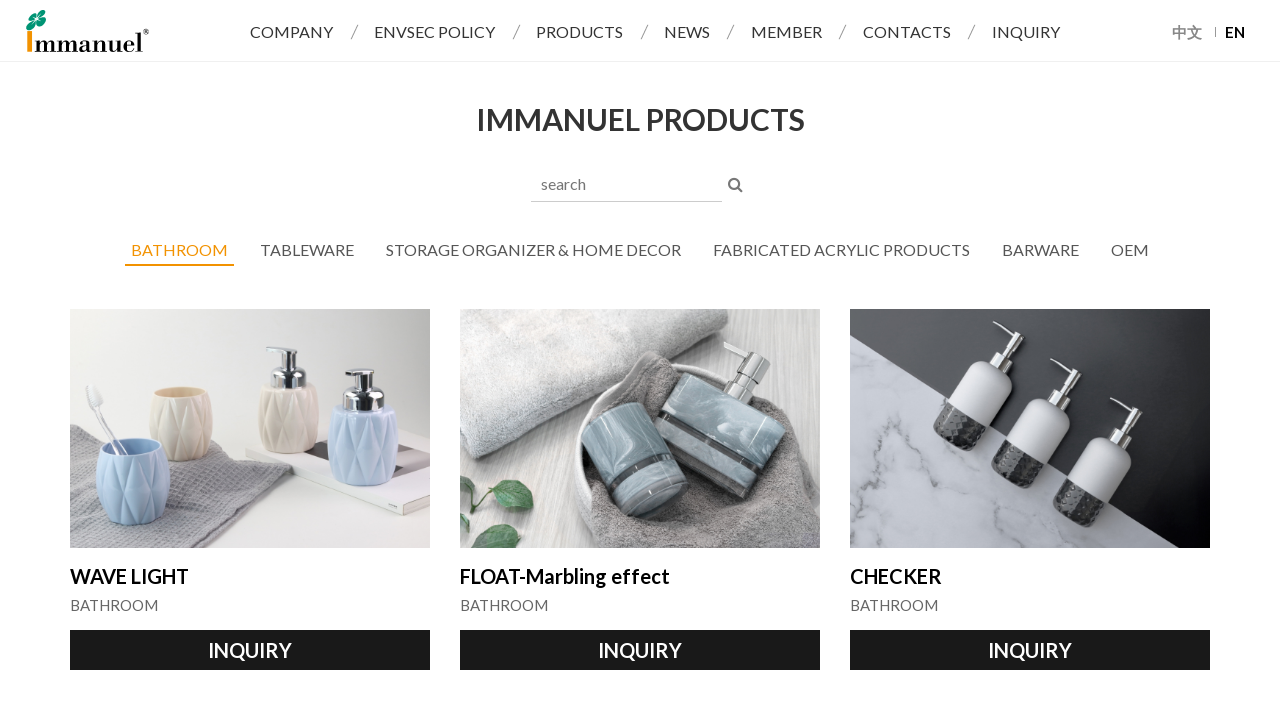

--- FILE ---
content_type: text/html; charset=utf-8
request_url: https://www.immanueltaiwan.com/category.php?id=1
body_size: 12428
content:
<!DOCTYPE html>
<html lang="en">
<head>

<meta charset="utf-8">
<meta name="viewport" content="width=device-width, initial-scale=1.0">
<meta name="keywords" content="">
<meta name="description" content="">
<title>BATHROOM_IMMANUEL PRODUCTS | Immanuel Industrial Co., Ltd.  Acrylic housewares and bathroom accessories professional manufacturer.</title>
<base href="https://www.immanueltaiwan.com/">

<link href="favicon.ico" rel="icon">
<link href="favicon.ico" rel="shortcut icon">
<link href="apple-touch-icon.png" rel="apple-touch-icon">

<link href="themes/en/assets/css/bootstrap.min.css" rel="stylesheet">

<link href="themes/en/assets/css/bootstrap-dialog.min.css" rel="stylesheet">
<link href="themes/en/assets/css/font-awesome.min.css" rel="stylesheet">
<link href="themes/en/assets/css/animate.min.css" rel="stylesheet">
<link href="themes/en/assets/css/plugin-slick.min.css" rel="stylesheet">

<link href="themes/en/assets/css/custom.css" rel="stylesheet">
<script src="themes/en/assets/js/plugins/modernizr-2.8.3.custom.min.js"></script>

</head>
<body class="mainPage">
<div class="page-wrapper">
<header id="headerWrap">
  
  <h1 class="header-brand" title="Immanuel"><a href="./" title="Immanuel">Immanuel</a></h1>
  
  <ul class="lang header-lang">
    <li><a href="http://www.immanuel.com.tw" title="中文">中文</a></li>
    <li class="current"><a href="http://www.immanueltaiwan.com/" title="EN">EN</a></li>
  </ul>
  <nav class="navbar navbar-custom">
    <button type="button" class="navbar-toggle" data-toggle="collapse" data-target=".navbar-collapse">
      <div></div>
      <div></div>
      <div></div>
      <div class="icon-bar"></div>
      <div class="icon-bar"></div>
      <div class="icon-bar"></div>
      <div class="sr-only">Toggle navigation</div>
    </button>
    
    <div class="collapse navbar-collapse">
      <ul class="nav navbar-nav">
        <li class="dropdown wdStyle">
          <a href="about_us.php" class="dropdown-toggle" data-title="COMPANY">COMPANY</a>
          <ul class="dropdown-menu about">
            <li><a href="about_us.php" title="COMPANY PROFILE">COMPANY PROFILE</a></li>
            <li><a href="milestone.php" title="MILESTONE">MILESTONE</a></li>
            <li><a href="equipment.php" title="EQUIPMENT">EQUIPMENT</a></li>
            <li><a href="equipment.php#about_5" title="TECHNOLOGY">TECHNOLOGY</a></li>
            <li><a href="certification.php" title="STANDARD CERTIFICATION">STANDARD CERTIFICATION</a></li>
          </ul>
        </li>
        <li class="dropdown wdStyle">
          <a href="envsec_policy.php#quality" class="dropdown-toggle" data-title="ENVSEC POLICY">ENVSEC POLICY</a>
          <ul class="dropdown-menu">
            <li><a href="envsec_policy.php#quality" title="Quality Policy">Quality Policy</a></li>
            <li><a href="envsec_policy.php#security" title="Environmental Security Policy">Environmental Security Policy</a></li>
            <li><a href="envsec_policy.php#energy" title="Energy policy">Energy policy</a></li>
            <li><a href="envsec_policy.php#csr" title="Policy of Corporate Social Responsibility and Morality">Policy of Corporate Social Responsibility and Morality</a></li>
            <li><a href="envsec_policy.php#anti-terror" title="Anti-terror Policy (For Foreign Clients)">Anti-terror Policy (For Foreign Clients)</a></li>
          </ul>
        </li>
        <li class="dropdown wdStyle">
          <a href="category.php?cid=1" class="dropdown-toggle" data-title="PRODUCTS">PRODUCTS</a>
          <ul class="dropdown-menu">
            <li>
              <!-- hided -->

                            <a href="category.php?cid=1" title="BATHROOM">BATHROOM</a>
                            <a href="category.php?cid=2" title="TABLEWARE">TABLEWARE</a>
                            <a href="category.php?cid=37" title="STORAGE ORGANIZER &amp; HOME DECOR">STORAGE ORGANIZER &amp; HOME DECOR</a>
                            <a href="category.php?cid=5" title="FABRICATED ACRYLIC PRODUCTS">FABRICATED ACRYLIC PRODUCTS</a>
                            <a href="category.php?cid=3" title="BARWARE">BARWARE</a>
                            <a href="category.php?cid=4" title="OEM">OEM</a>
                            <div class="clearfix"></div>
            </li>
          </ul>
        </li>
        <li class="dropdown wdStyle">
          <a href="bulletin.php?cid=1" class="dropdown-toggle" data-title="NEWS">NEWS</a>
          <ul class="dropdown-menu">
                        <li><a href="bulletin.php?cid=1" title="SHOW CALENDAR">SHOW CALENDAR</a></li>
                        <li><a href="bulletin.php?cid=2" title="MEDIA REPORT">MEDIA REPORT</a></li>
                      </ul>
        </li>
        <li class="dropdown wdStyle">
          <a href="passport.php" class="dropdown-toggle" data-title="MEMBER">MEMBER</a>
          <ul class="dropdown-menu">
            
                        <li><a href="passport.php" title="Sign in">SIGN IN</a></li>
            <li><a href="register.php" title="Create Account">CREATE ACCOUNT</a></li>
            <li><a href="forgot_pass.php" title="Forgot Password">FORGOT PASSWORD</a></li>
                        
          </ul>
        </li>
        <li class="dropdown wdStyle">
          <a href="contact_us.php" class="dropdown-toggle" data-title="CONTACTS">CONTACTS</a>
          <ul class="dropdown-menu">
            <li><a href="location.php" title="LOCATION">LOCATION</a></li>
            <li><a href="contact_us.php" title="CONTACT US">CONTACT US</a></li>
          </ul>
        </li>
        <li class="n6 wdStyle"><a href="flow.php" data-title="INQUIRY">INQUIRY</a></li>
      </ul>
    </div>
  </nav>
</header>

<div id="gWrap" class="prod-view is-no-pt">
  <!-- hided -->

  <div class="container is-pt">
    <h1 class="pageTi">
      <span>IMMANUEL PRODUCTS</span>
    </h1>

    <div class="searchBox">
      <form action="category.php" name="search-form" id="search-form">
        <input type="text" name="q" value="" placeholder="search" class="inTxt"><button><i class="fa fa-search" aria-hidden="true"></i></button>
      </form>
    </div>
    
    <div class="cate-nav">
      <ul>
                <li class="active"><a href="category.php?lid=1" title="BATHROOM">BATHROOM</a></li>
                <li><a href="category.php?lid=2" title="TABLEWARE">TABLEWARE</a></li>
                <li><a href="category.php?lid=37" title="STORAGE ORGANIZER &amp; HOME DECOR">STORAGE ORGANIZER &amp; HOME DECOR</a></li>
                <li><a href="category.php?lid=5" title="FABRICATED ACRYLIC PRODUCTS">FABRICATED ACRYLIC PRODUCTS</a></li>
                <li><a href="category.php?lid=3" title="BARWARE">BARWARE</a></li>
                <li><a href="category.php?lid=4" title="OEM">OEM</a></li>
              </ul>
    </div>

    
    <div class="list-view"></div>
    
    <div class="row-product">
            <div class="col-product">
        <div class="col-product-inner">
          <a href="goods.php?id=461" title="WAVE LIGHT" class="pic"><img src="data/images/202512/1764733459397835965.jpg" alt="WAVE LIGHT"></a>
          <div class="name">WAVE LIGHT</div>
          <div class="cate">BATHROOM</div>
          <form action="flow.php" method="post" name="the-form">
          <input name="goods_id" type="hidden" value="461">
          <a href="flow.php" title="INQUIRY" class="add-to-cart-button add-btn btn btn-block">INQUIRY</a>
          </form>
        </div>
      </div>
            <div class="col-product">
        <div class="col-product-inner">
          <a href="goods.php?id=290" title="FLOAT-Marbling effect" class="pic"><img src="data/images/202405/1716366072437257648.jpg" alt="FLOAT-Marbling effect"></a>
          <div class="name">FLOAT-Marbling effect</div>
          <div class="cate">BATHROOM</div>
          <form action="flow.php" method="post" name="the-form">
          <input name="goods_id" type="hidden" value="290">
          <a href="flow.php" title="INQUIRY" class="add-to-cart-button add-btn btn btn-block">INQUIRY</a>
          </form>
        </div>
      </div>
            <div class="col-product">
        <div class="col-product-inner">
          <a href="goods.php?id=185" title="CHECKER" class="pic"><img src="data/images/202405/1716357950448311004.jpg" alt="CHECKER"></a>
          <div class="name">CHECKER</div>
          <div class="cate">BATHROOM</div>
          <form action="flow.php" method="post" name="the-form">
          <input name="goods_id" type="hidden" value="185">
          <a href="flow.php" title="INQUIRY" class="add-to-cart-button add-btn btn btn-block">INQUIRY</a>
          </form>
        </div>
      </div>
            <div class="col-product">
        <div class="col-product-inner">
          <a href="goods.php?id=286" title="PUMPKIN-Solid Color" class="pic"><img src="data/images/202405/1716278839646862172.jpg" alt="PUMPKIN-Solid Color"></a>
          <div class="name">PUMPKIN-Solid Color</div>
          <div class="cate">BATHROOM</div>
          <form action="flow.php" method="post" name="the-form">
          <input name="goods_id" type="hidden" value="286">
          <a href="flow.php" title="INQUIRY" class="add-to-cart-button add-btn btn btn-block">INQUIRY</a>
          </form>
        </div>
      </div>
            <div class="col-product">
        <div class="col-product-inner">
          <a href="goods.php?id=294" title="Kids’ Bath Accessories" class="pic"><img src="data/images/202405/1716442220924597772.jpg" alt="Kids’ Bath Accessories"></a>
          <div class="name">Kids’ Bath Accessories</div>
          <div class="cate">BATHROOM</div>
          <form action="flow.php" method="post" name="the-form">
          <input name="goods_id" type="hidden" value="294">
          <a href="flow.php" title="INQUIRY" class="add-to-cart-button add-btn btn btn-block">INQUIRY</a>
          </form>
        </div>
      </div>
            <div class="col-product">
        <div class="col-product-inner">
          <a href="goods.php?id=295" title="OPAL HOUSE" class="pic"><img src="data/images/202405/1716366785875628106.jpg" alt="OPAL HOUSE"></a>
          <div class="name">OPAL HOUSE</div>
          <div class="cate">BATHROOM</div>
          <form action="flow.php" method="post" name="the-form">
          <input name="goods_id" type="hidden" value="295">
          <a href="flow.php" title="INQUIRY" class="add-to-cart-button add-btn btn btn-block">INQUIRY</a>
          </form>
        </div>
      </div>
            <div class="col-product">
        <div class="col-product-inner">
          <a href="goods.php?id=22" title="DAISY" class="pic"><img src="data/images/202405/1716441315106253100.jpg" alt="DAISY"></a>
          <div class="name">DAISY</div>
          <div class="cate">BATHROOM</div>
          <form action="flow.php" method="post" name="the-form">
          <input name="goods_id" type="hidden" value="22">
          <a href="flow.php" title="INQUIRY" class="add-to-cart-button add-btn btn btn-block">INQUIRY</a>
          </form>
        </div>
      </div>
            <div class="col-product">
        <div class="col-product-inner">
          <a href="goods.php?id=287" title="PUMPKIN" class="pic"><img src="data/images/202405/1716280040784899447.jpg" alt="PUMPKIN"></a>
          <div class="name">PUMPKIN</div>
          <div class="cate">BATHROOM</div>
          <form action="flow.php" method="post" name="the-form">
          <input name="goods_id" type="hidden" value="287">
          <a href="flow.php" title="INQUIRY" class="add-to-cart-button add-btn btn btn-block">INQUIRY</a>
          </form>
        </div>
      </div>
            <div class="col-product">
        <div class="col-product-inner">
          <a href="goods.php?id=172" title="Criss-Cross-" class="pic"><img src="data/images/202405/1717118588245677496.jpg" alt="Criss-Cross-"></a>
          <div class="name">Criss-Cross-</div>
          <div class="cate">BATHROOM</div>
          <form action="flow.php" method="post" name="the-form">
          <input name="goods_id" type="hidden" value="172">
          <a href="flow.php" title="INQUIRY" class="add-to-cart-button add-btn btn btn-block">INQUIRY</a>
          </form>
        </div>
      </div>
            <div class="col-product">
        <div class="col-product-inner">
          <a href="goods.php?id=169" title="VIENNE-Solid Color" class="pic"><img src="data/images/202405/1717126728959567662.jpg" alt="VIENNE-Solid Color"></a>
          <div class="name">VIENNE-Solid Color</div>
          <div class="cate">BATHROOM</div>
          <form action="flow.php" method="post" name="the-form">
          <input name="goods_id" type="hidden" value="169">
          <a href="flow.php" title="INQUIRY" class="add-to-cart-button add-btn btn btn-block">INQUIRY</a>
          </form>
        </div>
      </div>
            <div class="col-product">
        <div class="col-product-inner">
          <a href="goods.php?id=147" title="EVERYDAY" class="pic"><img src="data/images/202406/1718259205801749321.jpg" alt="EVERYDAY"></a>
          <div class="name">EVERYDAY</div>
          <div class="cate">BATHROOM</div>
          <form action="flow.php" method="post" name="the-form">
          <input name="goods_id" type="hidden" value="147">
          <a href="flow.php" title="INQUIRY" class="add-to-cart-button add-btn btn btn-block">INQUIRY</a>
          </form>
        </div>
      </div>
            <div class="col-product">
        <div class="col-product-inner">
          <a href="goods.php?id=289" title="Marble" class="pic"><img src="data/images/202406/1718957596855913431.jpg" alt="Marble"></a>
          <div class="name">Marble</div>
          <div class="cate">BATHROOM</div>
          <form action="flow.php" method="post" name="the-form">
          <input name="goods_id" type="hidden" value="289">
          <a href="flow.php" title="INQUIRY" class="add-to-cart-button add-btn btn btn-block">INQUIRY</a>
          </form>
        </div>
      </div>
            <div class="col-product">
        <div class="col-product-inner">
          <a href="goods.php?id=15" title="ICED-Solid Color" class="pic"><img src="data/images/202408/1722937814581539002.jpg" alt="ICED-Solid Color"></a>
          <div class="name">ICED-Solid Color</div>
          <div class="cate">BATHROOM</div>
          <form action="flow.php" method="post" name="the-form">
          <input name="goods_id" type="hidden" value="15">
          <a href="flow.php" title="INQUIRY" class="add-to-cart-button add-btn btn btn-block">INQUIRY</a>
          </form>
        </div>
      </div>
            <div class="col-product">
        <div class="col-product-inner">
          <a href="goods.php?id=191" title="TUSCAN" class="pic"><img src="data/images/202408/1722938661528730695.jpg" alt="TUSCAN"></a>
          <div class="name">TUSCAN</div>
          <div class="cate">BATHROOM</div>
          <form action="flow.php" method="post" name="the-form">
          <input name="goods_id" type="hidden" value="191">
          <a href="flow.php" title="INQUIRY" class="add-to-cart-button add-btn btn btn-block">INQUIRY</a>
          </form>
        </div>
      </div>
            <div class="col-product">
        <div class="col-product-inner">
          <a href="goods.php?id=150" title="FRAME" class="pic"><img src="data/images/202409/1725959305700358013.jpg" alt="FRAME"></a>
          <div class="name">FRAME</div>
          <div class="cate">BATHROOM</div>
          <form action="flow.php" method="post" name="the-form">
          <input name="goods_id" type="hidden" value="150">
          <a href="flow.php" title="INQUIRY" class="add-to-cart-button add-btn btn btn-block">INQUIRY</a>
          </form>
        </div>
      </div>
            <div class="col-product">
        <div class="col-product-inner">
          <a href="goods.php?id=186" title="WAVE LIGHT" class="pic"><img src="data/images/202409/1726033392089568299.jpg" alt="WAVE LIGHT"></a>
          <div class="name">WAVE LIGHT</div>
          <div class="cate">BATHROOM</div>
          <form action="flow.php" method="post" name="the-form">
          <input name="goods_id" type="hidden" value="186">
          <a href="flow.php" title="INQUIRY" class="add-to-cart-button add-btn btn btn-block">INQUIRY</a>
          </form>
        </div>
      </div>
            <div class="col-product">
        <div class="col-product-inner">
          <a href="goods.php?id=151" title="DECO" class="pic"><img src="data/images/202409/1726026456225514814.jpg" alt="DECO"></a>
          <div class="name">DECO</div>
          <div class="cate">BATHROOM</div>
          <form action="flow.php" method="post" name="the-form">
          <input name="goods_id" type="hidden" value="151">
          <a href="flow.php" title="INQUIRY" class="add-to-cart-button add-btn btn btn-block">INQUIRY</a>
          </form>
        </div>
      </div>
            <div class="col-product">
        <div class="col-product-inner">
          <a href="goods.php?id=460" title="ICED" class="pic"><img src="data/images/202510/1760326781393727731.jpg" alt="ICED"></a>
          <div class="name">ICED</div>
          <div class="cate">BATHROOM</div>
          <form action="flow.php" method="post" name="the-form">
          <input name="goods_id" type="hidden" value="460">
          <a href="flow.php" title="INQUIRY" class="add-to-cart-button add-btn btn btn-block">INQUIRY</a>
          </form>
        </div>
      </div>
            <div class="col-product">
        <div class="col-product-inner">
          <a href="goods.php?id=125" title="VIENNE" class="pic"><img src="data/images/202409/1726037529073190680.jpg" alt="VIENNE"></a>
          <div class="name">VIENNE</div>
          <div class="cate">BATHROOM</div>
          <form action="flow.php" method="post" name="the-form">
          <input name="goods_id" type="hidden" value="125">
          <a href="flow.php" title="INQUIRY" class="add-to-cart-button add-btn btn btn-block">INQUIRY</a>
          </form>
        </div>
      </div>
            <div class="col-product">
        <div class="col-product-inner">
          <a href="goods.php?id=101" title="FLORAL II" class="pic"><img src="data/images/202409/1726043993385149217.jpg" alt="FLORAL II"></a>
          <div class="name">FLORAL II</div>
          <div class="cate">BATHROOM</div>
          <form action="flow.php" method="post" name="the-form">
          <input name="goods_id" type="hidden" value="101">
          <a href="flow.php" title="INQUIRY" class="add-to-cart-button add-btn btn btn-block">INQUIRY</a>
          </form>
        </div>
      </div>
            <div class="col-product">
        <div class="col-product-inner">
          <a href="goods.php?id=137" title="DANCING DIAMOND" class="pic"><img src="data/images/202409/1726046263827606219.jpg" alt="DANCING DIAMOND"></a>
          <div class="name">DANCING DIAMOND</div>
          <div class="cate">BATHROOM</div>
          <form action="flow.php" method="post" name="the-form">
          <input name="goods_id" type="hidden" value="137">
          <a href="flow.php" title="INQUIRY" class="add-to-cart-button add-btn btn btn-block">INQUIRY</a>
          </form>
        </div>
      </div>
            <div class="col-product">
        <div class="col-product-inner">
          <a href="goods.php?id=132" title="FIONA" class="pic"><img src="data/images/202409/1726129384596612349.jpg" alt="FIONA"></a>
          <div class="name">FIONA</div>
          <div class="cate">BATHROOM</div>
          <form action="flow.php" method="post" name="the-form">
          <input name="goods_id" type="hidden" value="132">
          <a href="flow.php" title="INQUIRY" class="add-to-cart-button add-btn btn btn-block">INQUIRY</a>
          </form>
        </div>
      </div>
            <div class="col-product">
        <div class="col-product-inner">
          <a href="goods.php?id=195" title="SOFT" class="pic"><img src="data/images/202409/1726131149134243257.jpg" alt="SOFT"></a>
          <div class="name">SOFT</div>
          <div class="cate">BATHROOM</div>
          <form action="flow.php" method="post" name="the-form">
          <input name="goods_id" type="hidden" value="195">
          <a href="flow.php" title="INQUIRY" class="add-to-cart-button add-btn btn btn-block">INQUIRY</a>
          </form>
        </div>
      </div>
            <div class="col-product">
        <div class="col-product-inner">
          <a href="goods.php?id=1" title="INFINITY- Solid Color" class="pic"><img src="data/images/202412/1733716848097811099.jpg" alt="INFINITY- Solid Color"></a>
          <div class="name">INFINITY- Solid Color</div>
          <div class="cate">BATHROOM</div>
          <form action="flow.php" method="post" name="the-form">
          <input name="goods_id" type="hidden" value="1">
          <a href="flow.php" title="INQUIRY" class="add-to-cart-button add-btn btn btn-block">INQUIRY</a>
          </form>
        </div>
      </div>
            <div class="col-product">
        <div class="col-product-inner">
          <a href="goods.php?id=285" title="BAND" class="pic"><img src="data/images/202410/1729132697076605838.jpg" alt="BAND"></a>
          <div class="name">BAND</div>
          <div class="cate">BATHROOM</div>
          <form action="flow.php" method="post" name="the-form">
          <input name="goods_id" type="hidden" value="285">
          <a href="flow.php" title="INQUIRY" class="add-to-cart-button add-btn btn btn-block">INQUIRY</a>
          </form>
        </div>
      </div>
            <div class="col-product">
        <div class="col-product-inner">
          <a href="goods.php?id=198" title="BLINK-Transparent" class="pic"><img src="data/images/202412/1733465942393071111.jpg" alt="BLINK-Transparent"></a>
          <div class="name">BLINK-Transparent</div>
          <div class="cate">BATHROOM</div>
          <form action="flow.php" method="post" name="the-form">
          <input name="goods_id" type="hidden" value="198">
          <a href="flow.php" title="INQUIRY" class="add-to-cart-button add-btn btn btn-block">INQUIRY</a>
          </form>
        </div>
      </div>
            <div class="col-product">
        <div class="col-product-inner">
          <a href="goods.php?id=122" title="KID&#039;S-CAR" class="pic"><img src="data/images/202409/1726027242460522420.jpg" alt="KID&#039;S-CAR"></a>
          <div class="name">KID&#039;S-CAR</div>
          <div class="cate">BATHROOM</div>
          <form action="flow.php" method="post" name="the-form">
          <input name="goods_id" type="hidden" value="122">
          <a href="flow.php" title="INQUIRY" class="add-to-cart-button add-btn btn btn-block">INQUIRY</a>
          </form>
        </div>
      </div>
            <div class="col-product">
        <div class="col-product-inner">
          <a href="goods.php?id=193" title="KID&#039;S-FLOWER" class="pic"><img src="data/images/202409/1726031643258751126.jpg" alt="KID&#039;S-FLOWER"></a>
          <div class="name">KID&#039;S-FLOWER</div>
          <div class="cate">BATHROOM</div>
          <form action="flow.php" method="post" name="the-form">
          <input name="goods_id" type="hidden" value="193">
          <a href="flow.php" title="INQUIRY" class="add-to-cart-button add-btn btn btn-block">INQUIRY</a>
          </form>
        </div>
      </div>
            <div class="col-product">
        <div class="col-product-inner">
          <a href="goods.php?id=283" title="KIDS-LION" class="pic"><img src="data/images/202410/1729214069880673363.jpg" alt="KIDS-LION"></a>
          <div class="name">KIDS-LION</div>
          <div class="cate">BATHROOM</div>
          <form action="flow.php" method="post" name="the-form">
          <input name="goods_id" type="hidden" value="283">
          <a href="flow.php" title="INQUIRY" class="add-to-cart-button add-btn btn btn-block">INQUIRY</a>
          </form>
        </div>
      </div>
            <div class="col-product">
        <div class="col-product-inner">
          <a href="goods.php?id=138" title="SOFT-Rubber Coating" class="pic"><img src="data/images/202411/1730770342749394881.jpg" alt="SOFT-Rubber Coating"></a>
          <div class="name">SOFT-Rubber Coating</div>
          <div class="cate">BATHROOM</div>
          <form action="flow.php" method="post" name="the-form">
          <input name="goods_id" type="hidden" value="138">
          <a href="flow.php" title="INQUIRY" class="add-to-cart-button add-btn btn btn-block">INQUIRY</a>
          </form>
        </div>
      </div>
            <div class="col-product">
        <div class="col-product-inner">
          <a href="goods.php?id=121" title="PURE" class="pic"><img src="data/images/202411/1730771744224668526.jpg" alt="PURE"></a>
          <div class="name">PURE</div>
          <div class="cate">BATHROOM</div>
          <form action="flow.php" method="post" name="the-form">
          <input name="goods_id" type="hidden" value="121">
          <a href="flow.php" title="INQUIRY" class="add-to-cart-button add-btn btn btn-block">INQUIRY</a>
          </form>
        </div>
      </div>
            <div class="col-product">
        <div class="col-product-inner">
          <a href="goods.php?id=168" title="DECO-Transparent" class="pic"><img src="data/images/202412/1733722921485731376.jpg" alt="DECO-Transparent"></a>
          <div class="name">DECO-Transparent</div>
          <div class="cate">BATHROOM</div>
          <form action="flow.php" method="post" name="the-form">
          <input name="goods_id" type="hidden" value="168">
          <a href="flow.php" title="INQUIRY" class="add-to-cart-button add-btn btn btn-block">INQUIRY</a>
          </form>
        </div>
      </div>
            <div class="col-product">
        <div class="col-product-inner">
          <a href="goods.php?id=274" title="INFINITY-Rubber Coating" class="pic"><img src="data/images/202412/1733716909439605387.jpg" alt="INFINITY-Rubber Coating"></a>
          <div class="name">INFINITY-Rubber Coating</div>
          <div class="cate">BATHROOM</div>
          <form action="flow.php" method="post" name="the-form">
          <input name="goods_id" type="hidden" value="274">
          <a href="flow.php" title="INQUIRY" class="add-to-cart-button add-btn btn btn-block">INQUIRY</a>
          </form>
        </div>
      </div>
            <div class="col-product">
        <div class="col-product-inner">
          <a href="goods.php?id=126" title="INFINITY" class="pic"><img src="data/images/202412/1733723106691247170.jpg" alt="INFINITY"></a>
          <div class="name">INFINITY</div>
          <div class="cate">BATHROOM</div>
          <form action="flow.php" method="post" name="the-form">
          <input name="goods_id" type="hidden" value="126">
          <a href="flow.php" title="INQUIRY" class="add-to-cart-button add-btn btn btn-block">INQUIRY</a>
          </form>
        </div>
      </div>
            <div class="col-product">
        <div class="col-product-inner">
          <a href="goods.php?id=214" title="3D-Rubber Coating" class="pic"><img src="data/images/202412/1733733075864876037.jpg" alt="3D-Rubber Coating"></a>
          <div class="name">3D-Rubber Coating</div>
          <div class="cate">BATHROOM</div>
          <form action="flow.php" method="post" name="the-form">
          <input name="goods_id" type="hidden" value="214">
          <a href="flow.php" title="INQUIRY" class="add-to-cart-button add-btn btn btn-block">INQUIRY</a>
          </form>
        </div>
      </div>
            <div class="col-product">
        <div class="col-product-inner">
          <a href="goods.php?id=213" title="3D-Gradient" class="pic"><img src="data/images/202412/1734057394308619126.jpg" alt="3D-Gradient"></a>
          <div class="name">3D-Gradient</div>
          <div class="cate">BATHROOM</div>
          <form action="flow.php" method="post" name="the-form">
          <input name="goods_id" type="hidden" value="213">
          <a href="flow.php" title="INQUIRY" class="add-to-cart-button add-btn btn btn-block">INQUIRY</a>
          </form>
        </div>
      </div>
            <div class="col-product">
        <div class="col-product-inner">
          <a href="goods.php?id=216" title="3D-MARBLE" class="pic"><img src="data/images/202412/1734057754548530286.jpg" alt="3D-MARBLE"></a>
          <div class="name">3D-MARBLE</div>
          <div class="cate">BATHROOM</div>
          <form action="flow.php" method="post" name="the-form">
          <input name="goods_id" type="hidden" value="216">
          <a href="flow.php" title="INQUIRY" class="add-to-cart-button add-btn btn btn-block">INQUIRY</a>
          </form>
        </div>
      </div>
            <div class="col-product">
        <div class="col-product-inner">
          <a href="goods.php?id=215" title="3D" class="pic"><img src="data/images/202412/1734058012509975312.jpg" alt="3D"></a>
          <div class="name">3D</div>
          <div class="cate">BATHROOM</div>
          <form action="flow.php" method="post" name="the-form">
          <input name="goods_id" type="hidden" value="215">
          <a href="flow.php" title="INQUIRY" class="add-to-cart-button add-btn btn btn-block">INQUIRY</a>
          </form>
        </div>
      </div>
            <div class="col-product">
        <div class="col-product-inner">
          <a href="goods.php?id=199" title="BLINK-Spray 1c Painting" class="pic"><img src="data/images/202412/1733465868214676855.jpg" alt="BLINK-Spray 1c Painting"></a>
          <div class="name">BLINK-Spray 1c Painting</div>
          <div class="cate">BATHROOM</div>
          <form action="flow.php" method="post" name="the-form">
          <input name="goods_id" type="hidden" value="199">
          <a href="flow.php" title="INQUIRY" class="add-to-cart-button add-btn btn btn-block">INQUIRY</a>
          </form>
        </div>
      </div>
            <div class="col-product">
        <div class="col-product-inner">
          <a href="goods.php?id=201" title="BAND-Rubber finish" class="pic"><img src="data/images/202410/1729132869341551862.jpg" alt="BAND-Rubber finish"></a>
          <div class="name">BAND-Rubber finish</div>
          <div class="cate">BATHROOM</div>
          <form action="flow.php" method="post" name="the-form">
          <input name="goods_id" type="hidden" value="201">
          <a href="flow.php" title="INQUIRY" class="add-to-cart-button add-btn btn btn-block">INQUIRY</a>
          </form>
        </div>
      </div>
            <div class="col-product">
        <div class="col-product-inner">
          <a href="goods.php?id=200" title="BAND" class="pic"><img src="data/images/202410/1729133586558564415.jpg" alt="BAND"></a>
          <div class="name">BAND</div>
          <div class="cate">BATHROOM</div>
          <form action="flow.php" method="post" name="the-form">
          <input name="goods_id" type="hidden" value="200">
          <a href="flow.php" title="INQUIRY" class="add-to-cart-button add-btn btn btn-block">INQUIRY</a>
          </form>
        </div>
      </div>
            <div class="col-product">
        <div class="col-product-inner">
          <a href="goods.php?id=211" title="GEMME-Rainbow finish" class="pic"><img src="data/images/202410/1729237873548852311.jpg" alt="GEMME-Rainbow finish"></a>
          <div class="name">GEMME-Rainbow finish</div>
          <div class="cate">BATHROOM</div>
          <form action="flow.php" method="post" name="the-form">
          <input name="goods_id" type="hidden" value="211">
          <a href="flow.php" title="INQUIRY" class="add-to-cart-button add-btn btn btn-block">INQUIRY</a>
          </form>
        </div>
      </div>
            <div class="col-product">
        <div class="col-product-inner">
          <a href="goods.php?id=12" title="GEMME" class="pic"><img src="data/images/202410/1729223802891646877.jpg" alt="GEMME"></a>
          <div class="name">GEMME</div>
          <div class="cate">BATHROOM</div>
          <form action="flow.php" method="post" name="the-form">
          <input name="goods_id" type="hidden" value="12">
          <a href="flow.php" title="INQUIRY" class="add-to-cart-button add-btn btn btn-block">INQUIRY</a>
          </form>
        </div>
      </div>
            <div class="col-product">
        <div class="col-product-inner">
          <a href="goods.php?id=284" title="FLOAT" class="pic"><img src="data/images/202411/1730707671285521840.jpg" alt="FLOAT"></a>
          <div class="name">FLOAT</div>
          <div class="cate">BATHROOM</div>
          <form action="flow.php" method="post" name="the-form">
          <input name="goods_id" type="hidden" value="284">
          <a href="flow.php" title="INQUIRY" class="add-to-cart-button add-btn btn btn-block">INQUIRY</a>
          </form>
        </div>
      </div>
            <div class="col-product">
        <div class="col-product-inner">
          <a href="goods.php?id=2" title="FLOAT" class="pic"><img src="data/images/202411/1730706503847326902.jpg" alt="FLOAT"></a>
          <div class="name">FLOAT</div>
          <div class="cate">BATHROOM</div>
          <form action="flow.php" method="post" name="the-form">
          <input name="goods_id" type="hidden" value="2">
          <a href="flow.php" title="INQUIRY" class="add-to-cart-button add-btn btn btn-block">INQUIRY</a>
          </form>
        </div>
      </div>
            <div class="col-product">
        <div class="col-product-inner">
          <a href="goods.php?id=4" title="OPTIC" class="pic"><img src="data/images/202412/1733468393323675121.jpg" alt="OPTIC"></a>
          <div class="name">OPTIC</div>
          <div class="cate">BATHROOM</div>
          <form action="flow.php" method="post" name="the-form">
          <input name="goods_id" type="hidden" value="4">
          <a href="flow.php" title="INQUIRY" class="add-to-cart-button add-btn btn btn-block">INQUIRY</a>
          </form>
        </div>
      </div>
            <div class="col-product">
        <div class="col-product-inner">
          <a href="goods.php?id=26" title="ENGLAND" class="pic"><img src="data/images/202411/1730711101173663433.jpg" alt="ENGLAND"></a>
          <div class="name">ENGLAND</div>
          <div class="cate">BATHROOM</div>
          <form action="flow.php" method="post" name="the-form">
          <input name="goods_id" type="hidden" value="26">
          <a href="flow.php" title="INQUIRY" class="add-to-cart-button add-btn btn btn-block">INQUIRY</a>
          </form>
        </div>
      </div>
            <div class="col-product">
        <div class="col-product-inner">
          <a href="goods.php?id=18" title="KID&#039;S-BIRD &amp; OWL" class="pic"><img src="data/images/202410/1729134422927036738.jpg" alt="KID&#039;S-BIRD &amp; OWL"></a>
          <div class="name">KID&#039;S-BIRD &amp; OWL</div>
          <div class="cate">BATHROOM</div>
          <form action="flow.php" method="post" name="the-form">
          <input name="goods_id" type="hidden" value="18">
          <a href="flow.php" title="INQUIRY" class="add-to-cart-button add-btn btn btn-block">INQUIRY</a>
          </form>
        </div>
      </div>
            <div class="col-product">
        <div class="col-product-inner">
          <a href="goods.php?id=17" title="KID&#039;S-BUTTERFLY" class="pic"><img src="data/images/202410/1729147887291461936.jpg" alt="KID&#039;S-BUTTERFLY"></a>
          <div class="name">KID&#039;S-BUTTERFLY</div>
          <div class="cate">BATHROOM</div>
          <form action="flow.php" method="post" name="the-form">
          <input name="goods_id" type="hidden" value="17">
          <a href="flow.php" title="INQUIRY" class="add-to-cart-button add-btn btn btn-block">INQUIRY</a>
          </form>
        </div>
      </div>
      
    </div>
  </div>
</div>
<footer id="footerWrap">
  <div class="f-top">
    <div class="container">
      <div class="f-logo"><div>Immanuel Industrial Co., Ltd.</div></div>
      <div class="f-community">
        <a href="https://www.instagram.com/immanuel_taiwan/" title="Immanuel Industrial Co., Ltd. Instagram" target="_blank" rel="noopener" class="ig"><svg xmlns="http://www.w3.org/2000/svg" width="20" viewBox="0 0 448 512" fill="currentColor"><path d="M224.1 141c-63.6 0-114.9 51.3-114.9 114.9s51.3 114.9 114.9 114.9S339 319.5 339 255.9 287.7 141 224.1 141zm0 189.6c-41.1 0-74.7-33.5-74.7-74.7s33.5-74.7 74.7-74.7 74.7 33.5 74.7 74.7-33.6 74.7-74.7 74.7zm146.4-194.3c0 14.9-12 26.8-26.8 26.8-14.9 0-26.8-12-26.8-26.8s12-26.8 26.8-26.8 26.8 12 26.8 26.8zm76.1 27.2c-1.7-35.9-9.9-67.7-36.2-93.9-26.2-26.2-58-34.4-93.9-36.2-37-2.1-147.9-2.1-184.9 0-35.8 1.7-67.6 9.9-93.9 36.1s-34.4 58-36.2 93.9c-2.1 37-2.1 147.9 0 184.9 1.7 35.9 9.9 67.7 36.2 93.9s58 34.4 93.9 36.2c37 2.1 147.9 2.1 184.9 0 35.9-1.7 67.7-9.9 93.9-36.2 26.2-26.2 34.4-58 36.2-93.9 2.1-37 2.1-147.8 0-184.8zM398.8 388c-7.8 19.6-22.9 34.7-42.6 42.6-29.5 11.7-99.5 9-132.1 9s-102.7 2.6-132.1-9c-19.6-7.8-34.7-22.9-42.6-42.6-11.7-29.5-9-99.5-9-132.1s-2.6-102.7 9-132.1c7.8-19.6 22.9-34.7 42.6-42.6 29.5-11.7 99.5-9 132.1-9s102.7-2.6 132.1 9c19.6 7.8 34.7 22.9 42.6 42.6 11.7 29.5 9 99.5 9 132.1s2.7 102.7-9 132.1z"/></svg></a>
        <a href="https://www.youtube.com/@immanuel_taiwan" title="Immanuel Industrial Co., Ltd. YouTube" target="_blank" rel="noopener" class="yt"><svg xmlns="http://www.w3.org/2000/svg" width="26" viewBox="0 0 576 512" fill="currentColor"><path d="M549.7 124.1c-6.3-23.7-24.8-42.3-48.3-48.6C458.8 64 288 64 288 64S117.2 64 74.6 75.5c-23.5 6.3-42 24.9-48.3 48.6-11.4 42.9-11.4 132.3-11.4 132.3s0 89.4 11.4 132.3c6.3 23.7 24.8 41.5 48.3 47.8C117.2 448 288 448 288 448s170.8 0 213.4-11.5c23.5-6.3 42-24.2 48.3-47.8 11.4-42.9 11.4-132.3 11.4-132.3s0-89.4-11.4-132.3zm-317.5 213.5V175.2l142.7 81.2-142.7 81.2z"/></svg></a>
        <a href="https://www.facebook.com/immanuel.ttw/" title="Immanuel Industrial Co., Ltd. Facebook" target="_blank" rel="noopener" class="fb"><svg xmlns="http://www.w3.org/2000/svg" viewBox="0 0 320 512" fill="currentColor"><path d="M279.1 288l14.2-92.7h-88.9v-60.1c0-25.4 12.4-50.1 52.2-50.1h40.4V6.3S260.4 0 225.4 0c-73.2 0-121.1 44.4-121.1 124.7v70.6H22.9V288h81.4v224h100.2V288z"/></svg></a>
      </div>
      <address class="f-info">
        <ul>
          <li><span class="tit">Tel:<svg xmlns="http://www.w3.org/2000/svg" xml:space="preserve" viewBox="0 0 22 22"><path fill="currentColor" fill-rule="evenodd" d="M19.145 20.182a1.487 1.487 0 0 1-.914.817c-1.637.531-6.128 1.125-12.241-4.99C-.123 9.896.469 5.404 1 3.765a1.49 1.49 0 0 1 .82-.915l3.221-1.412a1.481 1.481 0 0 1 1.942.741l1.251 2.738a1.483 1.483 0 0 1-.585 1.888l-1.54.924s-2.353.342 2.731 5.427c5.094 5.096 5.435 2.742 5.435 2.742l.925-1.541a1.481 1.481 0 0 1 1.885-.586l2.736 1.251a1.482 1.482 0 0 1 .74 1.945l-1.416 3.215zm2.168-11.844c0-4.218-3.432-7.65-7.649-7.65a.625.625 0 0 0 0 1.25 6.407 6.407 0 0 1 6.399 6.4.625.625 0 0 0 1.25 0zm-4.802.979a3.83 3.83 0 0 0-3.824-3.826.625.625 0 0 0 0 1.25 2.578 2.578 0 0 1 2.574 2.576.625.625 0 0 0 1.25 0z" clip-rule="evenodd"/></svg></span><a href="tel:+886-6-384-0057,1308">886-6-384-0057 ext.1308</a></li>
          <li><span class="tit">E-mail:<svg xmlns="http://www.w3.org/2000/svg" xml:space="preserve" viewBox="0 0 22 22"><g fill="currentColor" fill-rule="evenodd" clip-rule="evenodd"><path d="M10.256 11.968a1.35 1.35 0 0 0 1.488 0l9.997-6.813a1.794 1.794 0 0 0-1.736-1.352H1.995c-.837 0-1.536.575-1.736 1.352l9.997 6.813zM12.704 12.946l-.201.137a2.658 2.658 0 0 1-1.502.459 2.664 2.664 0 0 1-1.504-.459l-.2-.137-7.776 5.18c.152.041.31.07.475.07h18.01c.166 0 .322-.029.477-.07l-7.779-5.18zM13.907 12.126l7.678 5.114c.137-.252.219-.536.219-.843V6.745l-7.897 5.381zM.196 6.745v9.652c0 .307.083.591.219.844l7.678-5.114L.196 6.745z"/></g></svg></span>shalom3@immanuel.com.tw</li>
          <li><span class="tit">Address:<svg xmlns="http://www.w3.org/2000/svg" xml:space="preserve" viewBox="0 0 22 22"><path fill="currentColor" d="M11.004.209c-4.292 0-7.77 3.479-7.77 7.761 0 .337.035.665.078.984.682 6.346 7.692 12.837 7.692 12.837s7-6.491 7.701-12.837c.025-.319.061-.647.061-.984 0-4.282-3.48-7.761-7.762-7.761m0 13.113a5.64 5.64 0 1 1 0-11.283c3.108 0 5.636 2.529 5.636 5.646a5.636 5.636 0 0 1-5.636 5.637m3.847-5.639A3.853 3.853 0 0 1 11 11.536a3.853 3.853 0 0 1 0-7.705 3.852 3.852 0 0 1 3.851 3.852"/></svg></span><a href="https://maps.google.com/?q=No.12, Gongye 7th Rd., Annan District, Tainan City 709015, TAIWAN (Tainan Technology Industrial Park)" title="Google Map" target="_blank" rel="noopener" class="text-break">No.12, Gongye 7th Rd., Annan District, Tainan City 709015, TAIWAN <small>(Tainan Technology Industrial Park)</small></a></li>
        </ul>
      </address>
    </div>
  </div>
  <div class="f-bottom">
    <a href="sitemap.php" title="Sitemap">Sitemap</a>
    <span class="f-copyright">&copy; Immanuel Industrial Co., Ltd.&nbsp;&nbsp;All Rights Reserved.</span>
    <span class="f-grnet"><a href="http://grnet.com.tw/" target="_blank" title="GRNET">(Design by GRNET)</a></span>
  </div>
</footer>
<a href="#" class="btnTop">Go Top</a>

</div>
<script src="themes/en/assets/js/plugins/jQuery/jquery-3.7.1.min.js"></script>
<script src="themes/en/assets/js/plugins/jQuery/jquery.easing-1.4.1.min.js"></script>
<script src="themes/en/assets/js/plugins/jQuery/jquery.slick-1.9.0.min.js"></script>
<script src="themes/en/assets/js/plugins/jQuery/jquery.json-2.4.min.js"></script>
<script src="themes/en/assets/js/plugins/Bootstrap/bootstrap-3.3.2.min.js"></script>
<script src="themes/en/assets/js/plugins/Bootstrap/bootstrap-dialog.min.js"></script>
<script src="themes/en/assets/js/plugins/PHP/utf8_encode.min.js"></script>
<script src="themes/en/assets/js/plugins/PHP/base64_encode.min.js"></script>
<script src="themes/en/assets/js/common.js"></script>
<script>
$(document).ready(function(e) {
  /*
   * Kanban
   */
  // $('.p-kanban-slider').slick({
  //   dots: true,
  // });

  /*
   * 列表開闔詳細頁效果
   */
  var $win = $(window);
  var mw = 0;
  var $colAllEle = $('.col-product');
  var $vEle = $('.list-view');
  var perRow = parseInt(getComputedStyle(document.querySelector('.row-product')).getPropertyValue('--product-per-col'));
  var openRow = 1;

  // 先記錄原序號
  $colAllEle.each(function(){
    $(this).attr('data-idx', $(this).index()+1);
  });
  $vEle.on('load.library', function(e) {
    var lib = 'tmp-library-' + base64_encode($vEle.data('ajax-url'));
    if ($vEle.data(lib) === undefined) {
      $.ajax({
        type: 'GET',
        url: $vEle.data('ajax-url'),
        cache: false,
        async: false,
        success: function(data, textStatus) {
          $vEle.data(lib, $(data).find('.list-view').html()).trigger('load.library');
        }
      });

    } else {
      $vEle.html($vEle.data(lib));
      $vEle.trigger('load.complete');
    }
  }).on('load.complete', function(e) {

    // 顏色
    $('.js-color-pick').each(function(){
      var colorCode = $(this).data('color');
      $(this).css('background', colorCode);
    });
      
    // 圖片跟隨 (多於寬度因為開啟infinite，所以會變較多，套件限制)
    var slider_big_settings = {
        slidesToShow: 1,
        slidesToScroll: 1,
        dots: false,
        infinite: true,
        fade: true,
        asNavFor: '.pv-thumbnail',
        arrows: false,
        cssEase: 'cubic-bezier(0.5, 1, 0.89, 1)',
      };
    var slider_thumbnail_settings = {
        asNavFor: '.pv-slider',
        arrows: false,
        dots: false,
        focusOnSelect: true,
        infinite: true,
        slidesToShow: 4.55,
        centerMode: false, //不能開啟
      };
    var $slider_big = $('.pv-slider');
    var $slider_thumbnail = $('.pv-thumbnail');
    var pslider_length_more = false;

    $slider_big
      .slick(slider_big_settings);
      
    $slider_thumbnail
      .on('init', function (event, slick) {
        if(slick.slideCount > slick.options.slidesToShow) {
          pslider_length_more = true;
        }
      })
      .on('setPosition', function (event, slick) { 
        if(slick.slideCount > slick.options.slidesToShow) {
          pslider_length_more = true;
          // 較多時，每次重整都要重新計算margin-left
          $('.slick-track', $slider_thumbnail).css('margin-left',  `${$('.slick-slide', $slider_thumbnail).eq(0).width() * -0.45 - 6}px`);          
        } else {
          pslider_length_more = false;
        }
      })
      .slick(slider_thumbnail_settings);
    
    function check_thumbnail_is_more() {
      if(pslider_length_more) {
        $slider_thumbnail.slick('slickGoTo', 0);
        $('.slick-track', $slider_thumbnail).css('margin-left',  `${$('.slick-slide', $slider_thumbnail).eq(0).width() * -0.45 - 6 }px`);
        $slider_thumbnail.removeClass('is-less');
      } else {
        $slider_thumbnail.addClass('is-less');
      }
    }
    
    $('.pv-slider-prev', document).on('click', function(){
      $slider_big.slick('slickPrev');;
    });
    $('.pv-slider-next', document).on('click', function(){
      $slider_big.slick('slickNext');;
    });
    
    // Change album
    $('[data-albums]', document).each(function(){
      var $this = $(this);
      var arr_big = [];
      var arr_thumbnail = [];
      for(var i = 0; i < $this.data('albums').big.length; i++){
        arr_big.push('<img src="' +$this.data('albums').big[i]+'" alt="(Image)">');     
        arr_thumbnail.push('<img src="' +$this.data('albums').thumbnail[i]+'" alt="(Image)">');   
      }
      $this.attr('data-new-big', arr_big.join());
      $this.attr('data-new-thumbnail', arr_thumbnail.join());
    });

    // Hover Color - Change Image Temporary
    var hoverimg_ori; 
    $('.pv-spec label', document)
      .on('mouseenter', function(){
        var _target = $(this);
        var _curimg = $slider_big.find('.slick-current').find('img');
        var hoverimg_chg = _target.find('[data-albums]').data('albums').big[0];
        hoverimg_ori = _curimg.attr('data-lazy') ? _curimg.attr('data-lazy') : _curimg.attr('src');
        _curimg.attr('src', hoverimg_chg);
      })
      .on('mouseleave', function(){
        var _target = $(this);
        var _curimg = $slider_big.find('.slick-current').find('img');
        _curimg.attr('src', hoverimg_ori);
      });

    changeColor();
    $('[data-albums]', document)
      .on('change', function(){
      changeColor();
      });
    function changeColor() {
        var $check = $('[data-albums]:checked', document);
        $slider_big
          .slick('unslick')
          .empty()
          .append($check.data('new-big'))
          .slick(slider_big_settings);
          
        $slider_thumbnail
          .slick('unslick')
          .empty()
          .append($check.data('new-thumbnail'))
          .slick(slider_thumbnail_settings);

          check_thumbnail_is_more();
          
        hoverimg_ori = $slider_big.find('.slick-current').find('img').attr('data-lazy') ? $slider_big.find('.slick-current').find('img').attr('data-lazy') : $slider_big.find('.slick-current').find('img').attr('src');
    }

  }).on('click', '.cross-line', function(e) { 
    // 點擊X關閉
    $colAllEle.not(this).removeClass('open');
    $vEle.collapse('hide');
  });

  // 點擊展開
  $colAllEle
    .on('click', function(e) {
      mw = $win.width();
      var $colEle = $(this);

      $colEle.addClass('open');
      $colAllEle.not($colEle).removeClass('open');

      refreshPosition($colEle, $vEle);
      $vEle.collapse('show');


      $vEle.data('ajax-url', $colEle.find('.pic').attr('href'));
      $vEle.trigger('load.library');
      
      // 詳細內容展開後頁面滾動至該內容
      $('html, body').animate({ 
        scrollTop: $vEle.offset().top - $("#headerWrap").height() - 9
      }, 1000);
    })
    .on('click', '.pic', function(e) {
      e.preventDefault();
    });
  
  // 重整開啟的位置
  $win.on('resize', function(e) {
    mw = $win.width();
    $vEle = $('.list-view:visible');
    refreshPosition($colAllEle.filter('.open'), $vEle);
  });
  function refreshPosition($open, $insert) {
    perRow = parseInt(getComputedStyle(document.querySelector('.row-product')).getPropertyValue('--product-per-col'));
    openRow = Math.ceil($open.data('idx') / perRow);
    if((openRow * perRow) >= $colAllEle.length ) {
      $insert.insertAfter($colAllEle.filter(`[data-idx="${$colAllEle.length}"]`));
    } else {
      $insert.insertBefore($colAllEle.filter(`[data-idx="${openRow * perRow + 1}"]`));
    }
  }

  var addToCart = function(url, goodsId, color) {

    $.ajax({
      type: 'POST',
      url: url,
      cache: false,
      data: 'step=add_to_cart&goods=' + $.toJSON({goods_id: goodsId}) + '&color=' + color,
      dataType: 'json',
      beforeSend: function(XMLHttpRequest) {
        //showLoader();
      },
      complete: function(XMLHttpRequest, textStatus) {
        //hideLoader();
      },
      error: function(XMLHttpRequest, textStatus, errorThrown) {
        BootstrapDialog.alert('The server returns no data, may server busy, please try again');
      },
      success: function(data, textStatus) {
        if (data.error > 0) {
          BootstrapDialog.alert(data.message.replace(/\n/g, '<br>'));
        } else {
          BootstrapDialog.confirm.inq(data.message.replace(/\n/g, '<br>'), function(result) {
            if (result) {
              location.href = $('base').attr('href') + url;
            }
          });
        }
      }
    });
  };

  // 避免點擊連結時影響到展開事件
  $('a.add-btn', $colAllEle).on('click', function(e) {
    e.preventDefault();
    e.stopImmediatePropagation();

    var $theForm = $(this).closest('form[name="the-form"]');
    var goodsId = $('[name="goods_id"]', $theForm).val();
    var color = $('[name="color[' + goodsId + ']"]:checked').val();

    addToCart($theForm.attr('action'), goodsId, color);
  });

  /* *
   * 添加商品到購物車
   */
  $('body').on('click', '.add-to-cart-button', function(e) {
    e.preventDefault();

    var $theForm = $(this).closest('form[name="the-form"]');
    var goodsId = $('[name="goods_id"]', $theForm).val();
    var color = $('[name="color[' + goodsId + ']"]:checked').val();

    addToCart($theForm.attr('action'), goodsId, color);
  });

  $win.on('resize', function(e) {
    mw = $win.width();
    var $vEle = $('.list-view:visible');
    if (mw >= 480) {
      $vEle.insertBefore('.open ~ .clearfix:visible:first');
    } else {
      $vEle.insertAfter('.open');
    }
  });
  
  var $searchForm = $('form[name="search-form"]');
  $searchForm.on('submit', function(e) {
    // 去掉字符串起始和結尾的空格
    $('input[type="text"], textarea', $searchForm).val(function() {
      return $.trim(this.value);
    });
    if ($('[name="q"]', $searchForm).val() == '') {
      // 彈出提示視窗
      BootstrapDialog.alert('Please enter a keyword search');
      return false;
    }
  });
});
</script>
<script>
  (function(i,s,o,g,r,a,m){i['GoogleAnalyticsObject']=r;i[r]=i[r]||function(){
  (i[r].q=i[r].q||[]).push(arguments)},i[r].l=1*new Date();a=s.createElement(o),
  m=s.getElementsByTagName(o)[0];a.async=1;a.src=g;m.parentNode.insertBefore(a,m)
  })(window,document,'script','https://www.google-analytics.com/analytics.js','ga');

  ga('create', 'UA-71667934-2', 'auto');
  ga('send', 'pageview');

</script>


<!-- Google 再营销代码 -->
<script type="text/javascript">
/* <![CDATA[ */
var google_conversion_id =857687827;
var google_custom_params = window.google_tag_params;
var google_remarketing_only = true;
/* ]]> */
</script>
<script type="text/javascript" src="//www.googleadservices.com/pagead/conversion.js"></script>
<noscript><div style="display:inline;"><img height="1" width="1" style="border-style:none;" alt="" src="//googleads.g.doubleclick.net/pagead/viewthroughconversion/857687827/?guid=ON&amp;script=0"/></div></noscript>
</body>
</html>

--- FILE ---
content_type: text/css
request_url: https://www.immanueltaiwan.com/themes/en/assets/css/bootstrap.min.css
body_size: 28183
content:
html{font-family:sans-serif; -webkit-text-size-adjust:100%;   -ms-text-size-adjust:100%;}body{margin:0;}article,aside,details,figcaption,figure,footer,header,hgroup,main,menu,nav,section,summary{display:block;}audio,canvas,progress,video{display:inline-block; vertical-align:baseline;}audio:not([controls]){display:none; height:0;}[hidden],template{display:none;}a{background-color:transparent;}a:active,a:hover{outline:0;}abbr[title]{border-bottom:1px dotted;}b,strong{font-weight:bold;}dfn{font-style:italic;}h1{margin:.67em 0; font-size:2em;}mark{color:#000; background:#ff0;}small{font-size:80%;}sub,sup{position:relative; font-size:75%; line-height:0; vertical-align:baseline;}sup{top:-.5em;}sub{bottom:-.25em;}img{border:0;}svg:not(:root){overflow:hidden;}figure{margin:1em 40px;}hr{height:0; -webkit-box-sizing:content-box;   -moz-box-sizing:content-box;     box-sizing:content-box;}pre{overflow:auto;}code,kbd,pre,samp{font-family:monospace,monospace; font-size:1em;}button,input,optgroup,select,textarea{margin:0; font:inherit; color:inherit;}button{overflow:visible;}button,select{text-transform:none;}button,html input[type="button"],input[type="reset"],input[type="submit"]{-webkit-appearance:button; cursor:pointer;}button[disabled],html input[disabled]{cursor:default;}button::-moz-focus-inner,input::-moz-focus-inner{padding:0; border:0;}input{line-height:normal;}input[type="checkbox"],input[type="radio"]{-webkit-box-sizing:border-box;   -moz-box-sizing:border-box;     box-sizing:border-box; padding:0;}input[type="number"]::-webkit-inner-spin-button,input[type="number"]::-webkit-outer-spin-button{height:auto;}input[type="search"]{-webkit-box-sizing:content-box;   -moz-box-sizing:content-box;     box-sizing:content-box; -webkit-appearance:textfield;}input[type="search"]::-webkit-search-cancel-button,input[type="search"]::-webkit-search-decoration{-webkit-appearance:none;}fieldset{padding:.35em .625em .75em; margin:0 2px; border:1px solid #c0c0c0;}legend{padding:0; border:0;}textarea{overflow:auto;}optgroup{font-weight:bold;}table{border-spacing:0; border-collapse:collapse;}td,th{padding:0;}@media print{*,*:before,*:after{ color:#000 !important;  text-shadow:none !important;  background:transparent !important;  -webkit-box-shadow:none !important;      box-shadow:none !important; } a,a:visited{ text-decoration:underline; } a[href]:after{ content:" (" attr(href) ")"; } abbr[title]:after{ content:" (" attr(title) ")"; } a[href^="#"]:after,a[href^="javascript:"]:after{ content:""; } pre,blockquote{ border:1px solid #999;  page-break-inside:avoid; } thead{ display:table-header-group; } tr,img{ page-break-inside:avoid; } img{ max-width:100% !important; } p,h2,h3{ orphans:3;  widows:3; } h2,h3{ page-break-after:avoid; } select{ background:#fff !important; } .navbar{ display:none; } .btn > .caret,.dropup > .btn > .caret{ border-top-color:#000 !important; } .label{ border:1px solid #000; } .table{ border-collapse:collapse !important; } .table td,.table th{ background-color:#fff !important; } .table-bordered th,.table-bordered td{ border:1px solid #ddd !important; }}@font-face{font-family:'Glyphicons Halflings'; src:url('../fonts/glyphicons-halflings-regular.eot'); src:url('../fonts/glyphicons-halflings-regular.eot?#iefix') format('embedded-opentype'),url('../fonts/glyphicons-halflings-regular.woff2') format('woff2'),url('../fonts/glyphicons-halflings-regular.woff') format('woff'),url('../fonts/glyphicons-halflings-regular.ttf') format('truetype'),url('../fonts/glyphicons-halflings-regular.svg#glyphicons_halflingsregular') format('svg');}.glyphicon{position:relative; top:1px; display:inline-block; font-family:'Glyphicons Halflings'; font-style:normal; font-weight:normal; line-height:1; -webkit-font-smoothing:antialiased; -moz-osx-font-smoothing:grayscale;}.glyphicon-asterisk:before{content:"\2a";}.glyphicon-plus:before{content:"\2b";}.glyphicon-euro:before,.glyphicon-eur:before{content:"\20ac";}.glyphicon-minus:before{content:"\2212";}.glyphicon-cloud:before{content:"\2601";}.glyphicon-envelope:before{content:"\2709";}.glyphicon-pencil:before{content:"\270f";}.glyphicon-glass:before{content:"\e001";}.glyphicon-music:before{content:"\e002";}.glyphicon-search:before{content:"\e003";}.glyphicon-heart:before{content:"\e005";}.glyphicon-star:before{content:"\e006";}.glyphicon-star-empty:before{content:"\e007";}.glyphicon-user:before{content:"\e008";}.glyphicon-film:before{content:"\e009";}.glyphicon-th-large:before{content:"\e010";}.glyphicon-th:before{content:"\e011";}.glyphicon-th-list:before{content:"\e012";}.glyphicon-ok:before{content:"\e013";}.glyphicon-remove:before{content:"\e014";}.glyphicon-zoom-in:before{content:"\e015";}.glyphicon-zoom-out:before{content:"\e016";}.glyphicon-off:before{content:"\e017";}.glyphicon-signal:before{content:"\e018";}.glyphicon-cog:before{content:"\e019";}.glyphicon-trash:before{content:"\e020";}.glyphicon-home:before{content:"\e021";}.glyphicon-file:before{content:"\e022";}.glyphicon-time:before{content:"\e023";}.glyphicon-road:before{content:"\e024";}.glyphicon-download-alt:before{content:"\e025";}.glyphicon-download:before{content:"\e026";}.glyphicon-upload:before{content:"\e027";}.glyphicon-inbox:before{content:"\e028";}.glyphicon-play-circle:before{content:"\e029";}.glyphicon-repeat:before{content:"\e030";}.glyphicon-refresh:before{content:"\e031";}.glyphicon-list-alt:before{content:"\e032";}.glyphicon-lock:before{content:"\e033";}.glyphicon-flag:before{content:"\e034";}.glyphicon-headphones:before{content:"\e035";}.glyphicon-volume-off:before{content:"\e036";}.glyphicon-volume-down:before{content:"\e037";}.glyphicon-volume-up:before{content:"\e038";}.glyphicon-qrcode:before{content:"\e039";}.glyphicon-barcode:before{content:"\e040";}.glyphicon-tag:before{content:"\e041";}.glyphicon-tags:before{content:"\e042";}.glyphicon-book:before{content:"\e043";}.glyphicon-bookmark:before{content:"\e044";}.glyphicon-print:before{content:"\e045";}.glyphicon-camera:before{content:"\e046";}.glyphicon-font:before{content:"\e047";}.glyphicon-bold:before{content:"\e048";}.glyphicon-italic:before{content:"\e049";}.glyphicon-text-height:before{content:"\e050";}.glyphicon-text-width:before{content:"\e051";}.glyphicon-align-left:before{content:"\e052";}.glyphicon-align-center:before{content:"\e053";}.glyphicon-align-right:before{content:"\e054";}.glyphicon-align-justify:before{content:"\e055";}.glyphicon-list:before{content:"\e056";}.glyphicon-indent-left:before{content:"\e057";}.glyphicon-indent-right:before{content:"\e058";}.glyphicon-facetime-video:before{content:"\e059";}.glyphicon-picture:before{content:"\e060";}.glyphicon-map-marker:before{content:"\e062";}.glyphicon-adjust:before{content:"\e063";}.glyphicon-tint:before{content:"\e064";}.glyphicon-edit:before{content:"\e065";}.glyphicon-share:before{content:"\e066";}.glyphicon-check:before{content:"\e067";}.glyphicon-move:before{content:"\e068";}.glyphicon-step-backward:before{content:"\e069";}.glyphicon-fast-backward:before{content:"\e070";}.glyphicon-backward:before{content:"\e071";}.glyphicon-play:before{content:"\e072";}.glyphicon-pause:before{content:"\e073";}.glyphicon-stop:before{content:"\e074";}.glyphicon-forward:before{content:"\e075";}.glyphicon-fast-forward:before{content:"\e076";}.glyphicon-step-forward:before{content:"\e077";}.glyphicon-eject:before{content:"\e078";}.glyphicon-chevron-left:before{content:"\e079";}.glyphicon-chevron-right:before{content:"\e080";}.glyphicon-plus-sign:before{content:"\e081";}.glyphicon-minus-sign:before{content:"\e082";}.glyphicon-remove-sign:before{content:"\e083";}.glyphicon-ok-sign:before{content:"\e084";}.glyphicon-question-sign:before{content:"\e085";}.glyphicon-info-sign:before{content:"\e086";}.glyphicon-screenshot:before{content:"\e087";}.glyphicon-remove-circle:before{content:"\e088";}.glyphicon-ok-circle:before{content:"\e089";}.glyphicon-ban-circle:before{content:"\e090";}.glyphicon-arrow-left:before{content:"\e091";}.glyphicon-arrow-right:before{content:"\e092";}.glyphicon-arrow-up:before{content:"\e093";}.glyphicon-arrow-down:before{content:"\e094";}.glyphicon-share-alt:before{content:"\e095";}.glyphicon-resize-full:before{content:"\e096";}.glyphicon-resize-small:before{content:"\e097";}.glyphicon-exclamation-sign:before{content:"\e101";}.glyphicon-gift:before{content:"\e102";}.glyphicon-leaf:before{content:"\e103";}.glyphicon-fire:before{content:"\e104";}.glyphicon-eye-open:before{content:"\e105";}.glyphicon-eye-close:before{content:"\e106";}.glyphicon-warning-sign:before{content:"\e107";}.glyphicon-plane:before{content:"\e108";}.glyphicon-calendar:before{content:"\e109";}.glyphicon-random:before{content:"\e110";}.glyphicon-comment:before{content:"\e111";}.glyphicon-magnet:before{content:"\e112";}.glyphicon-chevron-up:before{content:"\e113";}.glyphicon-chevron-down:before{content:"\e114";}.glyphicon-retweet:before{content:"\e115";}.glyphicon-shopping-cart:before{content:"\e116";}.glyphicon-folder-close:before{content:"\e117";}.glyphicon-folder-open:before{content:"\e118";}.glyphicon-resize-vertical:before{content:"\e119";}.glyphicon-resize-horizontal:before{content:"\e120";}.glyphicon-hdd:before{content:"\e121";}.glyphicon-bullhorn:before{content:"\e122";}.glyphicon-bell:before{content:"\e123";}.glyphicon-certificate:before{content:"\e124";}.glyphicon-thumbs-up:before{content:"\e125";}.glyphicon-thumbs-down:before{content:"\e126";}.glyphicon-hand-right:before{content:"\e127";}.glyphicon-hand-left:before{content:"\e128";}.glyphicon-hand-up:before{content:"\e129";}.glyphicon-hand-down:before{content:"\e130";}.glyphicon-circle-arrow-right:before{content:"\e131";}.glyphicon-circle-arrow-left:before{content:"\e132";}.glyphicon-circle-arrow-up:before{content:"\e133";}.glyphicon-circle-arrow-down:before{content:"\e134";}.glyphicon-globe:before{content:"\e135";}.glyphicon-wrench:before{content:"\e136";}.glyphicon-tasks:before{content:"\e137";}.glyphicon-filter:before{content:"\e138";}.glyphicon-briefcase:before{content:"\e139";}.glyphicon-fullscreen:before{content:"\e140";}.glyphicon-dashboard:before{content:"\e141";}.glyphicon-paperclip:before{content:"\e142";}.glyphicon-heart-empty:before{content:"\e143";}.glyphicon-link:before{content:"\e144";}.glyphicon-phone:before{content:"\e145";}.glyphicon-pushpin:before{content:"\e146";}.glyphicon-usd:before{content:"\e148";}.glyphicon-gbp:before{content:"\e149";}.glyphicon-sort:before{content:"\e150";}.glyphicon-sort-by-alphabet:before{content:"\e151";}.glyphicon-sort-by-alphabet-alt:before{content:"\e152";}.glyphicon-sort-by-order:before{content:"\e153";}.glyphicon-sort-by-order-alt:before{content:"\e154";}.glyphicon-sort-by-attributes:before{content:"\e155";}.glyphicon-sort-by-attributes-alt:before{content:"\e156";}.glyphicon-unchecked:before{content:"\e157";}.glyphicon-expand:before{content:"\e158";}.glyphicon-collapse-down:before{content:"\e159";}.glyphicon-collapse-up:before{content:"\e160";}.glyphicon-log-in:before{content:"\e161";}.glyphicon-flash:before{content:"\e162";}.glyphicon-log-out:before{content:"\e163";}.glyphicon-new-window:before{content:"\e164";}.glyphicon-record:before{content:"\e165";}.glyphicon-save:before{content:"\e166";}.glyphicon-open:before{content:"\e167";}.glyphicon-saved:before{content:"\e168";}.glyphicon-import:before{content:"\e169";}.glyphicon-export:before{content:"\e170";}.glyphicon-send:before{content:"\e171";}.glyphicon-floppy-disk:before{content:"\e172";}.glyphicon-floppy-saved:before{content:"\e173";}.glyphicon-floppy-remove:before{content:"\e174";}.glyphicon-floppy-save:before{content:"\e175";}.glyphicon-floppy-open:before{content:"\e176";}.glyphicon-credit-card:before{content:"\e177";}.glyphicon-transfer:before{content:"\e178";}.glyphicon-cutlery:before{content:"\e179";}.glyphicon-header:before{content:"\e180";}.glyphicon-compressed:before{content:"\e181";}.glyphicon-earphone:before{content:"\e182";}.glyphicon-phone-alt:before{content:"\e183";}.glyphicon-tower:before{content:"\e184";}.glyphicon-stats:before{content:"\e185";}.glyphicon-sd-video:before{content:"\e186";}.glyphicon-hd-video:before{content:"\e187";}.glyphicon-subtitles:before{content:"\e188";}.glyphicon-sound-stereo:before{content:"\e189";}.glyphicon-sound-dolby:before{content:"\e190";}.glyphicon-sound-5-1:before{content:"\e191";}.glyphicon-sound-6-1:before{content:"\e192";}.glyphicon-sound-7-1:before{content:"\e193";}.glyphicon-copyright-mark:before{content:"\e194";}.glyphicon-registration-mark:before{content:"\e195";}.glyphicon-cloud-download:before{content:"\e197";}.glyphicon-cloud-upload:before{content:"\e198";}.glyphicon-tree-conifer:before{content:"\e199";}.glyphicon-tree-deciduous:before{content:"\e200";}.glyphicon-cd:before{content:"\e201";}.glyphicon-save-file:before{content:"\e202";}.glyphicon-open-file:before{content:"\e203";}.glyphicon-level-up:before{content:"\e204";}.glyphicon-copy:before{content:"\e205";}.glyphicon-paste:before{content:"\e206";}.glyphicon-alert:before{content:"\e209";}.glyphicon-equalizer:before{content:"\e210";}.glyphicon-king:before{content:"\e211";}.glyphicon-queen:before{content:"\e212";}.glyphicon-pawn:before{content:"\e213";}.glyphicon-bishop:before{content:"\e214";}.glyphicon-knight:before{content:"\e215";}.glyphicon-baby-formula:before{content:"\e216";}.glyphicon-tent:before{content:"\26fa";}.glyphicon-blackboard:before{content:"\e218";}.glyphicon-bed:before{content:"\e219";}.glyphicon-apple:before{content:"\f8ff";}.glyphicon-erase:before{content:"\e221";}.glyphicon-hourglass:before{content:"\231b";}.glyphicon-lamp:before{content:"\e223";}.glyphicon-duplicate:before{content:"\e224";}.glyphicon-piggy-bank:before{content:"\e225";}.glyphicon-scissors:before{content:"\e226";}.glyphicon-bitcoin:before{content:"\e227";}.glyphicon-yen:before{content:"\00a5";}.glyphicon-ruble:before{content:"\20bd";}.glyphicon-scale:before{content:"\e230";}.glyphicon-ice-lolly:before{content:"\e231";}.glyphicon-ice-lolly-tasted:before{content:"\e232";}.glyphicon-education:before{content:"\e233";}.glyphicon-option-horizontal:before{content:"\e234";}.glyphicon-option-vertical:before{content:"\e235";}.glyphicon-menu-hamburger:before{content:"\e236";}.glyphicon-modal-window:before{content:"\e237";}.glyphicon-oil:before{content:"\e238";}.glyphicon-grain:before{content:"\e239";}.glyphicon-sunglasses:before{content:"\e240";}.glyphicon-text-size:before{content:"\e241";}.glyphicon-text-color:before{content:"\e242";}.glyphicon-text-background:before{content:"\e243";}.glyphicon-object-align-top:before{content:"\e244";}.glyphicon-object-align-bottom:before{content:"\e245";}.glyphicon-object-align-horizontal:before{content:"\e246";}.glyphicon-object-align-left:before{content:"\e247";}.glyphicon-object-align-vertical:before{content:"\e248";}.glyphicon-object-align-right:before{content:"\e249";}.glyphicon-triangle-right:before{content:"\e250";}.glyphicon-triangle-left:before{content:"\e251";}.glyphicon-triangle-bottom:before{content:"\e252";}.glyphicon-triangle-top:before{content:"\e253";}.glyphicon-console:before{content:"\e254";}.glyphicon-superscript:before{content:"\e255";}.glyphicon-subscript:before{content:"\e256";}.glyphicon-menu-left:before{content:"\e257";}.glyphicon-menu-right:before{content:"\e258";}.glyphicon-menu-down:before{content:"\e259";}.glyphicon-menu-up:before{content:"\e260";}*{-webkit-box-sizing:border-box;   -moz-box-sizing:border-box;     box-sizing:border-box;}*:before,*:after{-webkit-box-sizing:border-box;   -moz-box-sizing:border-box;     box-sizing:border-box;}html{font-size:10px; -webkit-tap-highlight-color:rgba(0,0,0,0);}body{font-family:"Helvetica Neue",Helvetica,Arial,sans-serif; font-size:14px; line-height:1.42857143; color:#333; background-color:#fff;}input,button,select,textarea{font-family:inherit; font-size:inherit; line-height:inherit;}a{color:#337ab7; text-decoration:none;}a:hover,a:focus{color:#23527c; text-decoration:underline;}a:focus{outline:thin dotted; outline:5px auto -webkit-focus-ring-color; outline-offset:-2px;}figure{margin:0;}img{vertical-align:middle;}.img-responsive,.thumbnail > img,.thumbnail a > img,.carousel-inner > .item > img,.carousel-inner > .item > a > img{display:block; max-width:100%; height:auto;}.img-rounded{border-radius:6px;}.img-thumbnail{display:inline-block; max-width:100%; height:auto; padding:4px; line-height:1.42857143; background-color:#fff; border:1px solid #ddd; border-radius:4px; -webkit-transition:all .2s ease-in-out;    -o-transition:all .2s ease-in-out;     transition:all .2s ease-in-out;}.img-circle{border-radius:50%;}hr{margin-top:20px; margin-bottom:20px; border:0; border-top:1px solid #eee;}.sr-only{position:absolute; width:1px; height:1px; padding:0; margin:-1px; overflow:hidden; clip:rect(0,0,0,0); border:0;}.sr-only-focusable:active,.sr-only-focusable:focus{position:static; width:auto; height:auto; margin:0; overflow:visible; clip:auto;}h1,h2,h3,h4,h5,h6,.h1,.h2,.h3,.h4,.h5,.h6{font-family:inherit; font-weight:500; line-height:1.1; color:inherit;}h1 small,h2 small,h3 small,h4 small,h5 small,h6 small,.h1 small,.h2 small,.h3 small,.h4 small,.h5 small,.h6 small,h1 .small,h2 .small,h3 .small,h4 .small,h5 .small,h6 .small,.h1 .small,.h2 .small,.h3 .small,.h4 .small,.h5 .small,.h6 .small{font-weight:normal; line-height:1; color:#777;}h1,.h1,h2,.h2,h3,.h3{margin-top:20px; margin-bottom:10px;}h1 small,.h1 small,h2 small,.h2 small,h3 small,.h3 small,h1 .small,.h1 .small,h2 .small,.h2 .small,h3 .small,.h3 .small{font-size:65%;}h4,.h4,h5,.h5,h6,.h6{margin-top:10px; margin-bottom:10px;}h4 small,.h4 small,h5 small,.h5 small,h6 small,.h6 small,h4 .small,.h4 .small,h5 .small,.h5 .small,h6 .small,.h6 .small{font-size:75%;}h1,.h1{font-size:36px;}h2,.h2{font-size:30px;}h3,.h3{font-size:24px;}h4,.h4{font-size:18px;}h5,.h5{font-size:14px;}h6,.h6{font-size:12px;}p{margin:0 0 10px;}.lead{margin-bottom:20px; font-size:16px; font-weight:300; line-height:1.4;}@media (min-width:768px){.lead{ font-size:21px; }}small,.small{font-size:85%;}mark,.mark{padding:.2em; background-color:#fcf8e3;}.text-left{text-align:left;}.text-right{text-align:right;}.text-center{text-align:center;}.text-justify{text-align:justify;}.text-nowrap{white-space:nowrap;}.text-lowercase{text-transform:lowercase;}.text-uppercase{text-transform:uppercase;}.text-capitalize{text-transform:capitalize;}.text-muted{color:#777;}.text-primary{color:#337ab7;}a.text-primary:hover{color:#286090;}.text-success{color:#3c763d;}a.text-success:hover{color:#2b542c;}.text-info{color:#31708f;}a.text-info:hover{color:#245269;}.text-warning{color:#8a6d3b;}a.text-warning:hover{color:#66512c;}.text-danger{color:#a94442;}a.text-danger:hover{color:#843534;}.bg-primary{color:#fff; background-color:#337ab7;}a.bg-primary:hover{background-color:#286090;}.bg-success{background-color:#dff0d8;}a.bg-success:hover{background-color:#c1e2b3;}.bg-info{background-color:#d9edf7;}a.bg-info:hover{background-color:#afd9ee;}.bg-warning{background-color:#fcf8e3;}a.bg-warning:hover{background-color:#f7ecb5;}.bg-danger{background-color:#f2dede;}a.bg-danger:hover{background-color:#e4b9b9;}.page-header{padding-bottom:9px; margin:40px 0 20px; border-bottom:1px solid #eee;}ul,ol{margin-top:0; margin-bottom:10px;}ul ul,ol ul,ul ol,ol ol{margin-bottom:0;}.list-unstyled{padding-left:0; list-style:none;}.list-inline{padding-left:0; margin-left:-5px; list-style:none;}.list-inline > li{display:inline-block; padding-right:5px; padding-left:5px;}dl{margin-top:0; margin-bottom:20px;}dt,dd{line-height:1.42857143;}dt{font-weight:bold;}dd{margin-left:0;}@media (min-width:768px){.dl-horizontal dt{ float:left;  width:160px;  overflow:hidden;  clear:left;  text-align:right;  text-overflow:ellipsis;  white-space:nowrap; } .dl-horizontal dd{ margin-left:180px; }}abbr[title],abbr[data-original-title]{cursor:help; border-bottom:1px dotted #777;}.initialism{font-size:90%; text-transform:uppercase;}blockquote{padding:10px 20px; margin:0 0 20px; font-size:17.5px; border-left:5px solid #eee;}blockquote p:last-child,blockquote ul:last-child,blockquote ol:last-child{margin-bottom:0;}blockquote footer,blockquote small,blockquote .small{display:block; font-size:80%; line-height:1.42857143; color:#777;}blockquote footer:before,blockquote small:before,blockquote .small:before{content:'\2014 \00A0';}.blockquote-reverse,blockquote.pull-right{padding-right:15px; padding-left:0; text-align:right; border-right:5px solid #eee; border-left:0;}.blockquote-reverse footer:before,blockquote.pull-right footer:before,.blockquote-reverse small:before,blockquote.pull-right small:before,.blockquote-reverse .small:before,blockquote.pull-right .small:before{content:'';}.blockquote-reverse footer:after,blockquote.pull-right footer:after,.blockquote-reverse small:after,blockquote.pull-right small:after,.blockquote-reverse .small:after,blockquote.pull-right .small:after{content:'\00A0 \2014';}address{margin-bottom:20px; font-style:normal; line-height:1.42857143;}code,kbd,pre,samp{font-family:Menlo,Monaco,Consolas,"Courier New",monospace;}code{padding:2px 4px; font-size:90%; color:#c7254e; background-color:#f9f2f4; border-radius:4px;}kbd{padding:2px 4px; font-size:90%; color:#fff; background-color:#333; border-radius:3px; -webkit-box-shadow:inset 0 -1px 0 rgba(0,0,0,.25);     box-shadow:inset 0 -1px 0 rgba(0,0,0,.25);}kbd kbd{padding:0; font-size:100%; font-weight:bold; -webkit-box-shadow:none;     box-shadow:none;}pre{display:block; padding:9.5px; margin:0 0 10px; font-size:13px; line-height:1.42857143; color:#333; word-break:break-all; word-wrap:break-word; background-color:#f5f5f5; border:1px solid #ccc; border-radius:4px;}pre code{padding:0; font-size:inherit; color:inherit; white-space:pre-wrap; background-color:transparent; border-radius:0;}.pre-scrollable{max-height:340px; overflow-y:scroll;}.container{padding-right:15px; padding-left:15px; margin-right:auto; margin-left:auto;}@media (min-width:768px){.container{ width:750px; }}@media (min-width:992px){.container{ width:970px; }}@media (min-width:1200px){.container{ width:1170px; }}.container-fluid{padding-right:15px; padding-left:15px; margin-right:auto; margin-left:auto;}.row{margin-right:-15px; margin-left:-15px;}.col-xs-1,.col-sm-1,.col-md-1,.col-lg-1,.col-xs-2,.col-sm-2,.col-md-2,.col-lg-2,.col-xs-3,.col-sm-3,.col-md-3,.col-lg-3,.col-xs-4,.col-sm-4,.col-md-4,.col-lg-4,.col-xs-5,.col-sm-5,.col-md-5,.col-lg-5,.col-xs-6,.col-sm-6,.col-md-6,.col-lg-6,.col-xs-7,.col-sm-7,.col-md-7,.col-lg-7,.col-xs-8,.col-sm-8,.col-md-8,.col-lg-8,.col-xs-9,.col-sm-9,.col-md-9,.col-lg-9,.col-xs-10,.col-sm-10,.col-md-10,.col-lg-10,.col-xs-11,.col-sm-11,.col-md-11,.col-lg-11,.col-xs-12,.col-sm-12,.col-md-12,.col-lg-12{position:relative; min-height:1px; padding-right:15px; padding-left:15px;}.col-xs-1,.col-xs-2,.col-xs-3,.col-xs-4,.col-xs-5,.col-xs-6,.col-xs-7,.col-xs-8,.col-xs-9,.col-xs-10,.col-xs-11,.col-xs-12{float:left;}.col-xs-12{width:100%;}.col-xs-11{width:91.66666667%;}.col-xs-10{width:83.33333333%;}.col-xs-9{width:75%;}.col-xs-8{width:66.66666667%;}.col-xs-7{width:58.33333333%;}.col-xs-6{width:50%;}.col-xs-5{width:41.66666667%;}.col-xs-4{width:33.33333333%;}.col-xs-3{width:25%;}.col-xs-2{width:16.66666667%;}.col-xs-1{width:8.33333333%;}.col-xs-pull-12{right:100%;}.col-xs-pull-11{right:91.66666667%;}.col-xs-pull-10{right:83.33333333%;}.col-xs-pull-9{right:75%;}.col-xs-pull-8{right:66.66666667%;}.col-xs-pull-7{right:58.33333333%;}.col-xs-pull-6{right:50%;}.col-xs-pull-5{right:41.66666667%;}.col-xs-pull-4{right:33.33333333%;}.col-xs-pull-3{right:25%;}.col-xs-pull-2{right:16.66666667%;}.col-xs-pull-1{right:8.33333333%;}.col-xs-pull-0{right:auto;}.col-xs-push-12{left:100%;}.col-xs-push-11{left:91.66666667%;}.col-xs-push-10{left:83.33333333%;}.col-xs-push-9{left:75%;}.col-xs-push-8{left:66.66666667%;}.col-xs-push-7{left:58.33333333%;}.col-xs-push-6{left:50%;}.col-xs-push-5{left:41.66666667%;}.col-xs-push-4{left:33.33333333%;}.col-xs-push-3{left:25%;}.col-xs-push-2{left:16.66666667%;}.col-xs-push-1{left:8.33333333%;}.col-xs-push-0{left:auto;}.col-xs-offset-12{margin-left:100%;}.col-xs-offset-11{margin-left:91.66666667%;}.col-xs-offset-10{margin-left:83.33333333%;}.col-xs-offset-9{margin-left:75%;}.col-xs-offset-8{margin-left:66.66666667%;}.col-xs-offset-7{margin-left:58.33333333%;}.col-xs-offset-6{margin-left:50%;}.col-xs-offset-5{margin-left:41.66666667%;}.col-xs-offset-4{margin-left:33.33333333%;}.col-xs-offset-3{margin-left:25%;}.col-xs-offset-2{margin-left:16.66666667%;}.col-xs-offset-1{margin-left:8.33333333%;}.col-xs-offset-0{margin-left:0;}@media (min-width:768px){.col-sm-1,.col-sm-2,.col-sm-3,.col-sm-4,.col-sm-5,.col-sm-6,.col-sm-7,.col-sm-8,.col-sm-9,.col-sm-10,.col-sm-11,.col-sm-12{ float:left; } .col-sm-12{ width:100%; } .col-sm-11{ width:91.66666667%; } .col-sm-10{ width:83.33333333%; } .col-sm-9{ width:75%; } .col-sm-8{ width:66.66666667%; } .col-sm-7{ width:58.33333333%; } .col-sm-6{ width:50%; } .col-sm-5{ width:41.66666667%; } .col-sm-4{ width:33.33333333%; } .col-sm-3{ width:25%; } .col-sm-2{ width:16.66666667%; } .col-sm-1{ width:8.33333333%; } .col-sm-pull-12{ right:100%; } .col-sm-pull-11{ right:91.66666667%; } .col-sm-pull-10{ right:83.33333333%; } .col-sm-pull-9{ right:75%; } .col-sm-pull-8{ right:66.66666667%; } .col-sm-pull-7{ right:58.33333333%; } .col-sm-pull-6{ right:50%; } .col-sm-pull-5{ right:41.66666667%; } .col-sm-pull-4{ right:33.33333333%; } .col-sm-pull-3{ right:25%; } .col-sm-pull-2{ right:16.66666667%; } .col-sm-pull-1{ right:8.33333333%; } .col-sm-pull-0{ right:auto; } .col-sm-push-12{ left:100%; } .col-sm-push-11{ left:91.66666667%; } .col-sm-push-10{ left:83.33333333%; } .col-sm-push-9{ left:75%; } .col-sm-push-8{ left:66.66666667%; } .col-sm-push-7{ left:58.33333333%; } .col-sm-push-6{ left:50%; } .col-sm-push-5{ left:41.66666667%; } .col-sm-push-4{ left:33.33333333%; } .col-sm-push-3{ left:25%; } .col-sm-push-2{ left:16.66666667%; } .col-sm-push-1{ left:8.33333333%; } .col-sm-push-0{ left:auto; } .col-sm-offset-12{ margin-left:100%; } .col-sm-offset-11{ margin-left:91.66666667%; } .col-sm-offset-10{ margin-left:83.33333333%; } .col-sm-offset-9{ margin-left:75%; } .col-sm-offset-8{ margin-left:66.66666667%; } .col-sm-offset-7{ margin-left:58.33333333%; } .col-sm-offset-6{ margin-left:50%; } .col-sm-offset-5{ margin-left:41.66666667%; } .col-sm-offset-4{ margin-left:33.33333333%; } .col-sm-offset-3{ margin-left:25%; } .col-sm-offset-2{ margin-left:16.66666667%; } .col-sm-offset-1{ margin-left:8.33333333%; } .col-sm-offset-0{ margin-left:0; }}@media (min-width:992px){.col-md-1,.col-md-2,.col-md-3,.col-md-4,.col-md-5,.col-md-6,.col-md-7,.col-md-8,.col-md-9,.col-md-10,.col-md-11,.col-md-12{ float:left; } .col-md-12{ width:100%; } .col-md-11{ width:91.66666667%; } .col-md-10{ width:83.33333333%; } .col-md-9{ width:75%; } .col-md-8{ width:66.66666667%; } .col-md-7{ width:58.33333333%; } .col-md-6{ width:50%; } .col-md-5{ width:41.66666667%; } .col-md-4{ width:33.33333333%; } .col-md-3{ width:25%; } .col-md-2{ width:16.66666667%; } .col-md-1{ width:8.33333333%; } .col-md-pull-12{ right:100%; } .col-md-pull-11{ right:91.66666667%; } .col-md-pull-10{ right:83.33333333%; } .col-md-pull-9{ right:75%; } .col-md-pull-8{ right:66.66666667%; } .col-md-pull-7{ right:58.33333333%; } .col-md-pull-6{ right:50%; } .col-md-pull-5{ right:41.66666667%; } .col-md-pull-4{ right:33.33333333%; } .col-md-pull-3{ right:25%; } .col-md-pull-2{ right:16.66666667%; } .col-md-pull-1{ right:8.33333333%; } .col-md-pull-0{ right:auto; } .col-md-push-12{ left:100%; } .col-md-push-11{ left:91.66666667%; } .col-md-push-10{ left:83.33333333%; } .col-md-push-9{ left:75%; } .col-md-push-8{ left:66.66666667%; } .col-md-push-7{ left:58.33333333%; } .col-md-push-6{ left:50%; } .col-md-push-5{ left:41.66666667%; } .col-md-push-4{ left:33.33333333%; } .col-md-push-3{ left:25%; } .col-md-push-2{ left:16.66666667%; } .col-md-push-1{ left:8.33333333%; } .col-md-push-0{ left:auto; } .col-md-offset-12{ margin-left:100%; } .col-md-offset-11{ margin-left:91.66666667%; } .col-md-offset-10{ margin-left:83.33333333%; } .col-md-offset-9{ margin-left:75%; } .col-md-offset-8{ margin-left:66.66666667%; } .col-md-offset-7{ margin-left:58.33333333%; } .col-md-offset-6{ margin-left:50%; } .col-md-offset-5{ margin-left:41.66666667%; } .col-md-offset-4{ margin-left:33.33333333%; } .col-md-offset-3{ margin-left:25%; } .col-md-offset-2{ margin-left:16.66666667%; } .col-md-offset-1{ margin-left:8.33333333%; } .col-md-offset-0{ margin-left:0; }}@media (min-width:1200px){.col-lg-1,.col-lg-2,.col-lg-3,.col-lg-4,.col-lg-5,.col-lg-6,.col-lg-7,.col-lg-8,.col-lg-9,.col-lg-10,.col-lg-11,.col-lg-12{ float:left; } .col-lg-12{ width:100%; } .col-lg-11{ width:91.66666667%; } .col-lg-10{ width:83.33333333%; } .col-lg-9{ width:75%; } .col-lg-8{ width:66.66666667%; } .col-lg-7{ width:58.33333333%; } .col-lg-6{ width:50%; } .col-lg-5{ width:41.66666667%; } .col-lg-4{ width:33.33333333%; } .col-lg-3{ width:25%; } .col-lg-2{ width:16.66666667%; } .col-lg-1{ width:8.33333333%; } .col-lg-pull-12{ right:100%; } .col-lg-pull-11{ right:91.66666667%; } .col-lg-pull-10{ right:83.33333333%; } .col-lg-pull-9{ right:75%; } .col-lg-pull-8{ right:66.66666667%; } .col-lg-pull-7{ right:58.33333333%; } .col-lg-pull-6{ right:50%; } .col-lg-pull-5{ right:41.66666667%; } .col-lg-pull-4{ right:33.33333333%; } .col-lg-pull-3{ right:25%; } .col-lg-pull-2{ right:16.66666667%; } .col-lg-pull-1{ right:8.33333333%; } .col-lg-pull-0{ right:auto; } .col-lg-push-12{ left:100%; } .col-lg-push-11{ left:91.66666667%; } .col-lg-push-10{ left:83.33333333%; } .col-lg-push-9{ left:75%; } .col-lg-push-8{ left:66.66666667%; } .col-lg-push-7{ left:58.33333333%; } .col-lg-push-6{ left:50%; } .col-lg-push-5{ left:41.66666667%; } .col-lg-push-4{ left:33.33333333%; } .col-lg-push-3{ left:25%; } .col-lg-push-2{ left:16.66666667%; } .col-lg-push-1{ left:8.33333333%; } .col-lg-push-0{ left:auto; } .col-lg-offset-12{ margin-left:100%; } .col-lg-offset-11{ margin-left:91.66666667%; } .col-lg-offset-10{ margin-left:83.33333333%; } .col-lg-offset-9{ margin-left:75%; } .col-lg-offset-8{ margin-left:66.66666667%; } .col-lg-offset-7{ margin-left:58.33333333%; } .col-lg-offset-6{ margin-left:50%; } .col-lg-offset-5{ margin-left:41.66666667%; } .col-lg-offset-4{ margin-left:33.33333333%; } .col-lg-offset-3{ margin-left:25%; } .col-lg-offset-2{ margin-left:16.66666667%; } .col-lg-offset-1{ margin-left:8.33333333%; } .col-lg-offset-0{ margin-left:0; }}table{background-color:transparent;}caption{padding-top:8px; padding-bottom:8px; color:#777; text-align:left;}th{text-align:left;}.table{width:100%; max-width:100%; margin-bottom:20px;}.table > thead > tr > th,.table > tbody > tr > th,.table > tfoot > tr > th,.table > thead > tr > td,.table > tbody > tr > td,.table > tfoot > tr > td{padding:8px; line-height:1.42857143; vertical-align:top; border-top:1px solid #ddd;}.table > thead > tr > th{vertical-align:bottom; border-bottom:2px solid #ddd;}.table > caption + thead > tr:first-child > th,.table > colgroup + thead > tr:first-child > th,.table > thead:first-child > tr:first-child > th,.table > caption + thead > tr:first-child > td,.table > colgroup + thead > tr:first-child > td,.table > thead:first-child > tr:first-child > td{border-top:0;}.table > tbody + tbody{border-top:2px solid #ddd;}.table .table{background-color:#fff;}.table-condensed > thead > tr > th,.table-condensed > tbody > tr > th,.table-condensed > tfoot > tr > th,.table-condensed > thead > tr > td,.table-condensed > tbody > tr > td,.table-condensed > tfoot > tr > td{padding:5px;}.table-bordered{border:1px solid #ddd;}.table-bordered > thead > tr > th,.table-bordered > tbody > tr > th,.table-bordered > tfoot > tr > th,.table-bordered > thead > tr > td,.table-bordered > tbody > tr > td,.table-bordered > tfoot > tr > td{border:1px solid #ddd;}.table-bordered > thead > tr > th,.table-bordered > thead > tr > td{border-bottom-width:2px;}.table-striped > tbody > tr:nth-of-type(odd){background-color:#f9f9f9;}.table-hover > tbody > tr:hover{background-color:#f5f5f5;}table col[class*="col-"]{position:static; display:table-column; float:none;}table td[class*="col-"],table th[class*="col-"]{position:static; display:table-cell; float:none;}.table > thead > tr > td.active,.table > tbody > tr > td.active,.table > tfoot > tr > td.active,.table > thead > tr > th.active,.table > tbody > tr > th.active,.table > tfoot > tr > th.active,.table > thead > tr.active > td,.table > tbody > tr.active > td,.table > tfoot > tr.active > td,.table > thead > tr.active > th,.table > tbody > tr.active > th,.table > tfoot > tr.active > th{background-color:#f5f5f5;}.table-hover > tbody > tr > td.active:hover,.table-hover > tbody > tr > th.active:hover,.table-hover > tbody > tr.active:hover > td,.table-hover > tbody > tr:hover > .active,.table-hover > tbody > tr.active:hover > th{background-color:#e8e8e8;}.table > thead > tr > td.success,.table > tbody > tr > td.success,.table > tfoot > tr > td.success,.table > thead > tr > th.success,.table > tbody > tr > th.success,.table > tfoot > tr > th.success,.table > thead > tr.success > td,.table > tbody > tr.success > td,.table > tfoot > tr.success > td,.table > thead > tr.success > th,.table > tbody > tr.success > th,.table > tfoot > tr.success > th{background-color:#dff0d8;}.table-hover > tbody > tr > td.success:hover,.table-hover > tbody > tr > th.success:hover,.table-hover > tbody > tr.success:hover > td,.table-hover > tbody > tr:hover > .success,.table-hover > tbody > tr.success:hover > th{background-color:#d0e9c6;}.table > thead > tr > td.info,.table > tbody > tr > td.info,.table > tfoot > tr > td.info,.table > thead > tr > th.info,.table > tbody > tr > th.info,.table > tfoot > tr > th.info,.table > thead > tr.info > td,.table > tbody > tr.info > td,.table > tfoot > tr.info > td,.table > thead > tr.info > th,.table > tbody > tr.info > th,.table > tfoot > tr.info > th{background-color:#d9edf7;}.table-hover > tbody > tr > td.info:hover,.table-hover > tbody > tr > th.info:hover,.table-hover > tbody > tr.info:hover > td,.table-hover > tbody > tr:hover > .info,.table-hover > tbody > tr.info:hover > th{background-color:#c4e3f3;}.table > thead > tr > td.warning,.table > tbody > tr > td.warning,.table > tfoot > tr > td.warning,.table > thead > tr > th.warning,.table > tbody > tr > th.warning,.table > tfoot > tr > th.warning,.table > thead > tr.warning > td,.table > tbody > tr.warning > td,.table > tfoot > tr.warning > td,.table > thead > tr.warning > th,.table > tbody > tr.warning > th,.table > tfoot > tr.warning > th{background-color:#fcf8e3;}.table-hover > tbody > tr > td.warning:hover,.table-hover > tbody > tr > th.warning:hover,.table-hover > tbody > tr.warning:hover > td,.table-hover > tbody > tr:hover > .warning,.table-hover > tbody > tr.warning:hover > th{background-color:#faf2cc;}.table > thead > tr > td.danger,.table > tbody > tr > td.danger,.table > tfoot > tr > td.danger,.table > thead > tr > th.danger,.table > tbody > tr > th.danger,.table > tfoot > tr > th.danger,.table > thead > tr.danger > td,.table > tbody > tr.danger > td,.table > tfoot > tr.danger > td,.table > thead > tr.danger > th,.table > tbody > tr.danger > th,.table > tfoot > tr.danger > th{background-color:#f2dede;}.table-hover > tbody > tr > td.danger:hover,.table-hover > tbody > tr > th.danger:hover,.table-hover > tbody > tr.danger:hover > td,.table-hover > tbody > tr:hover > .danger,.table-hover > tbody > tr.danger:hover > th{background-color:#ebcccc;}.table-responsive{min-height:.01%; overflow-x:auto;}@media screen and (max-width:767px){.table-responsive{ width:100%;  margin-bottom:15px;  overflow-y:hidden;  -ms-overflow-style:-ms-autohiding-scrollbar;  border:1px solid #ddd; } .table-responsive > .table{ margin-bottom:0; } .table-responsive > .table > thead > tr > th,.table-responsive > .table > tbody > tr > th,.table-responsive > .table > tfoot > tr > th,.table-responsive > .table > thead > tr > td,.table-responsive > .table > tbody > tr > td,.table-responsive > .table > tfoot > tr > td{ white-space:nowrap; } .table-responsive > .table-bordered{ border:0; } .table-responsive > .table-bordered > thead > tr > th:first-child,.table-responsive > .table-bordered > tbody > tr > th:first-child,.table-responsive > .table-bordered > tfoot > tr > th:first-child,.table-responsive > .table-bordered > thead > tr > td:first-child,.table-responsive > .table-bordered > tbody > tr > td:first-child,.table-responsive > .table-bordered > tfoot > tr > td:first-child{ border-left:0; } .table-responsive > .table-bordered > thead > tr > th:last-child,.table-responsive > .table-bordered > tbody > tr > th:last-child,.table-responsive > .table-bordered > tfoot > tr > th:last-child,.table-responsive > .table-bordered > thead > tr > td:last-child,.table-responsive > .table-bordered > tbody > tr > td:last-child,.table-responsive > .table-bordered > tfoot > tr > td:last-child{ border-right:0; } .table-responsive > .table-bordered > tbody > tr:last-child > th,.table-responsive > .table-bordered > tfoot > tr:last-child > th,.table-responsive > .table-bordered > tbody > tr:last-child > td,.table-responsive > .table-bordered > tfoot > tr:last-child > td{ border-bottom:0; }}fieldset{min-width:0; padding:0; margin:0; border:0;}legend{display:block; width:100%; padding:0; margin-bottom:20px; font-size:21px; line-height:inherit; color:#333; border:0; border-bottom:1px solid #e5e5e5;}label{display:inline-block; max-width:100%; margin-bottom:5px; font-weight:bold;}input[type="search"]{-webkit-box-sizing:border-box;   -moz-box-sizing:border-box;     box-sizing:border-box;}input[type="radio"],input[type="checkbox"]{margin:4px 0 0; margin-top:1px \9; line-height:normal;}input[type="file"]{display:block;}input[type="range"]{display:block; width:100%;}select[multiple],select[size]{height:auto;}input[type="file"]:focus,input[type="radio"]:focus,input[type="checkbox"]:focus{outline:thin dotted; outline:5px auto -webkit-focus-ring-color; outline-offset:-2px;}output{display:block; padding-top:7px; font-size:14px; line-height:1.42857143; color:#555;}.form-control{display:block; width:100%; height:34px; padding:6px 12px; font-size:14px; line-height:1.42857143; color:#555; background-color:#fff; background-image:none; border:1px solid #ccc; border-radius:4px; -webkit-box-shadow:inset 0 1px 1px rgba(0,0,0,.075);     box-shadow:inset 0 1px 1px rgba(0,0,0,.075); -webkit-transition:border-color ease-in-out .15s,-webkit-box-shadow ease-in-out .15s;    -o-transition:border-color ease-in-out .15s,box-shadow ease-in-out .15s;     transition:border-color ease-in-out .15s,box-shadow ease-in-out .15s;}.form-control:focus{border-color:#66afe9; outline:0; -webkit-box-shadow:inset 0 1px 1px rgba(0,0,0,.075),0 0 8px rgba(102,175,233,.6);     box-shadow:inset 0 1px 1px rgba(0,0,0,.075),0 0 8px rgba(102,175,233,.6);}.form-control::-moz-placeholder{color:#999; opacity:1;}.form-control:-ms-input-placeholder{color:#999;}.form-control::-webkit-input-placeholder{color:#999;}.form-control[disabled],.form-control[readonly],fieldset[disabled] .form-control{cursor:not-allowed; background-color:#eee; opacity:1;}textarea.form-control{height:auto;}input[type="search"]{-webkit-appearance:none;}@media screen and (-webkit-min-device-pixel-ratio:0){input[type="date"],input[type="time"],input[type="datetime-local"],input[type="month"]{ line-height:34px; } input[type="date"].input-sm,input[type="time"].input-sm,input[type="datetime-local"].input-sm,input[type="month"].input-sm,.input-group-sm input[type="date"],.input-group-sm input[type="time"],.input-group-sm input[type="datetime-local"],.input-group-sm input[type="month"]{ line-height:30px; } input[type="date"].input-lg,input[type="time"].input-lg,input[type="datetime-local"].input-lg,input[type="month"].input-lg,.input-group-lg input[type="date"],.input-group-lg input[type="time"],.input-group-lg input[type="datetime-local"],.input-group-lg input[type="month"]{ line-height:46px; }}.form-group{margin-bottom:15px;}.radio,.checkbox{position:relative; display:block; margin-top:10px; margin-bottom:10px;}.radio label,.checkbox label{min-height:20px; padding-left:20px; margin-bottom:0; font-weight:normal; cursor:pointer;}.radio input[type="radio"],.radio-inline input[type="radio"],.checkbox input[type="checkbox"],.checkbox-inline input[type="checkbox"]{position:absolute; margin-top:4px \9; margin-left:-20px;}.radio + .radio,.checkbox + .checkbox{margin-top:-5px;}.radio-inline,.checkbox-inline{display:inline-block; padding-left:20px; margin-bottom:0; font-weight:normal; vertical-align:middle; cursor:pointer;}.radio-inline + .radio-inline,.checkbox-inline + .checkbox-inline{margin-top:0; margin-left:10px;}input[type="radio"][disabled],input[type="checkbox"][disabled],input[type="radio"].disabled,input[type="checkbox"].disabled,fieldset[disabled] input[type="radio"],fieldset[disabled] input[type="checkbox"]{cursor:not-allowed;}.radio-inline.disabled,.checkbox-inline.disabled,fieldset[disabled] .radio-inline,fieldset[disabled] .checkbox-inline{cursor:not-allowed;}.radio.disabled label,.checkbox.disabled label,fieldset[disabled] .radio label,fieldset[disabled] .checkbox label{cursor:not-allowed;}.form-control-static{padding-top:7px; padding-bottom:7px; margin-bottom:0;}.form-control-static.input-lg,.form-control-static.input-sm{padding-right:0; padding-left:0;}.input-sm{height:30px; padding:5px 10px; font-size:12px; line-height:1.5; border-radius:3px;}select.input-sm{height:30px; line-height:30px;}textarea.input-sm,select[multiple].input-sm{height:auto;}.form-group-sm .form-control{height:30px; padding:5px 10px; font-size:12px; line-height:1.5; border-radius:3px;}select.form-group-sm .form-control{height:30px; line-height:30px;}textarea.form-group-sm .form-control,select[multiple].form-group-sm .form-control{height:auto;}.form-group-sm .form-control-static{height:30px; padding:5px 10px; font-size:12px; line-height:1.5;}.input-lg{height:46px; padding:10px 16px; font-size:18px; line-height:1.3333333; border-radius:6px;}select.input-lg{height:46px; line-height:46px;}textarea.input-lg,select[multiple].input-lg{height:auto;}.form-group-lg .form-control{height:46px; padding:10px 16px; font-size:18px; line-height:1.3333333; border-radius:6px;}select.form-group-lg .form-control{height:46px; line-height:46px;}textarea.form-group-lg .form-control,select[multiple].form-group-lg .form-control{height:auto;}.form-group-lg .form-control-static{height:46px; padding:10px 16px; font-size:18px; line-height:1.3333333;}.has-feedback{position:relative;}.has-feedback .form-control{padding-right:42.5px;}.form-control-feedback{position:absolute; top:0; right:0; z-index:2; display:block; width:34px; height:34px; line-height:34px; text-align:center; pointer-events:none;}.input-lg + .form-control-feedback{width:46px; height:46px; line-height:46px;}.input-sm + .form-control-feedback{width:30px; height:30px; line-height:30px;}.has-success .help-block,.has-success .control-label,.has-success .radio,.has-success .checkbox,.has-success .radio-inline,.has-success .checkbox-inline,.has-success.radio label,.has-success.checkbox label,.has-success.radio-inline label,.has-success.checkbox-inline label{color:#3c763d;}.has-success .form-control{border-color:#3c763d; -webkit-box-shadow:inset 0 1px 1px rgba(0,0,0,.075);     box-shadow:inset 0 1px 1px rgba(0,0,0,.075);}.has-success .form-control:focus{border-color:#2b542c; -webkit-box-shadow:inset 0 1px 1px rgba(0,0,0,.075),0 0 6px #67b168;     box-shadow:inset 0 1px 1px rgba(0,0,0,.075),0 0 6px #67b168;}.has-success .input-group-addon{color:#3c763d; background-color:#dff0d8; border-color:#3c763d;}.has-success .form-control-feedback{color:#3c763d;}.has-warning .help-block,.has-warning .control-label,.has-warning .radio,.has-warning .checkbox,.has-warning .radio-inline,.has-warning .checkbox-inline,.has-warning.radio label,.has-warning.checkbox label,.has-warning.radio-inline label,.has-warning.checkbox-inline label{color:#8a6d3b;}.has-warning .form-control{border-color:#8a6d3b; -webkit-box-shadow:inset 0 1px 1px rgba(0,0,0,.075);     box-shadow:inset 0 1px 1px rgba(0,0,0,.075);}.has-warning .form-control:focus{border-color:#66512c; -webkit-box-shadow:inset 0 1px 1px rgba(0,0,0,.075),0 0 6px #c0a16b;     box-shadow:inset 0 1px 1px rgba(0,0,0,.075),0 0 6px #c0a16b;}.has-warning .input-group-addon{color:#8a6d3b; background-color:#fcf8e3; border-color:#8a6d3b;}.has-warning .form-control-feedback{color:#8a6d3b;}.has-error .help-block,.has-error .control-label,.has-error .radio,.has-error .checkbox,.has-error .radio-inline,.has-error .checkbox-inline,.has-error.radio label,.has-error.checkbox label,.has-error.radio-inline label,.has-error.checkbox-inline label{color:#a94442;}.has-error .form-control{border-color:#a94442; -webkit-box-shadow:inset 0 1px 1px rgba(0,0,0,.075);     box-shadow:inset 0 1px 1px rgba(0,0,0,.075);}.has-error .form-control:focus{border-color:#843534; -webkit-box-shadow:inset 0 1px 1px rgba(0,0,0,.075),0 0 6px #ce8483;     box-shadow:inset 0 1px 1px rgba(0,0,0,.075),0 0 6px #ce8483;}.has-error .input-group-addon{color:#a94442; background-color:#f2dede; border-color:#a94442;}.has-error .form-control-feedback{color:#a94442;}.has-feedback label ~ .form-control-feedback{top:25px;}.has-feedback label.sr-only ~ .form-control-feedback{top:0;}.help-block{display:block; margin-top:5px; margin-bottom:10px; color:#737373;}@media (min-width:768px){.form-inline .form-group{ display:inline-block;  margin-bottom:0;  vertical-align:middle; } .form-inline .form-control{ display:inline-block;  width:auto;  vertical-align:middle; } .form-inline .form-control-static{ display:inline-block; } .form-inline .input-group{ display:inline-table;  vertical-align:middle; } .form-inline .input-group .input-group-addon,.form-inline .input-group .input-group-btn,.form-inline .input-group .form-control{ width:auto; } .form-inline .input-group > .form-control{ width:100%; } .form-inline .control-label{ margin-bottom:0;  vertical-align:middle; } .form-inline .radio,.form-inline .checkbox{ display:inline-block;  margin-top:0;  margin-bottom:0;  vertical-align:middle; } .form-inline .radio label,.form-inline .checkbox label{ padding-left:0; } .form-inline .radio input[type="radio"],.form-inline .checkbox input[type="checkbox"]{ position:relative;  margin-left:0; } .form-inline .has-feedback .form-control-feedback{ top:0; }}.form-horizontal .radio,.form-horizontal .checkbox,.form-horizontal .radio-inline,.form-horizontal .checkbox-inline{padding-top:7px; margin-top:0; margin-bottom:0;}.form-horizontal .radio,.form-horizontal .checkbox{min-height:27px;}.form-horizontal .form-group{margin-right:-15px; margin-left:-15px;}@media (min-width:768px){.form-horizontal .control-label{ padding-top:7px;  margin-bottom:0;  text-align:right; }}.form-horizontal .has-feedback .form-control-feedback{right:15px;}@media (min-width:768px){.form-horizontal .form-group-lg .control-label{ padding-top:14.333333px; }}@media (min-width:768px){.form-horizontal .form-group-sm .control-label{ padding-top:6px; }}.btn{display:inline-block; padding:6px 12px; margin-bottom:0; font-size:14px; font-weight:normal; line-height:1.42857143; text-align:center; white-space:nowrap; vertical-align:middle; -ms-touch-action:manipulation;   touch-action:manipulation; cursor:pointer; -webkit-user-select:none;   -moz-user-select:none;   -ms-user-select:none;     user-select:none; background-image:none; border:1px solid transparent; border-radius:4px;}.btn:focus,.btn:active:focus,.btn.active:focus,.btn.focus,.btn:active.focus,.btn.active.focus{outline:thin dotted; outline:5px auto -webkit-focus-ring-color; outline-offset:-2px;}.btn:hover,.btn:focus,.btn.focus{color:#333; text-decoration:none;}.btn:active,.btn.active{background-image:none; outline:0; -webkit-box-shadow:inset 0 3px 5px rgba(0,0,0,.125);     box-shadow:inset 0 3px 5px rgba(0,0,0,.125);}.btn.disabled,.btn[disabled],fieldset[disabled] .btn{pointer-events:none; cursor:not-allowed; filter:alpha(opacity=65); -webkit-box-shadow:none;     box-shadow:none; opacity:.65;}.btn-default{color:#333; background-color:#fff; border-color:#ccc;}.btn-default:hover,.btn-default:focus,.btn-default.focus,.btn-default:active,.btn-default.active,.open > .dropdown-toggle.btn-default{color:#333; background-color:#e6e6e6; border-color:#adadad;}.btn-default:active,.btn-default.active,.open > .dropdown-toggle.btn-default{background-image:none;}.btn-default.disabled,.btn-default[disabled],fieldset[disabled] .btn-default,.btn-default.disabled:hover,.btn-default[disabled]:hover,fieldset[disabled] .btn-default:hover,.btn-default.disabled:focus,.btn-default[disabled]:focus,fieldset[disabled] .btn-default:focus,.btn-default.disabled.focus,.btn-default[disabled].focus,fieldset[disabled] .btn-default.focus,.btn-default.disabled:active,.btn-default[disabled]:active,fieldset[disabled] .btn-default:active,.btn-default.disabled.active,.btn-default[disabled].active,fieldset[disabled] .btn-default.active{background-color:#fff; border-color:#ccc;}.btn-default .badge{color:#fff; background-color:#333;}.btn-primary{color:#fff; background-color:#337ab7; border-color:#2e6da4;}.btn-primary:hover,.btn-primary:focus,.btn-primary.focus,.btn-primary:active,.btn-primary.active,.open > .dropdown-toggle.btn-primary{color:#fff; background-color:#286090; border-color:#204d74;}.btn-primary:active,.btn-primary.active,.open > .dropdown-toggle.btn-primary{background-image:none;}.btn-primary.disabled,.btn-primary[disabled],fieldset[disabled] .btn-primary,.btn-primary.disabled:hover,.btn-primary[disabled]:hover,fieldset[disabled] .btn-primary:hover,.btn-primary.disabled:focus,.btn-primary[disabled]:focus,fieldset[disabled] .btn-primary:focus,.btn-primary.disabled.focus,.btn-primary[disabled].focus,fieldset[disabled] .btn-primary.focus,.btn-primary.disabled:active,.btn-primary[disabled]:active,fieldset[disabled] .btn-primary:active,.btn-primary.disabled.active,.btn-primary[disabled].active,fieldset[disabled] .btn-primary.active{background-color:#337ab7; border-color:#2e6da4;}.btn-primary .badge{color:#337ab7; background-color:#fff;}.btn-success{color:#fff; background-color:#5cb85c; border-color:#4cae4c;}.btn-success:hover,.btn-success:focus,.btn-success.focus,.btn-success:active,.btn-success.active,.open > .dropdown-toggle.btn-success{color:#fff; background-color:#449d44; border-color:#398439;}.btn-success:active,.btn-success.active,.open > .dropdown-toggle.btn-success{background-image:none;}.btn-success.disabled,.btn-success[disabled],fieldset[disabled] .btn-success,.btn-success.disabled:hover,.btn-success[disabled]:hover,fieldset[disabled] .btn-success:hover,.btn-success.disabled:focus,.btn-success[disabled]:focus,fieldset[disabled] .btn-success:focus,.btn-success.disabled.focus,.btn-success[disabled].focus,fieldset[disabled] .btn-success.focus,.btn-success.disabled:active,.btn-success[disabled]:active,fieldset[disabled] .btn-success:active,.btn-success.disabled.active,.btn-success[disabled].active,fieldset[disabled] .btn-success.active{background-color:#5cb85c; border-color:#4cae4c;}.btn-success .badge{color:#5cb85c; background-color:#fff;}.btn-info{color:#fff; background-color:#5bc0de; border-color:#46b8da;}.btn-info:hover,.btn-info:focus,.btn-info.focus,.btn-info:active,.btn-info.active,.open > .dropdown-toggle.btn-info{color:#fff; background-color:#31b0d5; border-color:#269abc;}.btn-info:active,.btn-info.active,.open > .dropdown-toggle.btn-info{background-image:none;}.btn-info.disabled,.btn-info[disabled],fieldset[disabled] .btn-info,.btn-info.disabled:hover,.btn-info[disabled]:hover,fieldset[disabled] .btn-info:hover,.btn-info.disabled:focus,.btn-info[disabled]:focus,fieldset[disabled] .btn-info:focus,.btn-info.disabled.focus,.btn-info[disabled].focus,fieldset[disabled] .btn-info.focus,.btn-info.disabled:active,.btn-info[disabled]:active,fieldset[disabled] .btn-info:active,.btn-info.disabled.active,.btn-info[disabled].active,fieldset[disabled] .btn-info.active{background-color:#5bc0de; border-color:#46b8da;}.btn-info .badge{color:#5bc0de; background-color:#fff;}.btn-warning{color:#fff; background-color:#f0ad4e; border-color:#eea236;}.btn-warning:hover,.btn-warning:focus,.btn-warning.focus,.btn-warning:active,.btn-warning.active,.open > .dropdown-toggle.btn-warning{color:#fff; background-color:#ec971f; border-color:#d58512;}.btn-warning:active,.btn-warning.active,.open > .dropdown-toggle.btn-warning{background-image:none;}.btn-warning.disabled,.btn-warning[disabled],fieldset[disabled] .btn-warning,.btn-warning.disabled:hover,.btn-warning[disabled]:hover,fieldset[disabled] .btn-warning:hover,.btn-warning.disabled:focus,.btn-warning[disabled]:focus,fieldset[disabled] .btn-warning:focus,.btn-warning.disabled.focus,.btn-warning[disabled].focus,fieldset[disabled] .btn-warning.focus,.btn-warning.disabled:active,.btn-warning[disabled]:active,fieldset[disabled] .btn-warning:active,.btn-warning.disabled.active,.btn-warning[disabled].active,fieldset[disabled] .btn-warning.active{background-color:#f0ad4e; border-color:#eea236;}.btn-warning .badge{color:#f0ad4e; background-color:#fff;}.btn-danger{color:#fff; background-color:#d9534f; border-color:#d43f3a;}.btn-danger:hover,.btn-danger:focus,.btn-danger.focus,.btn-danger:active,.btn-danger.active,.open > .dropdown-toggle.btn-danger{color:#fff; background-color:#c9302c; border-color:#ac2925;}.btn-danger:active,.btn-danger.active,.open > .dropdown-toggle.btn-danger{background-image:none;}.btn-danger.disabled,.btn-danger[disabled],fieldset[disabled] .btn-danger,.btn-danger.disabled:hover,.btn-danger[disabled]:hover,fieldset[disabled] .btn-danger:hover,.btn-danger.disabled:focus,.btn-danger[disabled]:focus,fieldset[disabled] .btn-danger:focus,.btn-danger.disabled.focus,.btn-danger[disabled].focus,fieldset[disabled] .btn-danger.focus,.btn-danger.disabled:active,.btn-danger[disabled]:active,fieldset[disabled] .btn-danger:active,.btn-danger.disabled.active,.btn-danger[disabled].active,fieldset[disabled] .btn-danger.active{background-color:#d9534f; border-color:#d43f3a;}.btn-danger .badge{color:#d9534f; background-color:#fff;}.btn-link{font-weight:normal; color:#337ab7; border-radius:0;}.btn-link,.btn-link:active,.btn-link.active,.btn-link[disabled],fieldset[disabled] .btn-link{background-color:transparent; -webkit-box-shadow:none;     box-shadow:none;}.btn-link,.btn-link:hover,.btn-link:focus,.btn-link:active{border-color:transparent;}.btn-link:hover,.btn-link:focus{color:#23527c; text-decoration:underline; background-color:transparent;}.btn-link[disabled]:hover,fieldset[disabled] .btn-link:hover,.btn-link[disabled]:focus,fieldset[disabled] .btn-link:focus{color:#777; text-decoration:none;}.btn-lg,.btn-group-lg > .btn{padding:10px 16px; font-size:18px; line-height:1.3333333; border-radius:6px;}.btn-sm,.btn-group-sm > .btn{padding:5px 10px; font-size:12px; line-height:1.5; border-radius:3px;}.btn-grey{background-color:#dddddd;}.btn-xs,.btn-group-xs > .btn{padding:1px 5px; font-size:12px; line-height:1.5; border-radius:3px;}.btn-block{display:block; width:100%;}.btn-block + .btn-block{margin-top:5px;}input[type="submit"].btn-block,input[type="reset"].btn-block,input[type="button"].btn-block{width:100%;}.fade{opacity:0; -webkit-transition:opacity .15s linear;    -o-transition:opacity .15s linear;     transition:opacity .15s linear;}.fade.in{opacity:1;}.collapse{display:none; visibility:hidden;}.collapse.in{display:block; visibility:visible;}tr.collapse.in{display:table-row;}tbody.collapse.in{display:table-row-group;}.collapsing{position:relative; height:0; overflow:hidden; -webkit-transition-timing-function:ease;    -o-transition-timing-function:ease;     transition-timing-function:ease; -webkit-transition-duration:.35s;    -o-transition-duration:.35s;     transition-duration:.35s; -webkit-transition-property:height,visibility;    -o-transition-property:height,visibility;     transition-property:height,visibility;}.caret{display:inline-block; width:0; height:0; margin-left:2px; vertical-align:middle; border-top:4px solid; border-right:4px solid transparent; border-left:4px solid transparent;}.dropup,.dropdown{position:relative;}.dropdown-toggle:focus{outline:0;}.dropdown-menu{position:absolute; top:100%; left:0; z-index:1000; display:none; float:left; min-width:160px; padding:5px 0; margin:2px 0 0; font-size:14px; text-align:left; list-style:none; background-color:#fff; -webkit-background-clip:padding-box;     background-clip:padding-box; border:1px solid #ccc; border:1px solid rgba(0,0,0,.15); border-radius:4px; -webkit-box-shadow:0 6px 12px rgba(0,0,0,.175);     box-shadow:0 6px 12px rgba(0,0,0,.175);}.dropdown-menu.pull-right{right:0; left:auto;}.dropdown-menu .divider{height:1px; margin:9px 0; overflow:hidden; background-color:#e5e5e5;}.dropdown-menu > li > a{display:block; padding:3px 20px; clear:both; font-weight:normal; line-height:1.42857143; color:#333; white-space:nowrap;}.dropdown-menu > li > a:hover,.dropdown-menu > li > a:focus{color:#262626; text-decoration:none; background-color:#f5f5f5;}.dropdown-menu > .active > a,.dropdown-menu > .active > a:hover,.dropdown-menu > .active > a:focus{color:#fff; text-decoration:none; background-color:#337ab7; outline:0;}.dropdown-menu > .disabled > a,.dropdown-menu > .disabled > a:hover,.dropdown-menu > .disabled > a:focus{color:#777;}.dropdown-menu > .disabled > a:hover,.dropdown-menu > .disabled > a:focus{text-decoration:none; cursor:not-allowed; background-color:transparent; background-image:none; filter:progid:DXImageTransform.Microsoft.gradient(enabled = false);}.open > .dropdown-menu{display:block;}.open > a{outline:0;}.dropdown-menu-right{right:0; left:auto;}.dropdown-menu-left{right:auto; left:0;}.dropdown-header{display:block; padding:3px 20px; font-size:12px; line-height:1.42857143; color:#777; white-space:nowrap;}.dropdown-backdrop{position:fixed; top:0; right:0; bottom:0; left:0; z-index:990;}.pull-right > .dropdown-menu{right:0; left:auto;}.dropup .caret,.navbar-fixed-bottom .dropdown .caret{content:""; border-top:0; border-bottom:4px solid;}.dropup .dropdown-menu,.navbar-fixed-bottom .dropdown .dropdown-menu{top:auto; bottom:100%; margin-bottom:2px;}@media (min-width:768px){.navbar-right .dropdown-menu{ right:0;  left:auto; } .navbar-right .dropdown-menu-left{ right:auto;  left:0; }}.btn-group,.btn-group-vertical{position:relative; display:inline-block; vertical-align:middle;}.btn-group > .btn,.btn-group-vertical > .btn{position:relative; float:left;}.btn-group > .btn:hover,.btn-group-vertical > .btn:hover,.btn-group > .btn:focus,.btn-group-vertical > .btn:focus,.btn-group > .btn:active,.btn-group-vertical > .btn:active,.btn-group > .btn.active,.btn-group-vertical > .btn.active{z-index:2;}.btn-group .btn + .btn,.btn-group .btn + .btn-group,.btn-group .btn-group + .btn,.btn-group .btn-group + .btn-group{margin-left:-1px;}.btn-toolbar{margin-left:-5px;}.btn-toolbar .btn-group,.btn-toolbar .input-group{float:left;}.btn-toolbar > .btn,.btn-toolbar > .btn-group,.btn-toolbar > .input-group{margin-left:5px;}.btn-group > .btn:not(:first-child):not(:last-child):not(.dropdown-toggle){border-radius:0;}.btn-group > .btn:first-child{margin-left:0;}.btn-group > .btn:first-child:not(:last-child):not(.dropdown-toggle){border-top-right-radius:0; border-bottom-right-radius:0;}.btn-group > .btn:last-child:not(:first-child),.btn-group > .dropdown-toggle:not(:first-child){border-top-left-radius:0; border-bottom-left-radius:0;}.btn-group > .btn-group{float:left;}.btn-group > .btn-group:not(:first-child):not(:last-child) > .btn{border-radius:0;}.btn-group > .btn-group:first-child:not(:last-child) > .btn:last-child,.btn-group > .btn-group:first-child:not(:last-child) > .dropdown-toggle{border-top-right-radius:0; border-bottom-right-radius:0;}.btn-group > .btn-group:last-child:not(:first-child) > .btn:first-child{border-top-left-radius:0; border-bottom-left-radius:0;}.btn-group .dropdown-toggle:active,.btn-group.open .dropdown-toggle{outline:0;}.btn-group > .btn + .dropdown-toggle{padding-right:8px; padding-left:8px;}.btn-group > .btn-lg + .dropdown-toggle{padding-right:12px; padding-left:12px;}.btn-group.open .dropdown-toggle{-webkit-box-shadow:inset 0 3px 5px rgba(0,0,0,.125);     box-shadow:inset 0 3px 5px rgba(0,0,0,.125);}.btn-group.open .dropdown-toggle.btn-link{-webkit-box-shadow:none;     box-shadow:none;}.btn .caret{margin-left:0;}.btn-lg .caret{border-width:5px 5px 0; border-bottom-width:0;}.dropup .btn-lg .caret{border-width:0 5px 5px;}.btn-group-vertical > .btn,.btn-group-vertical > .btn-group,.btn-group-vertical > .btn-group > .btn{display:block; float:none; width:100%; max-width:100%;}.btn-group-vertical > .btn-group > .btn{float:none;}.btn-group-vertical > .btn + .btn,.btn-group-vertical > .btn + .btn-group,.btn-group-vertical > .btn-group + .btn,.btn-group-vertical > .btn-group + .btn-group{margin-top:-1px; margin-left:0;}.btn-group-vertical > .btn:not(:first-child):not(:last-child){border-radius:0;}.btn-group-vertical > .btn:first-child:not(:last-child){border-top-right-radius:4px; border-bottom-right-radius:0; border-bottom-left-radius:0;}.btn-group-vertical > .btn:last-child:not(:first-child){border-top-left-radius:0; border-top-right-radius:0; border-bottom-left-radius:4px;}.btn-group-vertical > .btn-group:not(:first-child):not(:last-child) > .btn{border-radius:0;}.btn-group-vertical > .btn-group:first-child:not(:last-child) > .btn:last-child,.btn-group-vertical > .btn-group:first-child:not(:last-child) > .dropdown-toggle{border-bottom-right-radius:0; border-bottom-left-radius:0;}.btn-group-vertical > .btn-group:last-child:not(:first-child) > .btn:first-child{border-top-left-radius:0; border-top-right-radius:0;}.btn-group-justified{display:table; width:100%; table-layout:fixed; border-collapse:separate;}.btn-group-justified > .btn,.btn-group-justified > .btn-group{display:table-cell; float:none; width:1%;}.btn-group-justified > .btn-group .btn{width:100%;}.btn-group-justified > .btn-group .dropdown-menu{left:auto;}[data-toggle="buttons"] > .btn input[type="radio"],[data-toggle="buttons"] > .btn-group > .btn input[type="radio"],[data-toggle="buttons"] > .btn input[type="checkbox"],[data-toggle="buttons"] > .btn-group > .btn input[type="checkbox"]{position:absolute; clip:rect(0,0,0,0); pointer-events:none;}.input-group{position:relative; display:table; border-collapse:separate;}.input-group[class*="col-"]{float:none; padding-right:0; padding-left:0;}.input-group .form-control{position:relative; z-index:2; float:left; width:100%; margin-bottom:0;}.input-group-lg > .form-control,.input-group-lg > .input-group-addon,.input-group-lg > .input-group-btn > .btn{height:46px; padding:10px 16px; font-size:18px; line-height:1.3333333; border-radius:6px;}select.input-group-lg > .form-control,select.input-group-lg > .input-group-addon,select.input-group-lg > .input-group-btn > .btn{height:46px; line-height:46px;}textarea.input-group-lg > .form-control,textarea.input-group-lg > .input-group-addon,textarea.input-group-lg > .input-group-btn > .btn,select[multiple].input-group-lg > .form-control,select[multiple].input-group-lg > .input-group-addon,select[multiple].input-group-lg > .input-group-btn > .btn{height:auto;}.input-group-sm > .form-control,.input-group-sm > .input-group-addon,.input-group-sm > .input-group-btn > .btn{height:30px; padding:5px 10px; font-size:12px; line-height:1.5; border-radius:3px;}select.input-group-sm > .form-control,select.input-group-sm > .input-group-addon,select.input-group-sm > .input-group-btn > .btn{height:30px; line-height:30px;}textarea.input-group-sm > .form-control,textarea.input-group-sm > .input-group-addon,textarea.input-group-sm > .input-group-btn > .btn,select[multiple].input-group-sm > .form-control,select[multiple].input-group-sm > .input-group-addon,select[multiple].input-group-sm > .input-group-btn > .btn{height:auto;}.input-group-addon,.input-group-btn,.input-group .form-control{display:table-cell;}.input-group-addon:not(:first-child):not(:last-child),.input-group-btn:not(:first-child):not(:last-child),.input-group .form-control:not(:first-child):not(:last-child){border-radius:0;}.input-group-addon,.input-group-btn{width:1%; white-space:nowrap; vertical-align:middle;}.input-group-addon{padding:6px 12px; font-size:14px; font-weight:normal; line-height:1; color:#555; text-align:center; background-color:#eee; border:1px solid #ccc; border-radius:4px;}.input-group-addon.input-sm{padding:5px 10px; font-size:12px; border-radius:3px;}.input-group-addon.input-lg{padding:10px 16px; font-size:18px; border-radius:6px;}.input-group-addon input[type="radio"],.input-group-addon input[type="checkbox"]{margin-top:0;}.input-group .form-control:first-child,.input-group-addon:first-child,.input-group-btn:first-child > .btn,.input-group-btn:first-child > .btn-group > .btn,.input-group-btn:first-child > .dropdown-toggle,.input-group-btn:last-child > .btn:not(:last-child):not(.dropdown-toggle),.input-group-btn:last-child > .btn-group:not(:last-child) > .btn{border-top-right-radius:0; border-bottom-right-radius:0;}.input-group-addon:first-child{border-right:0;}.input-group .form-control:last-child,.input-group-addon:last-child,.input-group-btn:last-child > .btn,.input-group-btn:last-child > .btn-group > .btn,.input-group-btn:last-child > .dropdown-toggle,.input-group-btn:first-child > .btn:not(:first-child),.input-group-btn:first-child > .btn-group:not(:first-child) > .btn{border-top-left-radius:0; border-bottom-left-radius:0;}.input-group-addon:last-child{border-left:0;}.input-group-btn{position:relative; font-size:0; white-space:nowrap;}.input-group-btn > .btn{position:relative;}.input-group-btn > .btn + .btn{margin-left:-1px;}.input-group-btn > .btn:hover,.input-group-btn > .btn:focus,.input-group-btn > .btn:active{z-index:2;}.input-group-btn:first-child > .btn,.input-group-btn:first-child > .btn-group{margin-right:-1px;}.input-group-btn:last-child > .btn,.input-group-btn:last-child > .btn-group{margin-left:-1px;}.nav{padding-left:0; margin-bottom:0; list-style:none;}.nav > li{position:relative; display:block;}.nav > li > a{position:relative; display:block; padding:10px 15px;}.nav > li > a:hover,.nav > li > a:focus{text-decoration:none; background-color:#eee;}.nav > li.disabled > a{color:#777;}.nav > li.disabled > a:hover,.nav > li.disabled > a:focus{color:#777; text-decoration:none; cursor:not-allowed; background-color:transparent;}.nav .open > a,.nav .open > a:hover,.nav .open > a:focus{background-color:#eee; border-color:#337ab7;}.nav .nav-divider{height:1px; margin:9px 0; overflow:hidden; background-color:#e5e5e5;}.nav > li > a > img{max-width:none;}.nav-tabs{border-bottom:1px solid #ddd;}.nav-tabs > li{float:left; margin-bottom:-1px;}.nav-tabs > li > a{margin-right:2px; line-height:1.42857143; border:1px solid transparent; border-radius:4px 4px 0 0;}.nav-tabs > li > a:hover{border-color:#eee #eee #ddd;}.nav-tabs > li.active > a,.nav-tabs > li.active > a:hover,.nav-tabs > li.active > a:focus{color:#555; cursor:default; background-color:#fff; border:1px solid #ddd; border-bottom-color:transparent;}.nav-tabs.nav-justified{width:100%; border-bottom:0;}.nav-tabs.nav-justified > li{float:none;}.nav-tabs.nav-justified > li > a{margin-bottom:5px; text-align:center;}.nav-tabs.nav-justified > .dropdown .dropdown-menu{top:auto; left:auto;}@media (min-width:768px){.nav-tabs.nav-justified > li{ display:table-cell;  width:1%; } .nav-tabs.nav-justified > li > a{ margin-bottom:0; }}.nav-tabs.nav-justified > li > a{margin-right:0; border-radius:4px;}.nav-tabs.nav-justified > .active > a,.nav-tabs.nav-justified > .active > a:hover,.nav-tabs.nav-justified > .active > a:focus{border:1px solid #ddd;}@media (min-width:768px){.nav-tabs.nav-justified > li > a{ border-bottom:1px solid #ddd;  border-radius:4px 4px 0 0; } .nav-tabs.nav-justified > .active > a,.nav-tabs.nav-justified > .active > a:hover,.nav-tabs.nav-justified > .active > a:focus{ border-bottom-color:#fff; }}.nav-pills > li{float:left;}.nav-pills > li > a{border-radius:4px;}.nav-pills > li + li{margin-left:2px;}.nav-pills > li.active > a,.nav-pills > li.active > a:hover,.nav-pills > li.active > a:focus{color:#fff; background-color:#337ab7;}.nav-stacked > li{float:none;}.nav-stacked > li + li{margin-top:2px; margin-left:0;}.nav-justified{width:100%;}.nav-justified > li{float:none;}.nav-justified > li > a{margin-bottom:5px; text-align:center;}.nav-justified > .dropdown .dropdown-menu{top:auto; left:auto;}@media (min-width:768px){.nav-justified > li{ display:table-cell;  width:1%; } .nav-justified > li > a{ margin-bottom:0; }}.nav-tabs-justified{border-bottom:0;}.nav-tabs-justified > li > a{margin-right:0; border-radius:4px;}.nav-tabs-justified > .active > a,.nav-tabs-justified > .active > a:hover,.nav-tabs-justified > .active > a:focus{border:1px solid #ddd;}@media (min-width:768px){.nav-tabs-justified > li > a{ border-bottom:1px solid #ddd;  border-radius:4px 4px 0 0; } .nav-tabs-justified > .active > a,.nav-tabs-justified > .active > a:hover,.nav-tabs-justified > .active > a:focus{ border-bottom-color:#fff; }}.tab-content > .tab-pane{display:none; visibility:hidden;}.tab-content > .active{display:block; visibility:visible;}.nav-tabs .dropdown-menu{margin-top:-1px; border-top-left-radius:0; border-top-right-radius:0;}.navbar{position:relative; min-height:50px; margin-bottom:20px; border:1px solid transparent;}@media (min-width:768px){.navbar{ border-radius:4px; }}@media (min-width:768px){.navbar-header{ float:left; }}.navbar-collapse{padding-right:15px; padding-left:15px; overflow-x:visible; -webkit-overflow-scrolling:touch; border-top:1px solid transparent; -webkit-box-shadow:inset 0 1px 0 rgba(255,255,255,.1);     box-shadow:inset 0 1px 0 rgba(255,255,255,.1);}.navbar-collapse.in{overflow-y:auto;}@media (min-width:768px){.navbar-collapse{ width:auto;  border-top:0;  -webkit-box-shadow:none;      box-shadow:none; } .navbar-collapse.collapse{ display:block !important;  height:auto !important;  padding-bottom:0;  overflow:visible !important;  visibility:visible !important; } .navbar-collapse.in{ overflow-y:visible; } .navbar-fixed-top .navbar-collapse,.navbar-static-top .navbar-collapse,.navbar-fixed-bottom .navbar-collapse{ padding-right:0;  padding-left:0; }}.navbar-fixed-top .navbar-collapse,.navbar-fixed-bottom .navbar-collapse{max-height:340px;}@media (max-device-width:480px) and (orientation:landscape){.navbar-fixed-top .navbar-collapse,.navbar-fixed-bottom .navbar-collapse{ max-height:200px; }}.container > .navbar-header,.container-fluid > .navbar-header,.container > .navbar-collapse,.container-fluid > .navbar-collapse{margin-right:-15px; margin-left:-15px;}@media (min-width:768px){.container > .navbar-header,.container-fluid > .navbar-header,.container > .navbar-collapse,.container-fluid > .navbar-collapse{ margin-right:0;  margin-left:0; }}.navbar-static-top{z-index:1000; border-width:0 0 1px;}@media (min-width:768px){.navbar-static-top{ border-radius:0; }}.navbar-fixed-top,.navbar-fixed-bottom{position:fixed; right:0; left:0; z-index:1030;}@media (min-width:768px){.navbar-fixed-top,.navbar-fixed-bottom{ border-radius:0; }}.navbar-fixed-top{top:0; border-width:0 0 1px;}.navbar-fixed-bottom{bottom:0; margin-bottom:0; border-width:1px 0 0;}.navbar-brand{float:left; height:50px; padding:15px 15px; font-size:18px; line-height:20px;}.navbar-brand:hover,.navbar-brand:focus{text-decoration:none;}.navbar-brand > img{display:block;}@media (min-width:768px){.navbar > .container .navbar-brand,.navbar > .container-fluid .navbar-brand{ margin-left:-15px; }}.navbar-toggle{position:relative; float:right; padding:9px 10px; margin-top:8px; margin-right:15px; margin-bottom:8px; background-color:transparent; background-image:none; border:1px solid transparent; border-radius:4px;}.navbar-toggle:focus{outline:0;}.navbar-toggle .icon-bar{display:block; width:22px; height:2px; border-radius:1px;}.navbar-toggle .icon-bar + .icon-bar{margin-top:4px;}@media (min-width:768px){.navbar-toggle{ display:none; }}.navbar-nav{margin:7.5px -15px;}.navbar-nav > li > a{padding-top:10px; padding-bottom:10px; line-height:20px;}@media (max-width:767px){.navbar-nav .open .dropdown-menu{ position:static;  float:none;  width:auto;  margin-top:0;  background-color:transparent;  border:0;  -webkit-box-shadow:none;      box-shadow:none; } .navbar-nav .open .dropdown-menu > li > a,.navbar-nav .open .dropdown-menu .dropdown-header{ padding:5px 15px 5px 25px; } .navbar-nav .open .dropdown-menu > li > a{ line-height:20px; } .navbar-nav .open .dropdown-menu > li > a:hover,.navbar-nav .open .dropdown-menu > li > a:focus{ background-image:none; }}@media (min-width:768px){.navbar-nav{ float:left;  margin:0; } .navbar-nav > li{ float:left; } .navbar-nav > li > a{ padding-top:15px;  padding-bottom:15px; }}.navbar-form{padding:10px 15px; margin-top:8px; margin-right:-15px; margin-bottom:8px; margin-left:-15px; border-top:1px solid transparent; border-bottom:1px solid transparent; -webkit-box-shadow:inset 0 1px 0 rgba(255,255,255,.1),0 1px 0 rgba(255,255,255,.1);     box-shadow:inset 0 1px 0 rgba(255,255,255,.1),0 1px 0 rgba(255,255,255,.1);}@media (min-width:768px){.navbar-form .form-group{ display:inline-block;  margin-bottom:0;  vertical-align:middle; } .navbar-form .form-control{ display:inline-block;  width:auto;  vertical-align:middle; } .navbar-form .form-control-static{ display:inline-block; } .navbar-form .input-group{ display:inline-table;  vertical-align:middle; } .navbar-form .input-group .input-group-addon,.navbar-form .input-group .input-group-btn,.navbar-form .input-group .form-control{ width:auto; } .navbar-form .input-group > .form-control{ width:100%; } .navbar-form .control-label{ margin-bottom:0;  vertical-align:middle; } .navbar-form .radio,.navbar-form .checkbox{ display:inline-block;  margin-top:0;  margin-bottom:0;  vertical-align:middle; } .navbar-form .radio label,.navbar-form .checkbox label{ padding-left:0; } .navbar-form .radio input[type="radio"],.navbar-form .checkbox input[type="checkbox"]{ position:relative;  margin-left:0; } .navbar-form .has-feedback .form-control-feedback{ top:0; }}@media (max-width:767px){.navbar-form .form-group{ margin-bottom:5px; } .navbar-form .form-group:last-child{ margin-bottom:0; }}@media (min-width:768px){.navbar-form{ width:auto;  padding-top:0;  padding-bottom:0;  margin-right:0;  margin-left:0;  border:0;  -webkit-box-shadow:none;      box-shadow:none; }}.navbar-nav > li > .dropdown-menu{margin-top:0; border-top-left-radius:0; border-top-right-radius:0;}.navbar-fixed-bottom .navbar-nav > li > .dropdown-menu{margin-bottom:0; border-top-left-radius:4px; border-top-right-radius:4px; border-bottom-right-radius:0; border-bottom-left-radius:0;}.navbar-btn{margin-top:8px; margin-bottom:8px;}.navbar-btn.btn-sm{margin-top:10px; margin-bottom:10px;}.navbar-btn.btn-xs{margin-top:14px; margin-bottom:14px;}.navbar-text{margin-top:15px; margin-bottom:15px;}@media (min-width:768px){.navbar-text{ float:left;  margin-right:15px;  margin-left:15px; }}@media (min-width:768px){.navbar-left{ float:left !important; } .navbar-right{ float:right !important;  margin-right:-15px; } .navbar-right ~ .navbar-right{ margin-right:0; }}.navbar-default{background-color:#f8f8f8; border-color:#e7e7e7;}.navbar-default .navbar-brand{color:#777;}.navbar-default .navbar-brand:hover,.navbar-default .navbar-brand:focus{color:#5e5e5e; background-color:transparent;}.navbar-default .navbar-text{color:#777;}.navbar-default .navbar-nav > li > a{color:#777;}.navbar-default .navbar-nav > li > a:hover,.navbar-default .navbar-nav > li > a:focus{color:#333; background-color:transparent;}.navbar-default .navbar-nav > .active > a,.navbar-default .navbar-nav > .active > a:hover,.navbar-default .navbar-nav > .active > a:focus{color:#555; background-color:#e7e7e7;}.navbar-default .navbar-nav > .disabled > a,.navbar-default .navbar-nav > .disabled > a:hover,.navbar-default .navbar-nav > .disabled > a:focus{color:#ccc; background-color:transparent;}.navbar-default .navbar-toggle{border-color:#ddd;}.navbar-default .navbar-toggle:hover,.navbar-default .navbar-toggle:focus{background-color:#ddd;}.navbar-default .navbar-toggle .icon-bar{background-color:#888;}.navbar-default .navbar-collapse,.navbar-default .navbar-form{border-color:#e7e7e7;}.navbar-default .navbar-nav > .open > a,.navbar-default .navbar-nav > .open > a:hover,.navbar-default .navbar-nav > .open > a:focus{color:#555; background-color:#e7e7e7;}@media (max-width:767px){.navbar-default .navbar-nav .open .dropdown-menu > li > a{ color:#777; } .navbar-default .navbar-nav .open .dropdown-menu > li > a:hover,.navbar-default .navbar-nav .open .dropdown-menu > li > a:focus{ color:#333;  background-color:transparent; } .navbar-default .navbar-nav .open .dropdown-menu > .active > a,.navbar-default .navbar-nav .open .dropdown-menu > .active > a:hover,.navbar-default .navbar-nav .open .dropdown-menu > .active > a:focus{ color:#555;  background-color:#e7e7e7; } .navbar-default .navbar-nav .open .dropdown-menu > .disabled > a,.navbar-default .navbar-nav .open .dropdown-menu > .disabled > a:hover,.navbar-default .navbar-nav .open .dropdown-menu > .disabled > a:focus{ color:#ccc;  background-color:transparent; }}.navbar-default .navbar-link{color:#777;}.navbar-default .navbar-link:hover{color:#333;}.navbar-default .btn-link{color:#777;}.navbar-default .btn-link:hover,.navbar-default .btn-link:focus{color:#333;}.navbar-default .btn-link[disabled]:hover,fieldset[disabled] .navbar-default .btn-link:hover,.navbar-default .btn-link[disabled]:focus,fieldset[disabled] .navbar-default .btn-link:focus{color:#ccc;}.navbar-inverse{background-color:#222; border-color:#080808;}.navbar-inverse .navbar-brand{color:#9d9d9d;}.navbar-inverse .navbar-brand:hover,.navbar-inverse .navbar-brand:focus{color:#fff; background-color:transparent;}.navbar-inverse .navbar-text{color:#9d9d9d;}.navbar-inverse .navbar-nav > li > a{color:#9d9d9d;}.navbar-inverse .navbar-nav > li > a:hover,.navbar-inverse .navbar-nav > li > a:focus{color:#fff; background-color:transparent;}.navbar-inverse .navbar-nav > .active > a,.navbar-inverse .navbar-nav > .active > a:hover,.navbar-inverse .navbar-nav > .active > a:focus{color:#fff; background-color:#080808;}.navbar-inverse .navbar-nav > .disabled > a,.navbar-inverse .navbar-nav > .disabled > a:hover,.navbar-inverse .navbar-nav > .disabled > a:focus{color:#444; background-color:transparent;}.navbar-inverse .navbar-toggle{border-color:#333;}.navbar-inverse .navbar-toggle:hover,.navbar-inverse .navbar-toggle:focus{background-color:#333;}.navbar-inverse .navbar-toggle .icon-bar{background-color:#fff;}.navbar-inverse .navbar-collapse,.navbar-inverse .navbar-form{border-color:#101010;}.navbar-inverse .navbar-nav > .open > a,.navbar-inverse .navbar-nav > .open > a:hover,.navbar-inverse .navbar-nav > .open > a:focus{color:#fff; background-color:#080808;}@media (max-width:767px){.navbar-inverse .navbar-nav .open .dropdown-menu > .dropdown-header{ border-color:#080808; } .navbar-inverse .navbar-nav .open .dropdown-menu .divider{ background-color:#080808; } .navbar-inverse .navbar-nav .open .dropdown-menu > li > a{ color:#9d9d9d; } .navbar-inverse .navbar-nav .open .dropdown-menu > li > a:hover,.navbar-inverse .navbar-nav .open .dropdown-menu > li > a:focus{ color:#fff;  background-color:transparent; } .navbar-inverse .navbar-nav .open .dropdown-menu > .active > a,.navbar-inverse .navbar-nav .open .dropdown-menu > .active > a:hover,.navbar-inverse .navbar-nav .open .dropdown-menu > .active > a:focus{ color:#fff;  background-color:#080808; } .navbar-inverse .navbar-nav .open .dropdown-menu > .disabled > a,.navbar-inverse .navbar-nav .open .dropdown-menu > .disabled > a:hover,.navbar-inverse .navbar-nav .open .dropdown-menu > .disabled > a:focus{ color:#444;  background-color:transparent; }}.navbar-inverse .navbar-link{color:#9d9d9d;}.navbar-inverse .navbar-link:hover{color:#fff;}.navbar-inverse .btn-link{color:#9d9d9d;}.navbar-inverse .btn-link:hover,.navbar-inverse .btn-link:focus{color:#fff;}.navbar-inverse .btn-link[disabled]:hover,fieldset[disabled] .navbar-inverse .btn-link:hover,.navbar-inverse .btn-link[disabled]:focus,fieldset[disabled] .navbar-inverse .btn-link:focus{color:#444;}.breadcrumb{padding:8px 15px; margin-bottom:20px; list-style:none; background-color:#f5f5f5; border-radius:4px;}.breadcrumb > li{display:inline-block;}.breadcrumb > li + li:before{padding:0 5px; color:#ccc; content:"/\00a0";}.breadcrumb > .active{color:#777;}.pagination{display:inline-block; padding-left:0; margin:20px 0; border-radius:4px;}.pagination > li{display:inline;}.pagination > li > a,.pagination > li > span{position:relative; float:left; padding:6px 12px; margin-left:-1px; line-height:1.42857143; color:#337ab7; text-decoration:none; background-color:#fff; border:1px solid #ddd;}.pagination > li:first-child > a,.pagination > li:first-child > span{margin-left:0; border-top-left-radius:4px; border-bottom-left-radius:4px;}.pagination > li:last-child > a,.pagination > li:last-child > span{border-top-right-radius:4px; border-bottom-right-radius:4px;}.pagination > li > a:hover,.pagination > li > span:hover,.pagination > li > a:focus,.pagination > li > span:focus{color:#23527c; background-color:#eee; border-color:#ddd;}.pagination > .active > a,.pagination > .active > span,.pagination > .active > a:hover,.pagination > .active > span:hover,.pagination > .active > a:focus,.pagination > .active > span:focus{z-index:2; color:#fff; cursor:default; background-color:#337ab7; border-color:#337ab7;}.pagination > .disabled > span,.pagination > .disabled > span:hover,.pagination > .disabled > span:focus,.pagination > .disabled > a,.pagination > .disabled > a:hover,.pagination > .disabled > a:focus{color:#777; cursor:not-allowed; background-color:#fff; border-color:#ddd;}.pagination-lg > li > a,.pagination-lg > li > span{padding:10px 16px; font-size:18px;}.pagination-lg > li:first-child > a,.pagination-lg > li:first-child > span{border-top-left-radius:6px; border-bottom-left-radius:6px;}.pagination-lg > li:last-child > a,.pagination-lg > li:last-child > span{border-top-right-radius:6px; border-bottom-right-radius:6px;}.pagination-sm > li > a,.pagination-sm > li > span{padding:5px 10px; font-size:12px;}.pagination-sm > li:first-child > a,.pagination-sm > li:first-child > span{border-top-left-radius:3px; border-bottom-left-radius:3px;}.pagination-sm > li:last-child > a,.pagination-sm > li:last-child > span{border-top-right-radius:3px; border-bottom-right-radius:3px;}.pager{padding-left:0; margin:20px 0; text-align:center; list-style:none;}.pager li{display:inline;}.pager li > a,.pager li > span{display:inline-block; padding:5px 14px; background-color:#fff; border:1px solid #ddd; border-radius:15px;}.pager li > a:hover,.pager li > a:focus{text-decoration:none; background-color:#eee;}.pager .next > a,.pager .next > span{float:right;}.pager .previous > a,.pager .previous > span{float:left;}.pager .disabled > a,.pager .disabled > a:hover,.pager .disabled > a:focus,.pager .disabled > span{color:#777; cursor:not-allowed; background-color:#fff;}.label{display:inline; padding:.2em .6em .3em; font-size:75%; font-weight:bold; line-height:1; color:#fff; text-align:center; white-space:nowrap; vertical-align:baseline; border-radius:.25em;}a.label:hover,a.label:focus{color:#fff; text-decoration:none; cursor:pointer;}.label:empty{display:none;}.btn .label{position:relative; top:-1px;}.label-default{background-color:#777;}.label-default[href]:hover,.label-default[href]:focus{background-color:#5e5e5e;}.label-primary{background-color:#337ab7;}.label-primary[href]:hover,.label-primary[href]:focus{background-color:#286090;}.label-success{background-color:#5cb85c;}.label-success[href]:hover,.label-success[href]:focus{background-color:#449d44;}.label-info{background-color:#5bc0de;}.label-info[href]:hover,.label-info[href]:focus{background-color:#31b0d5;}.label-warning{background-color:#f0ad4e;}.label-warning[href]:hover,.label-warning[href]:focus{background-color:#ec971f;}.label-danger{background-color:#d9534f;}.label-danger[href]:hover,.label-danger[href]:focus{background-color:#c9302c;}.badge{display:inline-block; min-width:10px; padding:3px 7px; font-size:12px; font-weight:bold; line-height:1; color:#fff; text-align:center; white-space:nowrap; vertical-align:baseline; background-color:#777; border-radius:10px;}.badge:empty{display:none;}.btn .badge{position:relative; top:-1px;}.btn-xs .badge{top:0; padding:1px 5px;}a.badge:hover,a.badge:focus{color:#fff; text-decoration:none; cursor:pointer;}.list-group-item.active > .badge,.nav-pills > .active > a > .badge{color:#337ab7; background-color:#fff;}.list-group-item > .badge{float:right;}.list-group-item > .badge + .badge{margin-right:5px;}.nav-pills > li > a > .badge{margin-left:3px;}.jumbotron{padding:30px 15px; margin-bottom:30px; color:inherit; background-color:#eee;}.jumbotron h1,.jumbotron .h1{color:inherit;}.jumbotron p{margin-bottom:15px; font-size:21px; font-weight:200;}.jumbotron > hr{border-top-color:#d5d5d5;}.container .jumbotron,.container-fluid .jumbotron{border-radius:6px;}.jumbotron .container{max-width:100%;}@media screen and (min-width:768px){.jumbotron{ padding:48px 0; } .container .jumbotron,.container-fluid .jumbotron{ padding-right:60px;  padding-left:60px; } .jumbotron h1,.jumbotron .h1{ font-size:63px; }}.thumbnail{display:block; padding:4px; margin-bottom:20px; line-height:1.42857143; background-color:#fff; border:1px solid #ddd; border-radius:4px; -webkit-transition:border .2s ease-in-out;    -o-transition:border .2s ease-in-out;     transition:border .2s ease-in-out;}.thumbnail > img,.thumbnail a > img{margin-right:auto; margin-left:auto;}a.thumbnail:hover,a.thumbnail:focus,a.thumbnail.active{border-color:#337ab7;}.thumbnail .caption{padding:9px; color:#333;}.alert{padding:15px; margin-bottom:20px; border:1px solid transparent; border-radius:4px;}.alert h4{margin-top:0; color:inherit;}.alert .alert-link{font-weight:bold;}.alert > p,.alert > ul{margin-bottom:0;}.alert > p + p{margin-top:5px;}.alert-dismissable,.alert-dismissible{padding-right:35px;}.alert-dismissable .close,.alert-dismissible .close{position:relative; top:-2px; right:-21px; color:inherit;}.alert-success{color:#3c763d; background-color:#dff0d8; border-color:#d6e9c6;}.alert-success hr{border-top-color:#c9e2b3;}.alert-success .alert-link{color:#2b542c;}.alert-info{color:#31708f; background-color:#d9edf7; border-color:#bce8f1;}.alert-info hr{border-top-color:#a6e1ec;}.alert-info .alert-link{color:#245269;}.alert-warning{color:#8a6d3b; background-color:#fcf8e3; border-color:#faebcc;}.alert-warning hr{border-top-color:#f7e1b5;}.alert-warning .alert-link{color:#66512c;}.alert-danger{color:#a94442; background-color:#f2dede; border-color:#ebccd1;}.alert-danger hr{border-top-color:#e4b9c0;}.alert-danger .alert-link{color:#843534;}@-webkit-keyframes progress-bar-stripes{from{ background-position:40px 0; } to{ background-position:0 0; }}@-o-keyframes progress-bar-stripes{from{ background-position:40px 0; } to{ background-position:0 0; }}@keyframes progress-bar-stripes{from{ background-position:40px 0; } to{ background-position:0 0; }}.progress{height:20px; margin-bottom:20px; overflow:hidden; background-color:#f5f5f5; border-radius:4px; -webkit-box-shadow:inset 0 1px 2px rgba(0,0,0,.1);     box-shadow:inset 0 1px 2px rgba(0,0,0,.1);}.progress-bar{float:left; width:0; height:100%; font-size:12px; line-height:20px; color:#fff; text-align:center; background-color:#337ab7; -webkit-box-shadow:inset 0 -1px 0 rgba(0,0,0,.15);     box-shadow:inset 0 -1px 0 rgba(0,0,0,.15); -webkit-transition:width .6s ease;    -o-transition:width .6s ease;     transition:width .6s ease;}.progress-striped .progress-bar,.progress-bar-striped{background-image:-webkit-linear-gradient(45deg,rgba(255,255,255,.15) 25%,transparent 25%,transparent 50%,rgba(255,255,255,.15) 50%,rgba(255,255,255,.15) 75%,transparent 75%,transparent); background-image:  -o-linear-gradient(45deg,rgba(255,255,255,.15) 25%,transparent 25%,transparent 50%,rgba(255,255,255,.15) 50%,rgba(255,255,255,.15) 75%,transparent 75%,transparent); background-image:    linear-gradient(45deg,rgba(255,255,255,.15) 25%,transparent 25%,transparent 50%,rgba(255,255,255,.15) 50%,rgba(255,255,255,.15) 75%,transparent 75%,transparent); -webkit-background-size:40px 40px;     background-size:40px 40px;}.progress.active .progress-bar,.progress-bar.active{-webkit-animation:progress-bar-stripes 2s linear infinite;    -o-animation:progress-bar-stripes 2s linear infinite;     animation:progress-bar-stripes 2s linear infinite;}.progress-bar-success{background-color:#5cb85c;}.progress-striped .progress-bar-success{background-image:-webkit-linear-gradient(45deg,rgba(255,255,255,.15) 25%,transparent 25%,transparent 50%,rgba(255,255,255,.15) 50%,rgba(255,255,255,.15) 75%,transparent 75%,transparent); background-image:  -o-linear-gradient(45deg,rgba(255,255,255,.15) 25%,transparent 25%,transparent 50%,rgba(255,255,255,.15) 50%,rgba(255,255,255,.15) 75%,transparent 75%,transparent); background-image:    linear-gradient(45deg,rgba(255,255,255,.15) 25%,transparent 25%,transparent 50%,rgba(255,255,255,.15) 50%,rgba(255,255,255,.15) 75%,transparent 75%,transparent);}.progress-bar-info{background-color:#5bc0de;}.progress-striped .progress-bar-info{background-image:-webkit-linear-gradient(45deg,rgba(255,255,255,.15) 25%,transparent 25%,transparent 50%,rgba(255,255,255,.15) 50%,rgba(255,255,255,.15) 75%,transparent 75%,transparent); background-image:  -o-linear-gradient(45deg,rgba(255,255,255,.15) 25%,transparent 25%,transparent 50%,rgba(255,255,255,.15) 50%,rgba(255,255,255,.15) 75%,transparent 75%,transparent); background-image:    linear-gradient(45deg,rgba(255,255,255,.15) 25%,transparent 25%,transparent 50%,rgba(255,255,255,.15) 50%,rgba(255,255,255,.15) 75%,transparent 75%,transparent);}.progress-bar-warning{background-color:#f0ad4e;}.progress-striped .progress-bar-warning{background-image:-webkit-linear-gradient(45deg,rgba(255,255,255,.15) 25%,transparent 25%,transparent 50%,rgba(255,255,255,.15) 50%,rgba(255,255,255,.15) 75%,transparent 75%,transparent); background-image:  -o-linear-gradient(45deg,rgba(255,255,255,.15) 25%,transparent 25%,transparent 50%,rgba(255,255,255,.15) 50%,rgba(255,255,255,.15) 75%,transparent 75%,transparent); background-image:    linear-gradient(45deg,rgba(255,255,255,.15) 25%,transparent 25%,transparent 50%,rgba(255,255,255,.15) 50%,rgba(255,255,255,.15) 75%,transparent 75%,transparent);}.progress-bar-danger{background-color:#d9534f;}.progress-striped .progress-bar-danger{background-image:-webkit-linear-gradient(45deg,rgba(255,255,255,.15) 25%,transparent 25%,transparent 50%,rgba(255,255,255,.15) 50%,rgba(255,255,255,.15) 75%,transparent 75%,transparent); background-image:  -o-linear-gradient(45deg,rgba(255,255,255,.15) 25%,transparent 25%,transparent 50%,rgba(255,255,255,.15) 50%,rgba(255,255,255,.15) 75%,transparent 75%,transparent); background-image:    linear-gradient(45deg,rgba(255,255,255,.15) 25%,transparent 25%,transparent 50%,rgba(255,255,255,.15) 50%,rgba(255,255,255,.15) 75%,transparent 75%,transparent);}.media{margin-top:15px;}.media:first-child{margin-top:0;}.media,.media-body{overflow:hidden; zoom:1;}.media-body{width:10000px;}.media-object{display:block;}.media-right,.media > .pull-right{padding-left:10px;}.media-left,.media > .pull-left{padding-right:10px;}.media-left,.media-right,.media-body{display:table-cell; vertical-align:top;}.media-middle{vertical-align:middle;}.media-bottom{vertical-align:bottom;}.media-heading{margin-top:0; margin-bottom:5px;}.media-list{padding-left:0; list-style:none;}.list-group{padding-left:0; margin-bottom:20px;}.list-group-item{position:relative; display:block; padding:10px 15px; margin-bottom:-1px; background-color:#fff; border:1px solid #ddd;}.list-group-item:first-child{border-top-left-radius:4px; border-top-right-radius:4px;}.list-group-item:last-child{margin-bottom:0; border-bottom-right-radius:4px; border-bottom-left-radius:4px;}a.list-group-item{color:#555;}a.list-group-item .list-group-item-heading{color:#333;}a.list-group-item:hover,a.list-group-item:focus{color:#555; text-decoration:none; background-color:#f5f5f5;}.list-group-item.disabled,.list-group-item.disabled:hover,.list-group-item.disabled:focus{color:#777; cursor:not-allowed; background-color:#eee;}.list-group-item.disabled .list-group-item-heading,.list-group-item.disabled:hover .list-group-item-heading,.list-group-item.disabled:focus .list-group-item-heading{color:inherit;}.list-group-item.disabled .list-group-item-text,.list-group-item.disabled:hover .list-group-item-text,.list-group-item.disabled:focus .list-group-item-text{color:#777;}.list-group-item.active,.list-group-item.active:hover,.list-group-item.active:focus{z-index:2; color:#fff; background-color:#337ab7; border-color:#337ab7;}.list-group-item.active .list-group-item-heading,.list-group-item.active:hover .list-group-item-heading,.list-group-item.active:focus .list-group-item-heading,.list-group-item.active .list-group-item-heading > small,.list-group-item.active:hover .list-group-item-heading > small,.list-group-item.active:focus .list-group-item-heading > small,.list-group-item.active .list-group-item-heading > .small,.list-group-item.active:hover .list-group-item-heading > .small,.list-group-item.active:focus .list-group-item-heading > .small{color:inherit;}.list-group-item.active .list-group-item-text,.list-group-item.active:hover .list-group-item-text,.list-group-item.active:focus .list-group-item-text{color:#c7ddef;}.list-group-item-success{color:#3c763d; background-color:#dff0d8;}a.list-group-item-success{color:#3c763d;}a.list-group-item-success .list-group-item-heading{color:inherit;}a.list-group-item-success:hover,a.list-group-item-success:focus{color:#3c763d; background-color:#d0e9c6;}a.list-group-item-success.active,a.list-group-item-success.active:hover,a.list-group-item-success.active:focus{color:#fff; background-color:#3c763d; border-color:#3c763d;}.list-group-item-info{color:#31708f; background-color:#d9edf7;}a.list-group-item-info{color:#31708f;}a.list-group-item-info .list-group-item-heading{color:inherit;}a.list-group-item-info:hover,a.list-group-item-info:focus{color:#31708f; background-color:#c4e3f3;}a.list-group-item-info.active,a.list-group-item-info.active:hover,a.list-group-item-info.active:focus{color:#fff; background-color:#31708f; border-color:#31708f;}.list-group-item-warning{color:#8a6d3b; background-color:#fcf8e3;}a.list-group-item-warning{color:#8a6d3b;}a.list-group-item-warning .list-group-item-heading{color:inherit;}a.list-group-item-warning:hover,a.list-group-item-warning:focus{color:#8a6d3b; background-color:#faf2cc;}a.list-group-item-warning.active,a.list-group-item-warning.active:hover,a.list-group-item-warning.active:focus{color:#fff; background-color:#8a6d3b; border-color:#8a6d3b;}.list-group-item-danger{color:#a94442; background-color:#f2dede;}a.list-group-item-danger{color:#a94442;}a.list-group-item-danger .list-group-item-heading{color:inherit;}a.list-group-item-danger:hover,a.list-group-item-danger:focus{color:#a94442; background-color:#ebcccc;}a.list-group-item-danger.active,a.list-group-item-danger.active:hover,a.list-group-item-danger.active:focus{color:#fff; background-color:#a94442; border-color:#a94442;}.list-group-item-heading{margin-top:0; margin-bottom:5px;}.list-group-item-text{margin-bottom:0; line-height:1.3;}.panel{margin-bottom:20px; background-color:#fff; border:1px solid transparent; border-radius:4px; -webkit-box-shadow:0 1px 1px rgba(0,0,0,.05);     box-shadow:0 1px 1px rgba(0,0,0,.05);}.panel-body{padding:15px;}.panel-heading{padding:10px 15px; border-bottom:1px solid transparent; border-top-left-radius:3px; border-top-right-radius:3px;}.panel-heading > .dropdown .dropdown-toggle{color:inherit;}.panel-title{margin-top:0; margin-bottom:0; font-size:16px; color:inherit;}.panel-title > a,.panel-title > small,.panel-title > .small,.panel-title > small > a,.panel-title > .small > a{color:inherit;}.panel-footer{padding:10px 15px; background-color:#f5f5f5; border-top:1px solid #ddd; border-bottom-right-radius:3px; border-bottom-left-radius:3px;}.panel > .list-group,.panel > .panel-collapse > .list-group{margin-bottom:0;}.panel > .list-group .list-group-item,.panel > .panel-collapse > .list-group .list-group-item{border-width:1px 0; border-radius:0;}.panel > .list-group:first-child .list-group-item:first-child,.panel > .panel-collapse > .list-group:first-child .list-group-item:first-child{border-top:0; border-top-left-radius:3px; border-top-right-radius:3px;}.panel > .list-group:last-child .list-group-item:last-child,.panel > .panel-collapse > .list-group:last-child .list-group-item:last-child{border-bottom:0; border-bottom-right-radius:3px; border-bottom-left-radius:3px;}.panel-heading + .list-group .list-group-item:first-child{border-top-width:0;}.list-group + .panel-footer{border-top-width:0;}.panel > .table,.panel > .table-responsive > .table,.panel > .panel-collapse > .table{margin-bottom:0;}.panel > .table caption,.panel > .table-responsive > .table caption,.panel > .panel-collapse > .table caption{padding-right:15px; padding-left:15px;}.panel > .table:first-child,.panel > .table-responsive:first-child > .table:first-child{border-top-left-radius:3px; border-top-right-radius:3px;}.panel > .table:first-child > thead:first-child > tr:first-child,.panel > .table-responsive:first-child > .table:first-child > thead:first-child > tr:first-child,.panel > .table:first-child > tbody:first-child > tr:first-child,.panel > .table-responsive:first-child > .table:first-child > tbody:first-child > tr:first-child{border-top-left-radius:3px; border-top-right-radius:3px;}.panel > .table:first-child > thead:first-child > tr:first-child td:first-child,.panel > .table-responsive:first-child > .table:first-child > thead:first-child > tr:first-child td:first-child,.panel > .table:first-child > tbody:first-child > tr:first-child td:first-child,.panel > .table-responsive:first-child > .table:first-child > tbody:first-child > tr:first-child td:first-child,.panel > .table:first-child > thead:first-child > tr:first-child th:first-child,.panel > .table-responsive:first-child > .table:first-child > thead:first-child > tr:first-child th:first-child,.panel > .table:first-child > tbody:first-child > tr:first-child th:first-child,.panel > .table-responsive:first-child > .table:first-child > tbody:first-child > tr:first-child th:first-child{border-top-left-radius:3px;}.panel > .table:first-child > thead:first-child > tr:first-child td:last-child,.panel > .table-responsive:first-child > .table:first-child > thead:first-child > tr:first-child td:last-child,.panel > .table:first-child > tbody:first-child > tr:first-child td:last-child,.panel > .table-responsive:first-child > .table:first-child > tbody:first-child > tr:first-child td:last-child,.panel > .table:first-child > thead:first-child > tr:first-child th:last-child,.panel > .table-responsive:first-child > .table:first-child > thead:first-child > tr:first-child th:last-child,.panel > .table:first-child > tbody:first-child > tr:first-child th:last-child,.panel > .table-responsive:first-child > .table:first-child > tbody:first-child > tr:first-child th:last-child{border-top-right-radius:3px;}.panel > .table:last-child,.panel > .table-responsive:last-child > .table:last-child{border-bottom-right-radius:3px; border-bottom-left-radius:3px;}.panel > .table:last-child > tbody:last-child > tr:last-child,.panel > .table-responsive:last-child > .table:last-child > tbody:last-child > tr:last-child,.panel > .table:last-child > tfoot:last-child > tr:last-child,.panel > .table-responsive:last-child > .table:last-child > tfoot:last-child > tr:last-child{border-bottom-right-radius:3px; border-bottom-left-radius:3px;}.panel > .table:last-child > tbody:last-child > tr:last-child td:first-child,.panel > .table-responsive:last-child > .table:last-child > tbody:last-child > tr:last-child td:first-child,.panel > .table:last-child > tfoot:last-child > tr:last-child td:first-child,.panel > .table-responsive:last-child > .table:last-child > tfoot:last-child > tr:last-child td:first-child,.panel > .table:last-child > tbody:last-child > tr:last-child th:first-child,.panel > .table-responsive:last-child > .table:last-child > tbody:last-child > tr:last-child th:first-child,.panel > .table:last-child > tfoot:last-child > tr:last-child th:first-child,.panel > .table-responsive:last-child > .table:last-child > tfoot:last-child > tr:last-child th:first-child{border-bottom-left-radius:3px;}.panel > .table:last-child > tbody:last-child > tr:last-child td:last-child,.panel > .table-responsive:last-child > .table:last-child > tbody:last-child > tr:last-child td:last-child,.panel > .table:last-child > tfoot:last-child > tr:last-child td:last-child,.panel > .table-responsive:last-child > .table:last-child > tfoot:last-child > tr:last-child td:last-child,.panel > .table:last-child > tbody:last-child > tr:last-child th:last-child,.panel > .table-responsive:last-child > .table:last-child > tbody:last-child > tr:last-child th:last-child,.panel > .table:last-child > tfoot:last-child > tr:last-child th:last-child,.panel > .table-responsive:last-child > .table:last-child > tfoot:last-child > tr:last-child th:last-child{border-bottom-right-radius:3px;}.panel > .panel-body + .table,.panel > .panel-body + .table-responsive,.panel > .table + .panel-body,.panel > .table-responsive + .panel-body{border-top:1px solid #ddd;}.panel > .table > tbody:first-child > tr:first-child th,.panel > .table > tbody:first-child > tr:first-child td{border-top:0;}.panel > .table-bordered,.panel > .table-responsive > .table-bordered{border:0;}.panel > .table-bordered > thead > tr > th:first-child,.panel > .table-responsive > .table-bordered > thead > tr > th:first-child,.panel > .table-bordered > tbody > tr > th:first-child,.panel > .table-responsive > .table-bordered > tbody > tr > th:first-child,.panel > .table-bordered > tfoot > tr > th:first-child,.panel > .table-responsive > .table-bordered > tfoot > tr > th:first-child,.panel > .table-bordered > thead > tr > td:first-child,.panel > .table-responsive > .table-bordered > thead > tr > td:first-child,.panel > .table-bordered > tbody > tr > td:first-child,.panel > .table-responsive > .table-bordered > tbody > tr > td:first-child,.panel > .table-bordered > tfoot > tr > td:first-child,.panel > .table-responsive > .table-bordered > tfoot > tr > td:first-child{border-left:0;}.panel > .table-bordered > thead > tr > th:last-child,.panel > .table-responsive > .table-bordered > thead > tr > th:last-child,.panel > .table-bordered > tbody > tr > th:last-child,.panel > .table-responsive > .table-bordered > tbody > tr > th:last-child,.panel > .table-bordered > tfoot > tr > th:last-child,.panel > .table-responsive > .table-bordered > tfoot > tr > th:last-child,.panel > .table-bordered > thead > tr > td:last-child,.panel > .table-responsive > .table-bordered > thead > tr > td:last-child,.panel > .table-bordered > tbody > tr > td:last-child,.panel > .table-responsive > .table-bordered > tbody > tr > td:last-child,.panel > .table-bordered > tfoot > tr > td:last-child,.panel > .table-responsive > .table-bordered > tfoot > tr > td:last-child{border-right:0;}.panel > .table-bordered > thead > tr:first-child > td,.panel > .table-responsive > .table-bordered > thead > tr:first-child > td,.panel > .table-bordered > tbody > tr:first-child > td,.panel > .table-responsive > .table-bordered > tbody > tr:first-child > td,.panel > .table-bordered > thead > tr:first-child > th,.panel > .table-responsive > .table-bordered > thead > tr:first-child > th,.panel > .table-bordered > tbody > tr:first-child > th,.panel > .table-responsive > .table-bordered > tbody > tr:first-child > th{border-bottom:0;}.panel > .table-bordered > tbody > tr:last-child > td,.panel > .table-responsive > .table-bordered > tbody > tr:last-child > td,.panel > .table-bordered > tfoot > tr:last-child > td,.panel > .table-responsive > .table-bordered > tfoot > tr:last-child > td,.panel > .table-bordered > tbody > tr:last-child > th,.panel > .table-responsive > .table-bordered > tbody > tr:last-child > th,.panel > .table-bordered > tfoot > tr:last-child > th,.panel > .table-responsive > .table-bordered > tfoot > tr:last-child > th{border-bottom:0;}.panel > .table-responsive{margin-bottom:0; border:0;}.panel-group{margin-bottom:20px;}.panel-group .panel{margin-bottom:0; border-radius:4px;}.panel-group .panel + .panel{margin-top:5px;}.panel-group .panel-heading{border-bottom:0;}.panel-group .panel-heading + .panel-collapse > .panel-body,.panel-group .panel-heading + .panel-collapse > .list-group{border-top:1px solid #ddd;}.panel-group .panel-footer{border-top:0;}.panel-group .panel-footer + .panel-collapse .panel-body{border-bottom:1px solid #ddd;}.panel-default{border-color:#ddd;}.panel-default > .panel-heading{color:#333; background-color:#f5f5f5; border-color:#ddd;}.panel-default > .panel-heading + .panel-collapse > .panel-body{border-top-color:#ddd;}.panel-default > .panel-heading .badge{color:#f5f5f5; background-color:#333;}.panel-default > .panel-footer + .panel-collapse > .panel-body{border-bottom-color:#ddd;}.panel-primary{border-color:#337ab7;}.panel-primary > .panel-heading{color:#fff; background-color:#337ab7; border-color:#337ab7;}.panel-primary > .panel-heading + .panel-collapse > .panel-body{border-top-color:#337ab7;}.panel-primary > .panel-heading .badge{color:#337ab7; background-color:#fff;}.panel-primary > .panel-footer + .panel-collapse > .panel-body{border-bottom-color:#337ab7;}.panel-success{border-color:#d6e9c6;}.panel-success > .panel-heading{color:#3c763d; background-color:#dff0d8; border-color:#d6e9c6;}.panel-success > .panel-heading + .panel-collapse > .panel-body{border-top-color:#d6e9c6;}.panel-success > .panel-heading .badge{color:#dff0d8; background-color:#3c763d;}.panel-success > .panel-footer + .panel-collapse > .panel-body{border-bottom-color:#d6e9c6;}.panel-info{border-color:#bce8f1;}.panel-info > .panel-heading{color:#31708f; background-color:#d9edf7; border-color:#bce8f1;}.panel-info > .panel-heading + .panel-collapse > .panel-body{border-top-color:#bce8f1;}.panel-info > .panel-heading .badge{color:#d9edf7; background-color:#31708f;}.panel-info > .panel-footer + .panel-collapse > .panel-body{border-bottom-color:#bce8f1;}.panel-warning{border-color:#faebcc;}.panel-warning > .panel-heading{color:#8a6d3b; background-color:#fcf8e3; border-color:#faebcc;}.panel-warning > .panel-heading + .panel-collapse > .panel-body{border-top-color:#faebcc;}.panel-warning > .panel-heading .badge{color:#fcf8e3; background-color:#8a6d3b;}.panel-warning > .panel-footer + .panel-collapse > .panel-body{border-bottom-color:#faebcc;}.panel-danger{border-color:#ebccd1;}.panel-danger > .panel-heading{color:#a94442; background-color:#f2dede; border-color:#ebccd1;}.panel-danger > .panel-heading + .panel-collapse > .panel-body{border-top-color:#ebccd1;}.panel-danger > .panel-heading .badge{color:#f2dede; background-color:#a94442;}.panel-danger > .panel-footer + .panel-collapse > .panel-body{border-bottom-color:#ebccd1;}.embed-responsive{position:relative; display:block; height:0; padding:0; overflow:hidden;}.embed-responsive .embed-responsive-item,.embed-responsive iframe,.embed-responsive embed,.embed-responsive object,.embed-responsive video{position:absolute; top:0; bottom:0; left:0; width:100%; height:100%; border:0;}.embed-responsive.embed-responsive-16by9{padding-bottom:56.25%;}.embed-responsive.embed-responsive-4by3{padding-bottom:75%;}.well{min-height:20px; padding:19px; margin-bottom:20px; background-color:#f5f5f5; border:1px solid #e3e3e3; border-radius:4px; -webkit-box-shadow:inset 0 1px 1px rgba(0,0,0,.05);     box-shadow:inset 0 1px 1px rgba(0,0,0,.05);}.well blockquote{border-color:#ddd; border-color:rgba(0,0,0,.15);}.well-lg{padding:24px; border-radius:6px;}.well-sm{padding:9px; border-radius:3px;}.close{float:right; font-size:21px; font-weight:bold; line-height:1; color:#000; text-shadow:0 1px 0 #fff; filter:alpha(opacity=20); opacity:.2;}.close:hover,.close:focus{color:#000; text-decoration:none; cursor:pointer; filter:alpha(opacity=50); opacity:.5;}button.close{-webkit-appearance:none; padding:0; cursor:pointer; background:transparent; border:0;}.modal-open{overflow:hidden;}.modal{position:fixed; top:0; right:0; bottom:0; left:0; z-index:1040; display:none; overflow:hidden; -webkit-overflow-scrolling:touch; outline:0;}.modal.fade .modal-dialog{-webkit-transition:-webkit-transform .3s ease-out;    -o-transition:  -o-transform .3s ease-out;     transition:    transform .3s ease-out; -webkit-transform:translate(0,-25%);   -ms-transform:translate(0,-25%);    -o-transform:translate(0,-25%);     transform:translate(0,-25%);}.modal.in .modal-dialog{-webkit-transform:translate(0,0);   -ms-transform:translate(0,0);    -o-transform:translate(0,0);     transform:translate(0,0);}.modal-open .modal{overflow-x:hidden; overflow-y:auto;}.modal-dialog{position:relative; width:auto; margin:10px;}.modal-content{position:relative; background-color:#fff; -webkit-background-clip:padding-box;     background-clip:padding-box; border:1px solid #999; border:1px solid rgba(0,0,0,.2); border-radius:6px; outline:0; -webkit-box-shadow:0 3px 9px rgba(0,0,0,.5);     box-shadow:0 3px 9px rgba(0,0,0,.5);}.modal-backdrop{position:absolute; top:0; right:0; left:0; background-color:#000;}.modal-backdrop.fade{filter:alpha(opacity=0); opacity:0;}.modal-backdrop.in{filter:alpha(opacity=50); opacity:.5;}.modal-header{min-height:16.42857143px; padding:15px; border-bottom:1px solid #e5e5e5;}.modal-header .close{margin-top:-2px;}.modal-title{margin:0; line-height:1.42857143;}.modal-body{position:relative; padding:15px;}.modal-footer{padding:15px; text-align:right; border-top:1px solid #e5e5e5;}.modal-footer .btn + .btn{margin-bottom:0; margin-left:5px;}.modal-footer .btn-group .btn + .btn{margin-left:-1px;}.modal-footer .btn-block + .btn-block{margin-left:0;}.modal-scrollbar-measure{position:absolute; top:-9999px; width:50px; height:50px; overflow:scroll;}@media (min-width:768px){.modal-dialog{ width:600px;  margin:30px auto; } .modal-content{ -webkit-box-shadow:0 5px 15px rgba(0,0,0,.5);      box-shadow:0 5px 15px rgba(0,0,0,.5); } .modal-sm{ width:300px; }}@media (min-width:992px){.modal-lg{ width:900px; }}.tooltip{position:absolute; z-index:1070; display:block; font-family:"Helvetica Neue",Helvetica,Arial,sans-serif; font-size:12px; font-weight:normal; line-height:1.4; visibility:visible; filter:alpha(opacity=0); opacity:0;}.tooltip.in{filter:alpha(opacity=90); opacity:.9;}.tooltip.top{padding:5px 0; margin-top:-3px;}.tooltip.right{padding:0 5px; margin-left:3px;}.tooltip.bottom{padding:5px 0; margin-top:3px;}.tooltip.left{padding:0 5px; margin-left:-3px;}.tooltip-inner{max-width:200px; padding:3px 8px; color:#fff; text-align:center; text-decoration:none; background-color:#000; border-radius:4px;}.tooltip-arrow{position:absolute; width:0; height:0; border-color:transparent; border-style:solid;}.tooltip.top .tooltip-arrow{bottom:0; left:50%; margin-left:-5px; border-width:5px 5px 0; border-top-color:#000;}.tooltip.top-left .tooltip-arrow{right:5px; bottom:0; margin-bottom:-5px; border-width:5px 5px 0; border-top-color:#000;}.tooltip.top-right .tooltip-arrow{bottom:0; left:5px; margin-bottom:-5px; border-width:5px 5px 0; border-top-color:#000;}.tooltip.right .tooltip-arrow{top:50%; left:0; margin-top:-5px; border-width:5px 5px 5px 0; border-right-color:#000;}.tooltip.left .tooltip-arrow{top:50%; right:0; margin-top:-5px; border-width:5px 0 5px 5px; border-left-color:#000;}.tooltip.bottom .tooltip-arrow{top:0; left:50%; margin-left:-5px; border-width:0 5px 5px; border-bottom-color:#000;}.tooltip.bottom-left .tooltip-arrow{top:0; right:5px; margin-top:-5px; border-width:0 5px 5px; border-bottom-color:#000;}.tooltip.bottom-right .tooltip-arrow{top:0; left:5px; margin-top:-5px; border-width:0 5px 5px; border-bottom-color:#000;}.popover{position:absolute; top:0; left:0; z-index:1060; display:none; max-width:276px; padding:1px; font-family:"Helvetica Neue",Helvetica,Arial,sans-serif; font-size:14px; font-weight:normal; line-height:1.42857143; text-align:left; white-space:normal; background-color:#fff; -webkit-background-clip:padding-box;     background-clip:padding-box; border:1px solid #ccc; border:1px solid rgba(0,0,0,.2); border-radius:6px; -webkit-box-shadow:0 5px 10px rgba(0,0,0,.2);     box-shadow:0 5px 10px rgba(0,0,0,.2);}.popover.top{margin-top:-10px;}.popover.right{margin-left:10px;}.popover.bottom{margin-top:10px;}.popover.left{margin-left:-10px;}.popover-title{padding:8px 14px; margin:0; font-size:14px; background-color:#f7f7f7; border-bottom:1px solid #ebebeb; border-radius:5px 5px 0 0;}.popover-content{padding:9px 14px;}.popover > .arrow,.popover > .arrow:after{position:absolute; display:block; width:0; height:0; border-color:transparent; border-style:solid;}.popover > .arrow{border-width:11px;}.popover > .arrow:after{content:""; border-width:10px;}.popover.top > .arrow{bottom:-11px; left:50%; margin-left:-11px; border-top-color:#999; border-top-color:rgba(0,0,0,.25); border-bottom-width:0;}.popover.top > .arrow:after{bottom:1px; margin-left:-10px; content:" "; border-top-color:#fff; border-bottom-width:0;}.popover.right > .arrow{top:50%; left:-11px; margin-top:-11px; border-right-color:#999; border-right-color:rgba(0,0,0,.25); border-left-width:0;}.popover.right > .arrow:after{bottom:-10px; left:1px; content:" "; border-right-color:#fff; border-left-width:0;}.popover.bottom > .arrow{top:-11px; left:50%; margin-left:-11px; border-top-width:0; border-bottom-color:#999; border-bottom-color:rgba(0,0,0,.25);}.popover.bottom > .arrow:after{top:1px; margin-left:-10px; content:" "; border-top-width:0; border-bottom-color:#fff;}.popover.left > .arrow{top:50%; right:-11px; margin-top:-11px; border-right-width:0; border-left-color:#999; border-left-color:rgba(0,0,0,.25);}.popover.left > .arrow:after{right:1px; bottom:-10px; content:" "; border-right-width:0; border-left-color:#fff;}.carousel{position:relative;}.carousel-inner{position:relative; width:100%; overflow:hidden;}.carousel-inner > .item{position:relative; display:none; -webkit-transition:.6s ease-in-out left;    -o-transition:.6s ease-in-out left;     transition:.6s ease-in-out left;}.carousel-inner > .item > img,.carousel-inner > .item > a > img{line-height:1;}@media all and (transform-3d),(-webkit-transform-3d){.carousel-inner > .item{ -webkit-transition:-webkit-transform .6s ease-in-out;     -o-transition:  -o-transform .6s ease-in-out;      transition:    transform .6s ease-in-out;  -webkit-backface-visibility:hidden;      backface-visibility:hidden;  -webkit-perspective:1000;      perspective:1000; } .carousel-inner > .item.next,.carousel-inner > .item.active.right{ left:0;  -webkit-transform:translate3d(100%,0,0);      transform:translate3d(100%,0,0); } .carousel-inner > .item.prev,.carousel-inner > .item.active.left{ left:0;  -webkit-transform:translate3d(-100%,0,0);      transform:translate3d(-100%,0,0); } .carousel-inner > .item.next.left,.carousel-inner > .item.prev.right,.carousel-inner > .item.active{ left:0;  -webkit-transform:translate3d(0,0,0);      transform:translate3d(0,0,0); }}.carousel-inner > .active,.carousel-inner > .next,.carousel-inner > .prev{display:block;}.carousel-inner > .active{left:0;}.carousel-inner > .next,.carousel-inner > .prev{position:absolute; top:0; width:100%;}.carousel-inner > .next{left:100%;}.carousel-inner > .prev{left:-100%;}.carousel-inner > .next.left,.carousel-inner > .prev.right{left:0;}.carousel-inner > .active.left{left:-100%;}.carousel-inner > .active.right{left:100%;}.carousel-control{position:absolute; top:0; bottom:0; left:0; width:15%; font-size:20px; color:#fff; text-align:center; text-shadow:0 1px 2px rgba(0,0,0,.6); filter:alpha(opacity=50); opacity:.5;}.carousel-control.left{background-image:-webkit-linear-gradient(left,rgba(0,0,0,.5) 0,rgba(0,0,0,.0001) 100%); background-image:  -o-linear-gradient(left,rgba(0,0,0,.5) 0,rgba(0,0,0,.0001) 100%); background-image:-webkit-gradient(linear,left top,right top,from(rgba(0,0,0,.5)),to(rgba(0,0,0,.0001))); background-image:    linear-gradient(to right,rgba(0,0,0,.5) 0,rgba(0,0,0,.0001) 100%); filter:progid:DXImageTransform.Microsoft.gradient(startColorstr='#80000000',endColorstr='#00000000',GradientType=1); background-repeat:repeat-x;}.carousel-control.right{right:0; left:auto; background-image:-webkit-linear-gradient(left,rgba(0,0,0,.0001) 0,rgba(0,0,0,.5) 100%); background-image:  -o-linear-gradient(left,rgba(0,0,0,.0001) 0,rgba(0,0,0,.5) 100%); background-image:-webkit-gradient(linear,left top,right top,from(rgba(0,0,0,.0001)),to(rgba(0,0,0,.5))); background-image:    linear-gradient(to right,rgba(0,0,0,.0001) 0,rgba(0,0,0,.5) 100%); filter:progid:DXImageTransform.Microsoft.gradient(startColorstr='#00000000',endColorstr='#80000000',GradientType=1); background-repeat:repeat-x;}.carousel-control:hover,.carousel-control:focus{color:#fff; text-decoration:none; filter:alpha(opacity=90); outline:0; opacity:.9;}.carousel-control .icon-prev,.carousel-control .icon-next,.carousel-control .glyphicon-chevron-left,.carousel-control .glyphicon-chevron-right{position:absolute; top:50%; z-index:5; display:inline-block;}.carousel-control .icon-prev,.carousel-control .glyphicon-chevron-left{left:50%; margin-left:-10px;}.carousel-control .icon-next,.carousel-control .glyphicon-chevron-right{right:50%; margin-right:-10px;}.carousel-control .icon-prev,.carousel-control .icon-next{width:20px; height:20px; margin-top:-10px; font-family:serif; line-height:1;}.carousel-control .icon-prev:before{content:'\2039';}.carousel-control .icon-next:before{content:'\203a';}.carousel-indicators{position:absolute; bottom:10px; left:50%; z-index:15; width:60%; padding-left:0; margin-left:-30%; text-align:center; list-style:none;}.carousel-indicators li{display:inline-block; width:10px; height:10px; margin:1px; text-indent:-999px; cursor:pointer; background-color:#000 \9; background-color:rgba(0,0,0,0); border:1px solid #fff; border-radius:10px;}.carousel-indicators .active{width:12px; height:12px; margin:0; background-color:#fff;}.carousel-caption{position:absolute; right:15%; bottom:20px; left:15%; z-index:10; padding-top:20px; padding-bottom:20px; color:#fff; text-align:center; text-shadow:0 1px 2px rgba(0,0,0,.6);}.carousel-caption .btn{text-shadow:none;}@media screen and (min-width:768px){.carousel-control .glyphicon-chevron-left,.carousel-control .glyphicon-chevron-right,.carousel-control .icon-prev,.carousel-control .icon-next{ width:30px;  height:30px;  margin-top:-15px;  font-size:30px; } .carousel-control .glyphicon-chevron-left,.carousel-control .icon-prev{ margin-left:-15px; } .carousel-control .glyphicon-chevron-right,.carousel-control .icon-next{ margin-right:-15px; } .carousel-caption{ right:20%;  left:20%;  padding-bottom:30px; } .carousel-indicators{ bottom:20px; }}.clearfix:before,.clearfix:after,.dl-horizontal dd:before,.dl-horizontal dd:after,.container:before,.container:after,.container-fluid:before,.container-fluid:after,.row:before,.row:after,.form-horizontal .form-group:before,.form-horizontal .form-group:after,.btn-toolbar:before,.btn-toolbar:after,.btn-group-vertical > .btn-group:before,.btn-group-vertical > .btn-group:after,.nav:before,.nav:after,.navbar:before,.navbar:after,.navbar-header:before,.navbar-header:after,.navbar-collapse:before,.navbar-collapse:after,.pager:before,.pager:after,.panel-body:before,.panel-body:after,.modal-footer:before,.modal-footer:after{display:table; content:" ";}.clearfix:after,.dl-horizontal dd:after,.container:after,.container-fluid:after,.row:after,.form-horizontal .form-group:after,.btn-toolbar:after,.btn-group-vertical > .btn-group:after,.nav:after,.navbar:after,.navbar-header:after,.navbar-collapse:after,.pager:after,.panel-body:after,.modal-footer:after{clear:both;}.center-block{display:block; margin-right:auto; margin-left:auto;}.pull-right{float:right !important;}.pull-left{float:left !important;}.hide{display:none !important;}.show{display:block !important;}.invisible{visibility:hidden;}.text-hide{font:0/0 a; color:transparent; text-shadow:none; background-color:transparent; border:0;}.hidden{display:none !important; visibility:hidden !important;}.affix{position:fixed;}@-ms-viewport{width:device-width;}.visible-xs,.visible-sm,.visible-md,.visible-lg{display:none !important;}.visible-xs-block,.visible-xs-inline,.visible-xs-inline-block,.visible-sm-block,.visible-sm-inline,.visible-sm-inline-block,.visible-md-block,.visible-md-inline,.visible-md-inline-block,.visible-lg-block,.visible-lg-inline,.visible-lg-inline-block{display:none !important;}@media (max-width:767px){.visible-xs{ display:block !important; } table.visible-xs{ display:table; } tr.visible-xs{ display:table-row !important; } th.visible-xs,td.visible-xs{ display:table-cell !important; }}@media (max-width:767px){.visible-xs-block{ display:block !important; }}@media (max-width:767px){.visible-xs-inline{ display:inline !important; }}@media (max-width:767px){.visible-xs-inline-block{ display:inline-block !important; }}@media (min-width:768px) and (max-width:991px){.visible-sm{ display:block !important; } table.visible-sm{ display:table; } tr.visible-sm{ display:table-row !important; } th.visible-sm,td.visible-sm{ display:table-cell !important; }}@media (min-width:768px) and (max-width:991px){.visible-sm-block{ display:block !important; }}@media (min-width:768px) and (max-width:991px){.visible-sm-inline{ display:inline !important; }}@media (min-width:768px) and (max-width:991px){.visible-sm-inline-block{ display:inline-block !important; }}@media (min-width:992px) and (max-width:1199px){.visible-md{ display:block !important; } table.visible-md{ display:table; } tr.visible-md{ display:table-row !important; } th.visible-md,td.visible-md{ display:table-cell !important; }}@media (min-width:992px) and (max-width:1199px){.visible-md-block{ display:block !important; }}@media (min-width:992px) and (max-width:1199px){.visible-md-inline{ display:inline !important; }}@media (min-width:992px) and (max-width:1199px){.visible-md-inline-block{ display:inline-block !important; }}@media (min-width:1200px){.visible-lg{ display:block !important; } table.visible-lg{ display:table; } tr.visible-lg{ display:table-row !important; } th.visible-lg,td.visible-lg{ display:table-cell !important; }}@media (min-width:1200px){.visible-lg-block{ display:block !important; }}@media (min-width:1200px){.visible-lg-inline{ display:inline !important; }}@media (min-width:1200px){.visible-lg-inline-block{ display:inline-block !important; }}@media (max-width:767px){.hidden-xs{ display:none !important; }}@media (min-width:768px) and (max-width:991px){.hidden-sm{ display:none !important; }}@media (min-width:992px) and (max-width:1199px){.hidden-md{ display:none !important; }}@media (min-width:1200px){.hidden-lg{ display:none !important; }}.visible-print{display:none !important;}@media print{.visible-print{ display:block !important; } table.visible-print{ display:table; } tr.visible-print{ display:table-row !important; } th.visible-print,td.visible-print{ display:table-cell !important; }}.visible-print-block{display:none !important;}@media print{.visible-print-block{ display:block !important; }}.visible-print-inline{display:none !important;}@media print{.visible-print-inline{ display:inline !important; }}.visible-print-inline-block{display:none !important;}@media print{.visible-print-inline-block{ display:inline-block !important; }}@media print{.hidden-print{ display:none !important; }}

--- FILE ---
content_type: text/css
request_url: https://www.immanueltaiwan.com/themes/en/assets/css/custom.css
body_size: 40697
content:
@charset "UTF-8";
/* 
 * Font
 */
@import url("https://fonts.googleapis.com/css2?family=Lato:ital,wght@0,100;0,300;0,400;0,700;0,900;1,100;1,300;1,400;1,700;1,900&display=swap");
/* 
 * 全域變數
 */
:root {
  --ff-default: "Lato", "LiGothicMed", "Microsoft JhengHei UI", sans-serif;
  --fs-def: 16px;
  --fs-heading: 1.875rem;
  --fs-subheading: 1.25rem;
  --fs-list-title: 1.0625rem;
  --fs-h1: 1.875rem;
  --fs-h2: 1.75rem;
  --fs-h3: 1.625rem;
  --fs-h4: 1.5rem;
  --fs-h5: 1.375rem;
  --fs-h6: 1.25rem;
  --w-container: 1300px;
  --w-container-lg: 1400px;
  --w-container-xs: 1200px;
  --w-container-xxs: 1100px;
  --h-btn: 45px;
  --h-header: 61px;
  --gap: 25px;
  --gap-sec: max(35px, 5.5vh);
  --plyr-control-spacing: 10px;
  --plyr-color-main: #f29200;
}

@media (max-width: 767px) {
  :root {
    --fs-def: 16px;
    --fs-heading: 1.625rem;
    --fs-subheading: 1.125rem;
    --fs-list-title: 1.125rem;
    --fs-h1: 1.625rem;
    --fs-h2: 1.5rem;
    --fs-h3: 1.375rem;
    --fs-h4: 1.25rem;
    --fs-h5: 1.125rem;
    --fs-h6: 1.0625rem;
  }
}
/*
 * CSS Document
 * ==========================================================================
 * 版權所有 © 鉅潞科技網頁設計公司，並保留所有權利。
 * 網站地址: http://www.grnet.com.tw
 * ==========================================================================
 * */
/* 
 * Reset
 */
* {
  min-width: 0;
  -webkit-box-sizing: border-box;
          box-sizing: border-box;
  position: relative;
}
*::before, *::after {
  -webkit-box-sizing: border-box;
          box-sizing: border-box;
}

body {
  margin: 0;
}

p {
  text-wrap: pretty;
}

a {
  text-decoration: none;
}
a:hover, a:focus {
  text-decoration: none;
}

ul, ol {
  list-style: none;
  padding: 0;
  margin: 0;
}

img, picture, svg, video, canvas {
  max-width: 100%;
  height: auto;
  vertical-align: middle;
  font-style: italic;
  background-repeat: no-repeat;
  background-size: cover;
}

img {
  -o-object-position: center;
     object-position: center;
  -o-object-fit: cover;
     object-fit: cover;
}

input, button, textarea, select {
  font: inherit;
}

::-webkit-input-placeholder, ::-moz-placeholder, :-ms-input-placeholder, :-moz-placeholder {
  color: #888;
  font-size: var(--fs-def);
  opacity: 1;
}

body, html {
  margin: 0;
  padding: 0;
  font-family: var(--ff-default);
  font-size: var(--fs-def);
  color: #333;
  line-height: 1.88;
  font-weight: 400;
  word-wrap: break-word;
  text-wrap: balance;
  background-color: #f1f2f2;
}

a:focus, a:focus {
  outline: none;
  outline-offset: 0;
}

.clearBoth {
  clear: both;
  height: 0;
  font-size: 0;
  overflow: hidden;
}

.floatL {
  float: left;
}

/* ===== Scrollbar CSS ===== */
/* Firefox */
* {
  scrollbar-width: auto;
  scrollbar-color: #bbb #f2f2f2;
}

/* Chrome, Edge, and Safari */
/*網頁捲軸【寬度】*/
*::-webkit-scrollbar {
  width: 16px;
}

/*網頁捲軸【背景】顏色*/
*::-webkit-scrollbar-track {
  background: #f2f2f2;
}

/*網頁捲軸【把手】顏色*/
*::-webkit-scrollbar-thumb {
  background-color: #bbb;
  border-radius: 10px;
  border: 3px solid #f2f2f2;
}

/*網頁捲軸【滑過時】把手的顏色*/
*::-webkit-scrollbar-thumb:hover {
  background: #ddd;
}

/**!
 * * 保留BS v3隱藏/顯示的樣式 https://getbootstrap.com/docs/3.4/customize/
 * * Bootstrap v3.4.1 (https://getbootstrap.com/)
 * * Copyright 2011-2019 Twitter, Inc.
 * * Licensed under MIT (https://github.com/twbs/bootstrap/blob/master/LICENSE)
 */
/**! normalize.css v3.0.3 | MIT License | github.com/necolas/normalize.css */
img {
  vertical-align: middle;
}

.img-responsive {
  display: block;
  max-width: 100%;
  height: auto;
}

[role=button] {
  cursor: pointer;
}

.center-block {
  display: block;
  margin-right: auto;
  margin-left: auto;
}

.pull-right {
  float: right !important;
}

.pull-left {
  float: left !important;
}

.hide {
  display: none !important;
}

.show {
  display: block !important;
}

.invisible {
  visibility: hidden;
}

.text-hide {
  font: 0/0 a;
  color: transparent;
  text-shadow: none;
  background-color: transparent;
  border: 0;
}

.hidden {
  display: none !important;
}

.affix {
  position: fixed;
}

@-ms-viewport {
  width: device-width;
}
.visible-xs,
.visible-sm,
.visible-md,
.visible-lg,
.visible-xs-block,
.visible-xs-inline,
.visible-xs-inline-block,
.visible-sm-block,
.visible-sm-inline,
.visible-sm-inline-block,
.visible-md-block,
.visible-md-inline,
.visible-md-inline-block,
.visible-lg-block,
.visible-lg-inline,
.visible-lg-inline-block,
.visible-print,
.visible-print-block,
.visible-print-inline,
.visible-print-inline-block {
  display: none !important;
}

@media (max-width: 767px) {
  .visible-xs {
    display: block !important;
  }
  table.visible-xs {
    display: table !important;
  }
  tr.visible-xs {
    display: table-row !important;
  }
  th.visible-xs,
  td.visible-xs {
    display: table-cell !important;
  }
}
@media (max-width: 767px) {
  .visible-xs-block {
    display: block !important;
  }
}
@media (max-width: 767px) {
  .visible-xs-inline {
    display: inline !important;
  }
}
@media (max-width: 767px) {
  .visible-xs-inline-block {
    display: inline-block !important;
  }
}
@media (min-width: 768px) and (max-width: 991px) {
  .visible-sm {
    display: block !important;
  }
  table.visible-sm {
    display: table !important;
  }
  tr.visible-sm {
    display: table-row !important;
  }
  th.visible-sm,
  td.visible-sm {
    display: table-cell !important;
  }
}
@media (min-width: 768px) and (max-width: 991px) {
  .visible-sm-block {
    display: block !important;
  }
}
@media (min-width: 768px) and (max-width: 991px) {
  .visible-sm-inline {
    display: inline !important;
  }
}
@media (min-width: 768px) and (max-width: 991px) {
  .visible-sm-inline-block {
    display: inline-block !important;
  }
}
@media (min-width: 992px) and (max-width: 1199px) {
  .visible-md {
    display: block !important;
  }
  table.visible-md {
    display: table !important;
  }
  tr.visible-md {
    display: table-row !important;
  }
  th.visible-md,
  td.visible-md {
    display: table-cell !important;
  }
}
@media (min-width: 992px) and (max-width: 1199px) {
  .visible-md-block {
    display: block !important;
  }
}
@media (min-width: 992px) and (max-width: 1199px) {
  .visible-md-inline {
    display: inline !important;
  }
}
@media (min-width: 992px) and (max-width: 1199px) {
  .visible-md-inline-block {
    display: inline-block !important;
  }
}
@media (min-width: 1200px) {
  .visible-lg {
    display: block !important;
  }
  table.visible-lg {
    display: table !important;
  }
  tr.visible-lg {
    display: table-row !important;
  }
  th.visible-lg,
  td.visible-lg {
    display: table-cell !important;
  }
}
@media (min-width: 1200px) {
  .visible-lg-block {
    display: block !important;
  }
}
@media (min-width: 1200px) {
  .visible-lg-inline {
    display: inline !important;
  }
}
@media (min-width: 1200px) {
  .visible-lg-inline-block {
    display: inline-block !important;
  }
}
@media (max-width: 767px) {
  .hidden-xs {
    display: none !important;
  }
}
@media (min-width: 768px) and (max-width: 991px) {
  .hidden-sm {
    display: none !important;
  }
}
@media (min-width: 992px) and (max-width: 1199px) {
  .hidden-md {
    display: none !important;
  }
}
@media (min-width: 1200px) {
  .hidden-lg {
    display: none !important;
  }
}
@media print {
  .visible-print {
    display: block !important;
  }
  table.visible-print {
    display: table !important;
  }
  tr.visible-print {
    display: table-row !important;
  }
  th.visible-print,
  td.visible-print {
    display: table-cell !important;
  }
}
@media print {
  .visible-print-block {
    display: block !important;
  }
}
@media print {
  .visible-print-inline {
    display: inline !important;
  }
}
@media print {
  .visible-print-inline-block {
    display: inline-block !important;
  }
}
@media print {
  .hidden-print {
    display: none !important;
  }
}
.clearfix:before,
.clearfix:after {
  content: " ";
  display: table;
  clear: both;
  height: 0;
}

.sr-only {
  position: absolute;
  width: 1px;
  height: 1px;
  padding: 0;
  margin: -1px;
  overflow: hidden;
  clip: rect(0, 0, 0, 0);
  border: 0;
}

/*!
 * * 保留BS 5 常用flex樣式
 * Bootstrap Utilities v5.3.2 (https://getbootstrap.com/)
 * Copyright 2011-2023 The Bootstrap Authors
 * Licensed under MIT (https://github.com/twbs/bootstrap/blob/main/LICENSE)
 */
.d-inline {
  display: inline !important;
}

.d-inline-block {
  display: inline-block !important;
}

.d-block {
  display: block !important;
}

.d-grid {
  display: grid !important;
}

.d-inline-grid {
  display: inline-grid !important;
}

.d-table {
  display: table !important;
}

.d-table-row {
  display: table-row !important;
}

.d-table-cell {
  display: table-cell !important;
}

.d-flex {
  display: -webkit-box !important;
  display: -ms-flexbox !important;
  display: flex !important;
}

.d-inline-flex {
  display: -webkit-inline-box !important;
  display: -ms-inline-flexbox !important;
  display: inline-flex !important;
}

.d-none {
  display: none !important;
}

.flex-fill {
  -webkit-box-flex: 1 !important;
      -ms-flex: 1 1 auto !important;
          flex: 1 1 auto !important;
}

.flex-row {
  -webkit-box-orient: horizontal !important;
  -webkit-box-direction: normal !important;
      -ms-flex-direction: row !important;
          flex-direction: row !important;
}

.flex-column {
  -webkit-box-orient: vertical !important;
  -webkit-box-direction: normal !important;
      -ms-flex-direction: column !important;
          flex-direction: column !important;
}

.flex-row-reverse {
  -webkit-box-orient: horizontal !important;
  -webkit-box-direction: reverse !important;
      -ms-flex-direction: row-reverse !important;
          flex-direction: row-reverse !important;
}

.flex-column-reverse {
  -webkit-box-orient: vertical !important;
  -webkit-box-direction: reverse !important;
      -ms-flex-direction: column-reverse !important;
          flex-direction: column-reverse !important;
}

.flex-grow-0 {
  -webkit-box-flex: 0 !important;
      -ms-flex-positive: 0 !important;
          flex-grow: 0 !important;
}

.flex-grow-1 {
  -webkit-box-flex: 1 !important;
      -ms-flex-positive: 1 !important;
          flex-grow: 1 !important;
}

.flex-shrink-0 {
  -ms-flex-negative: 0 !important;
      flex-shrink: 0 !important;
}

.flex-shrink-1 {
  -ms-flex-negative: 1 !important;
      flex-shrink: 1 !important;
}

.flex-wrap {
  -ms-flex-wrap: wrap !important;
      flex-wrap: wrap !important;
}

.flex-nowrap {
  -ms-flex-wrap: nowrap !important;
      flex-wrap: nowrap !important;
}

.flex-wrap-reverse {
  -ms-flex-wrap: wrap-reverse !important;
      flex-wrap: wrap-reverse !important;
}

.justify-content-start {
  -webkit-box-pack: start !important;
      -ms-flex-pack: start !important;
          justify-content: flex-start !important;
}

.justify-content-end {
  -webkit-box-pack: end !important;
      -ms-flex-pack: end !important;
          justify-content: flex-end !important;
}

.justify-content-center {
  -webkit-box-pack: center !important;
      -ms-flex-pack: center !important;
          justify-content: center !important;
}

.justify-content-between {
  -webkit-box-pack: justify !important;
      -ms-flex-pack: justify !important;
          justify-content: space-between !important;
}

.justify-content-around {
  -ms-flex-pack: distribute !important;
      justify-content: space-around !important;
}

.justify-content-evenly {
  -webkit-box-pack: space-evenly !important;
      -ms-flex-pack: space-evenly !important;
          justify-content: space-evenly !important;
}

.align-items-start {
  -webkit-box-align: start !important;
      -ms-flex-align: start !important;
          align-items: flex-start !important;
}

.align-items-end {
  -webkit-box-align: end !important;
      -ms-flex-align: end !important;
          align-items: flex-end !important;
}

.align-items-center {
  -webkit-box-align: center !important;
      -ms-flex-align: center !important;
          align-items: center !important;
}

.align-items-baseline {
  -webkit-box-align: baseline !important;
      -ms-flex-align: baseline !important;
          align-items: baseline !important;
}

.align-items-stretch {
  -webkit-box-align: stretch !important;
      -ms-flex-align: stretch !important;
          align-items: stretch !important;
}

.align-content-start {
  -ms-flex-line-pack: start !important;
      align-content: flex-start !important;
}

.align-content-end {
  -ms-flex-line-pack: end !important;
      align-content: flex-end !important;
}

.align-content-center {
  -ms-flex-line-pack: center !important;
      align-content: center !important;
}

.align-content-between {
  -ms-flex-line-pack: justify !important;
      align-content: space-between !important;
}

.align-content-around {
  -ms-flex-line-pack: distribute !important;
      align-content: space-around !important;
}

.align-content-stretch {
  -ms-flex-line-pack: stretch !important;
      align-content: stretch !important;
}

.align-self-auto {
  -ms-flex-item-align: auto !important;
      align-self: auto !important;
}

.align-self-start {
  -ms-flex-item-align: start !important;
      align-self: flex-start !important;
}

.align-self-end {
  -ms-flex-item-align: end !important;
      align-self: flex-end !important;
}

.align-self-center {
  -ms-flex-item-align: center !important;
      align-self: center !important;
}

.align-self-baseline {
  -ms-flex-item-align: baseline !important;
      align-self: baseline !important;
}

.align-self-stretch {
  -ms-flex-item-align: stretch !important;
      align-self: stretch !important;
}

@media (min-width: 576px) {
  .d-sm-inline {
    display: inline !important;
  }
  .d-sm-inline-block {
    display: inline-block !important;
  }
  .d-sm-block {
    display: block !important;
  }
  .d-sm-grid {
    display: grid !important;
  }
  .d-sm-inline-grid {
    display: inline-grid !important;
  }
  .d-sm-table {
    display: table !important;
  }
  .d-sm-table-row {
    display: table-row !important;
  }
  .d-sm-table-cell {
    display: table-cell !important;
  }
  .d-sm-flex {
    display: -webkit-box !important;
    display: -ms-flexbox !important;
    display: flex !important;
  }
  .d-sm-inline-flex {
    display: -webkit-inline-box !important;
    display: -ms-inline-flexbox !important;
    display: inline-flex !important;
  }
  .d-sm-none {
    display: none !important;
  }
  .flex-sm-fill {
    -webkit-box-flex: 1 !important;
        -ms-flex: 1 1 auto !important;
            flex: 1 1 auto !important;
  }
  .flex-sm-row {
    -webkit-box-orient: horizontal !important;
    -webkit-box-direction: normal !important;
        -ms-flex-direction: row !important;
            flex-direction: row !important;
  }
  .flex-sm-column {
    -webkit-box-orient: vertical !important;
    -webkit-box-direction: normal !important;
        -ms-flex-direction: column !important;
            flex-direction: column !important;
  }
  .flex-sm-row-reverse {
    -webkit-box-orient: horizontal !important;
    -webkit-box-direction: reverse !important;
        -ms-flex-direction: row-reverse !important;
            flex-direction: row-reverse !important;
  }
  .flex-sm-column-reverse {
    -webkit-box-orient: vertical !important;
    -webkit-box-direction: reverse !important;
        -ms-flex-direction: column-reverse !important;
            flex-direction: column-reverse !important;
  }
  .flex-sm-grow-0 {
    -webkit-box-flex: 0 !important;
        -ms-flex-positive: 0 !important;
            flex-grow: 0 !important;
  }
  .flex-sm-grow-1 {
    -webkit-box-flex: 1 !important;
        -ms-flex-positive: 1 !important;
            flex-grow: 1 !important;
  }
  .flex-sm-shrink-0 {
    -ms-flex-negative: 0 !important;
        flex-shrink: 0 !important;
  }
  .flex-sm-shrink-1 {
    -ms-flex-negative: 1 !important;
        flex-shrink: 1 !important;
  }
  .flex-sm-wrap {
    -ms-flex-wrap: wrap !important;
        flex-wrap: wrap !important;
  }
  .flex-sm-nowrap {
    -ms-flex-wrap: nowrap !important;
        flex-wrap: nowrap !important;
  }
  .flex-sm-wrap-reverse {
    -ms-flex-wrap: wrap-reverse !important;
        flex-wrap: wrap-reverse !important;
  }
  .justify-content-sm-start {
    -webkit-box-pack: start !important;
        -ms-flex-pack: start !important;
            justify-content: flex-start !important;
  }
  .justify-content-sm-end {
    -webkit-box-pack: end !important;
        -ms-flex-pack: end !important;
            justify-content: flex-end !important;
  }
  .justify-content-sm-center {
    -webkit-box-pack: center !important;
        -ms-flex-pack: center !important;
            justify-content: center !important;
  }
  .justify-content-sm-between {
    -webkit-box-pack: justify !important;
        -ms-flex-pack: justify !important;
            justify-content: space-between !important;
  }
  .justify-content-sm-around {
    -ms-flex-pack: distribute !important;
        justify-content: space-around !important;
  }
  .justify-content-sm-evenly {
    -webkit-box-pack: space-evenly !important;
        -ms-flex-pack: space-evenly !important;
            justify-content: space-evenly !important;
  }
  .align-items-sm-start {
    -webkit-box-align: start !important;
        -ms-flex-align: start !important;
            align-items: flex-start !important;
  }
  .align-items-sm-end {
    -webkit-box-align: end !important;
        -ms-flex-align: end !important;
            align-items: flex-end !important;
  }
  .align-items-sm-center {
    -webkit-box-align: center !important;
        -ms-flex-align: center !important;
            align-items: center !important;
  }
  .align-items-sm-baseline {
    -webkit-box-align: baseline !important;
        -ms-flex-align: baseline !important;
            align-items: baseline !important;
  }
  .align-items-sm-stretch {
    -webkit-box-align: stretch !important;
        -ms-flex-align: stretch !important;
            align-items: stretch !important;
  }
  .align-content-sm-start {
    -ms-flex-line-pack: start !important;
        align-content: flex-start !important;
  }
  .align-content-sm-end {
    -ms-flex-line-pack: end !important;
        align-content: flex-end !important;
  }
  .align-content-sm-center {
    -ms-flex-line-pack: center !important;
        align-content: center !important;
  }
  .align-content-sm-between {
    -ms-flex-line-pack: justify !important;
        align-content: space-between !important;
  }
  .align-content-sm-around {
    -ms-flex-line-pack: distribute !important;
        align-content: space-around !important;
  }
  .align-content-sm-stretch {
    -ms-flex-line-pack: stretch !important;
        align-content: stretch !important;
  }
  .align-self-sm-auto {
    -ms-flex-item-align: auto !important;
        align-self: auto !important;
  }
  .align-self-sm-start {
    -ms-flex-item-align: start !important;
        align-self: flex-start !important;
  }
  .align-self-sm-end {
    -ms-flex-item-align: end !important;
        align-self: flex-end !important;
  }
  .align-self-sm-center {
    -ms-flex-item-align: center !important;
        align-self: center !important;
  }
  .align-self-sm-baseline {
    -ms-flex-item-align: baseline !important;
        align-self: baseline !important;
  }
  .align-self-sm-stretch {
    -ms-flex-item-align: stretch !important;
        align-self: stretch !important;
  }
}
@media (min-width: 768px) {
  .d-md-inline {
    display: inline !important;
  }
  .d-md-inline-block {
    display: inline-block !important;
  }
  .d-md-block {
    display: block !important;
  }
  .d-md-grid {
    display: grid !important;
  }
  .d-md-inline-grid {
    display: inline-grid !important;
  }
  .d-md-table {
    display: table !important;
  }
  .d-md-table-row {
    display: table-row !important;
  }
  .d-md-table-cell {
    display: table-cell !important;
  }
  .d-md-flex {
    display: -webkit-box !important;
    display: -ms-flexbox !important;
    display: flex !important;
  }
  .d-md-inline-flex {
    display: -webkit-inline-box !important;
    display: -ms-inline-flexbox !important;
    display: inline-flex !important;
  }
  .d-md-none {
    display: none !important;
  }
  .flex-md-fill {
    -webkit-box-flex: 1 !important;
        -ms-flex: 1 1 auto !important;
            flex: 1 1 auto !important;
  }
  .flex-md-row {
    -webkit-box-orient: horizontal !important;
    -webkit-box-direction: normal !important;
        -ms-flex-direction: row !important;
            flex-direction: row !important;
  }
  .flex-md-column {
    -webkit-box-orient: vertical !important;
    -webkit-box-direction: normal !important;
        -ms-flex-direction: column !important;
            flex-direction: column !important;
  }
  .flex-md-row-reverse {
    -webkit-box-orient: horizontal !important;
    -webkit-box-direction: reverse !important;
        -ms-flex-direction: row-reverse !important;
            flex-direction: row-reverse !important;
  }
  .flex-md-column-reverse {
    -webkit-box-orient: vertical !important;
    -webkit-box-direction: reverse !important;
        -ms-flex-direction: column-reverse !important;
            flex-direction: column-reverse !important;
  }
  .flex-md-grow-0 {
    -webkit-box-flex: 0 !important;
        -ms-flex-positive: 0 !important;
            flex-grow: 0 !important;
  }
  .flex-md-grow-1 {
    -webkit-box-flex: 1 !important;
        -ms-flex-positive: 1 !important;
            flex-grow: 1 !important;
  }
  .flex-md-shrink-0 {
    -ms-flex-negative: 0 !important;
        flex-shrink: 0 !important;
  }
  .flex-md-shrink-1 {
    -ms-flex-negative: 1 !important;
        flex-shrink: 1 !important;
  }
  .flex-md-wrap {
    -ms-flex-wrap: wrap !important;
        flex-wrap: wrap !important;
  }
  .flex-md-nowrap {
    -ms-flex-wrap: nowrap !important;
        flex-wrap: nowrap !important;
  }
  .flex-md-wrap-reverse {
    -ms-flex-wrap: wrap-reverse !important;
        flex-wrap: wrap-reverse !important;
  }
  .justify-content-md-start {
    -webkit-box-pack: start !important;
        -ms-flex-pack: start !important;
            justify-content: flex-start !important;
  }
  .justify-content-md-end {
    -webkit-box-pack: end !important;
        -ms-flex-pack: end !important;
            justify-content: flex-end !important;
  }
  .justify-content-md-center {
    -webkit-box-pack: center !important;
        -ms-flex-pack: center !important;
            justify-content: center !important;
  }
  .justify-content-md-between {
    -webkit-box-pack: justify !important;
        -ms-flex-pack: justify !important;
            justify-content: space-between !important;
  }
  .justify-content-md-around {
    -ms-flex-pack: distribute !important;
        justify-content: space-around !important;
  }
  .justify-content-md-evenly {
    -webkit-box-pack: space-evenly !important;
        -ms-flex-pack: space-evenly !important;
            justify-content: space-evenly !important;
  }
  .align-items-md-start {
    -webkit-box-align: start !important;
        -ms-flex-align: start !important;
            align-items: flex-start !important;
  }
  .align-items-md-end {
    -webkit-box-align: end !important;
        -ms-flex-align: end !important;
            align-items: flex-end !important;
  }
  .align-items-md-center {
    -webkit-box-align: center !important;
        -ms-flex-align: center !important;
            align-items: center !important;
  }
  .align-items-md-baseline {
    -webkit-box-align: baseline !important;
        -ms-flex-align: baseline !important;
            align-items: baseline !important;
  }
  .align-items-md-stretch {
    -webkit-box-align: stretch !important;
        -ms-flex-align: stretch !important;
            align-items: stretch !important;
  }
  .align-content-md-start {
    -ms-flex-line-pack: start !important;
        align-content: flex-start !important;
  }
  .align-content-md-end {
    -ms-flex-line-pack: end !important;
        align-content: flex-end !important;
  }
  .align-content-md-center {
    -ms-flex-line-pack: center !important;
        align-content: center !important;
  }
  .align-content-md-between {
    -ms-flex-line-pack: justify !important;
        align-content: space-between !important;
  }
  .align-content-md-around {
    -ms-flex-line-pack: distribute !important;
        align-content: space-around !important;
  }
  .align-content-md-stretch {
    -ms-flex-line-pack: stretch !important;
        align-content: stretch !important;
  }
  .align-self-md-auto {
    -ms-flex-item-align: auto !important;
        align-self: auto !important;
  }
  .align-self-md-start {
    -ms-flex-item-align: start !important;
        align-self: flex-start !important;
  }
  .align-self-md-end {
    -ms-flex-item-align: end !important;
        align-self: flex-end !important;
  }
  .align-self-md-center {
    -ms-flex-item-align: center !important;
        align-self: center !important;
  }
  .align-self-md-baseline {
    -ms-flex-item-align: baseline !important;
        align-self: baseline !important;
  }
  .align-self-md-stretch {
    -ms-flex-item-align: stretch !important;
        align-self: stretch !important;
  }
}
@media (min-width: 992px) {
  .d-lg-inline {
    display: inline !important;
  }
  .d-lg-inline-block {
    display: inline-block !important;
  }
  .d-lg-block {
    display: block !important;
  }
  .d-lg-grid {
    display: grid !important;
  }
  .d-lg-inline-grid {
    display: inline-grid !important;
  }
  .d-lg-table {
    display: table !important;
  }
  .d-lg-table-row {
    display: table-row !important;
  }
  .d-lg-table-cell {
    display: table-cell !important;
  }
  .d-lg-flex {
    display: -webkit-box !important;
    display: -ms-flexbox !important;
    display: flex !important;
  }
  .d-lg-inline-flex {
    display: -webkit-inline-box !important;
    display: -ms-inline-flexbox !important;
    display: inline-flex !important;
  }
  .d-lg-none {
    display: none !important;
  }
  .flex-lg-fill {
    -webkit-box-flex: 1 !important;
        -ms-flex: 1 1 auto !important;
            flex: 1 1 auto !important;
  }
  .flex-lg-row {
    -webkit-box-orient: horizontal !important;
    -webkit-box-direction: normal !important;
        -ms-flex-direction: row !important;
            flex-direction: row !important;
  }
  .flex-lg-column {
    -webkit-box-orient: vertical !important;
    -webkit-box-direction: normal !important;
        -ms-flex-direction: column !important;
            flex-direction: column !important;
  }
  .flex-lg-row-reverse {
    -webkit-box-orient: horizontal !important;
    -webkit-box-direction: reverse !important;
        -ms-flex-direction: row-reverse !important;
            flex-direction: row-reverse !important;
  }
  .flex-lg-column-reverse {
    -webkit-box-orient: vertical !important;
    -webkit-box-direction: reverse !important;
        -ms-flex-direction: column-reverse !important;
            flex-direction: column-reverse !important;
  }
  .flex-lg-grow-0 {
    -webkit-box-flex: 0 !important;
        -ms-flex-positive: 0 !important;
            flex-grow: 0 !important;
  }
  .flex-lg-grow-1 {
    -webkit-box-flex: 1 !important;
        -ms-flex-positive: 1 !important;
            flex-grow: 1 !important;
  }
  .flex-lg-shrink-0 {
    -ms-flex-negative: 0 !important;
        flex-shrink: 0 !important;
  }
  .flex-lg-shrink-1 {
    -ms-flex-negative: 1 !important;
        flex-shrink: 1 !important;
  }
  .flex-lg-wrap {
    -ms-flex-wrap: wrap !important;
        flex-wrap: wrap !important;
  }
  .flex-lg-nowrap {
    -ms-flex-wrap: nowrap !important;
        flex-wrap: nowrap !important;
  }
  .flex-lg-wrap-reverse {
    -ms-flex-wrap: wrap-reverse !important;
        flex-wrap: wrap-reverse !important;
  }
  .justify-content-lg-start {
    -webkit-box-pack: start !important;
        -ms-flex-pack: start !important;
            justify-content: flex-start !important;
  }
  .justify-content-lg-end {
    -webkit-box-pack: end !important;
        -ms-flex-pack: end !important;
            justify-content: flex-end !important;
  }
  .justify-content-lg-center {
    -webkit-box-pack: center !important;
        -ms-flex-pack: center !important;
            justify-content: center !important;
  }
  .justify-content-lg-between {
    -webkit-box-pack: justify !important;
        -ms-flex-pack: justify !important;
            justify-content: space-between !important;
  }
  .justify-content-lg-around {
    -ms-flex-pack: distribute !important;
        justify-content: space-around !important;
  }
  .justify-content-lg-evenly {
    -webkit-box-pack: space-evenly !important;
        -ms-flex-pack: space-evenly !important;
            justify-content: space-evenly !important;
  }
  .align-items-lg-start {
    -webkit-box-align: start !important;
        -ms-flex-align: start !important;
            align-items: flex-start !important;
  }
  .align-items-lg-end {
    -webkit-box-align: end !important;
        -ms-flex-align: end !important;
            align-items: flex-end !important;
  }
  .align-items-lg-center {
    -webkit-box-align: center !important;
        -ms-flex-align: center !important;
            align-items: center !important;
  }
  .align-items-lg-baseline {
    -webkit-box-align: baseline !important;
        -ms-flex-align: baseline !important;
            align-items: baseline !important;
  }
  .align-items-lg-stretch {
    -webkit-box-align: stretch !important;
        -ms-flex-align: stretch !important;
            align-items: stretch !important;
  }
  .align-content-lg-start {
    -ms-flex-line-pack: start !important;
        align-content: flex-start !important;
  }
  .align-content-lg-end {
    -ms-flex-line-pack: end !important;
        align-content: flex-end !important;
  }
  .align-content-lg-center {
    -ms-flex-line-pack: center !important;
        align-content: center !important;
  }
  .align-content-lg-between {
    -ms-flex-line-pack: justify !important;
        align-content: space-between !important;
  }
  .align-content-lg-around {
    -ms-flex-line-pack: distribute !important;
        align-content: space-around !important;
  }
  .align-content-lg-stretch {
    -ms-flex-line-pack: stretch !important;
        align-content: stretch !important;
  }
  .align-self-lg-auto {
    -ms-flex-item-align: auto !important;
        align-self: auto !important;
  }
  .align-self-lg-start {
    -ms-flex-item-align: start !important;
        align-self: flex-start !important;
  }
  .align-self-lg-end {
    -ms-flex-item-align: end !important;
        align-self: flex-end !important;
  }
  .align-self-lg-center {
    -ms-flex-item-align: center !important;
        align-self: center !important;
  }
  .align-self-lg-baseline {
    -ms-flex-item-align: baseline !important;
        align-self: baseline !important;
  }
  .align-self-lg-stretch {
    -ms-flex-item-align: stretch !important;
        align-self: stretch !important;
  }
}
@media (min-width: 1200px) {
  .d-xl-inline {
    display: inline !important;
  }
  .d-xl-inline-block {
    display: inline-block !important;
  }
  .d-xl-block {
    display: block !important;
  }
  .d-xl-grid {
    display: grid !important;
  }
  .d-xl-inline-grid {
    display: inline-grid !important;
  }
  .d-xl-table {
    display: table !important;
  }
  .d-xl-table-row {
    display: table-row !important;
  }
  .d-xl-table-cell {
    display: table-cell !important;
  }
  .d-xl-flex {
    display: -webkit-box !important;
    display: -ms-flexbox !important;
    display: flex !important;
  }
  .d-xl-inline-flex {
    display: -webkit-inline-box !important;
    display: -ms-inline-flexbox !important;
    display: inline-flex !important;
  }
  .d-xl-none {
    display: none !important;
  }
  .flex-xl-fill {
    -webkit-box-flex: 1 !important;
        -ms-flex: 1 1 auto !important;
            flex: 1 1 auto !important;
  }
  .flex-xl-row {
    -webkit-box-orient: horizontal !important;
    -webkit-box-direction: normal !important;
        -ms-flex-direction: row !important;
            flex-direction: row !important;
  }
  .flex-xl-column {
    -webkit-box-orient: vertical !important;
    -webkit-box-direction: normal !important;
        -ms-flex-direction: column !important;
            flex-direction: column !important;
  }
  .flex-xl-row-reverse {
    -webkit-box-orient: horizontal !important;
    -webkit-box-direction: reverse !important;
        -ms-flex-direction: row-reverse !important;
            flex-direction: row-reverse !important;
  }
  .flex-xl-column-reverse {
    -webkit-box-orient: vertical !important;
    -webkit-box-direction: reverse !important;
        -ms-flex-direction: column-reverse !important;
            flex-direction: column-reverse !important;
  }
  .flex-xl-grow-0 {
    -webkit-box-flex: 0 !important;
        -ms-flex-positive: 0 !important;
            flex-grow: 0 !important;
  }
  .flex-xl-grow-1 {
    -webkit-box-flex: 1 !important;
        -ms-flex-positive: 1 !important;
            flex-grow: 1 !important;
  }
  .flex-xl-shrink-0 {
    -ms-flex-negative: 0 !important;
        flex-shrink: 0 !important;
  }
  .flex-xl-shrink-1 {
    -ms-flex-negative: 1 !important;
        flex-shrink: 1 !important;
  }
  .flex-xl-wrap {
    -ms-flex-wrap: wrap !important;
        flex-wrap: wrap !important;
  }
  .flex-xl-nowrap {
    -ms-flex-wrap: nowrap !important;
        flex-wrap: nowrap !important;
  }
  .flex-xl-wrap-reverse {
    -ms-flex-wrap: wrap-reverse !important;
        flex-wrap: wrap-reverse !important;
  }
  .justify-content-xl-start {
    -webkit-box-pack: start !important;
        -ms-flex-pack: start !important;
            justify-content: flex-start !important;
  }
  .justify-content-xl-end {
    -webkit-box-pack: end !important;
        -ms-flex-pack: end !important;
            justify-content: flex-end !important;
  }
  .justify-content-xl-center {
    -webkit-box-pack: center !important;
        -ms-flex-pack: center !important;
            justify-content: center !important;
  }
  .justify-content-xl-between {
    -webkit-box-pack: justify !important;
        -ms-flex-pack: justify !important;
            justify-content: space-between !important;
  }
  .justify-content-xl-around {
    -ms-flex-pack: distribute !important;
        justify-content: space-around !important;
  }
  .justify-content-xl-evenly {
    -webkit-box-pack: space-evenly !important;
        -ms-flex-pack: space-evenly !important;
            justify-content: space-evenly !important;
  }
  .align-items-xl-start {
    -webkit-box-align: start !important;
        -ms-flex-align: start !important;
            align-items: flex-start !important;
  }
  .align-items-xl-end {
    -webkit-box-align: end !important;
        -ms-flex-align: end !important;
            align-items: flex-end !important;
  }
  .align-items-xl-center {
    -webkit-box-align: center !important;
        -ms-flex-align: center !important;
            align-items: center !important;
  }
  .align-items-xl-baseline {
    -webkit-box-align: baseline !important;
        -ms-flex-align: baseline !important;
            align-items: baseline !important;
  }
  .align-items-xl-stretch {
    -webkit-box-align: stretch !important;
        -ms-flex-align: stretch !important;
            align-items: stretch !important;
  }
  .align-content-xl-start {
    -ms-flex-line-pack: start !important;
        align-content: flex-start !important;
  }
  .align-content-xl-end {
    -ms-flex-line-pack: end !important;
        align-content: flex-end !important;
  }
  .align-content-xl-center {
    -ms-flex-line-pack: center !important;
        align-content: center !important;
  }
  .align-content-xl-between {
    -ms-flex-line-pack: justify !important;
        align-content: space-between !important;
  }
  .align-content-xl-around {
    -ms-flex-line-pack: distribute !important;
        align-content: space-around !important;
  }
  .align-content-xl-stretch {
    -ms-flex-line-pack: stretch !important;
        align-content: stretch !important;
  }
  .align-self-xl-auto {
    -ms-flex-item-align: auto !important;
        align-self: auto !important;
  }
  .align-self-xl-start {
    -ms-flex-item-align: start !important;
        align-self: flex-start !important;
  }
  .align-self-xl-end {
    -ms-flex-item-align: end !important;
        align-self: flex-end !important;
  }
  .align-self-xl-center {
    -ms-flex-item-align: center !important;
        align-self: center !important;
  }
  .align-self-xl-baseline {
    -ms-flex-item-align: baseline !important;
        align-self: baseline !important;
  }
  .align-self-xl-stretch {
    -ms-flex-item-align: stretch !important;
        align-self: stretch !important;
  }
}
@media (min-width: 1400px) {
  .d-xxl-inline {
    display: inline !important;
  }
  .d-xxl-inline-block {
    display: inline-block !important;
  }
  .d-xxl-block {
    display: block !important;
  }
  .d-xxl-grid {
    display: grid !important;
  }
  .d-xxl-inline-grid {
    display: inline-grid !important;
  }
  .d-xxl-table {
    display: table !important;
  }
  .d-xxl-table-row {
    display: table-row !important;
  }
  .d-xxl-table-cell {
    display: table-cell !important;
  }
  .d-xxl-flex {
    display: -webkit-box !important;
    display: -ms-flexbox !important;
    display: flex !important;
  }
  .d-xxl-inline-flex {
    display: -webkit-inline-box !important;
    display: -ms-inline-flexbox !important;
    display: inline-flex !important;
  }
  .d-xxl-none {
    display: none !important;
  }
  .flex-xxl-fill {
    -webkit-box-flex: 1 !important;
        -ms-flex: 1 1 auto !important;
            flex: 1 1 auto !important;
  }
  .flex-xxl-row {
    -webkit-box-orient: horizontal !important;
    -webkit-box-direction: normal !important;
        -ms-flex-direction: row !important;
            flex-direction: row !important;
  }
  .flex-xxl-column {
    -webkit-box-orient: vertical !important;
    -webkit-box-direction: normal !important;
        -ms-flex-direction: column !important;
            flex-direction: column !important;
  }
  .flex-xxl-row-reverse {
    -webkit-box-orient: horizontal !important;
    -webkit-box-direction: reverse !important;
        -ms-flex-direction: row-reverse !important;
            flex-direction: row-reverse !important;
  }
  .flex-xxl-column-reverse {
    -webkit-box-orient: vertical !important;
    -webkit-box-direction: reverse !important;
        -ms-flex-direction: column-reverse !important;
            flex-direction: column-reverse !important;
  }
  .flex-xxl-grow-0 {
    -webkit-box-flex: 0 !important;
        -ms-flex-positive: 0 !important;
            flex-grow: 0 !important;
  }
  .flex-xxl-grow-1 {
    -webkit-box-flex: 1 !important;
        -ms-flex-positive: 1 !important;
            flex-grow: 1 !important;
  }
  .flex-xxl-shrink-0 {
    -ms-flex-negative: 0 !important;
        flex-shrink: 0 !important;
  }
  .flex-xxl-shrink-1 {
    -ms-flex-negative: 1 !important;
        flex-shrink: 1 !important;
  }
  .flex-xxl-wrap {
    -ms-flex-wrap: wrap !important;
        flex-wrap: wrap !important;
  }
  .flex-xxl-nowrap {
    -ms-flex-wrap: nowrap !important;
        flex-wrap: nowrap !important;
  }
  .flex-xxl-wrap-reverse {
    -ms-flex-wrap: wrap-reverse !important;
        flex-wrap: wrap-reverse !important;
  }
  .justify-content-xxl-start {
    -webkit-box-pack: start !important;
        -ms-flex-pack: start !important;
            justify-content: flex-start !important;
  }
  .justify-content-xxl-end {
    -webkit-box-pack: end !important;
        -ms-flex-pack: end !important;
            justify-content: flex-end !important;
  }
  .justify-content-xxl-center {
    -webkit-box-pack: center !important;
        -ms-flex-pack: center !important;
            justify-content: center !important;
  }
  .justify-content-xxl-between {
    -webkit-box-pack: justify !important;
        -ms-flex-pack: justify !important;
            justify-content: space-between !important;
  }
  .justify-content-xxl-around {
    -ms-flex-pack: distribute !important;
        justify-content: space-around !important;
  }
  .justify-content-xxl-evenly {
    -webkit-box-pack: space-evenly !important;
        -ms-flex-pack: space-evenly !important;
            justify-content: space-evenly !important;
  }
  .align-items-xxl-start {
    -webkit-box-align: start !important;
        -ms-flex-align: start !important;
            align-items: flex-start !important;
  }
  .align-items-xxl-end {
    -webkit-box-align: end !important;
        -ms-flex-align: end !important;
            align-items: flex-end !important;
  }
  .align-items-xxl-center {
    -webkit-box-align: center !important;
        -ms-flex-align: center !important;
            align-items: center !important;
  }
  .align-items-xxl-baseline {
    -webkit-box-align: baseline !important;
        -ms-flex-align: baseline !important;
            align-items: baseline !important;
  }
  .align-items-xxl-stretch {
    -webkit-box-align: stretch !important;
        -ms-flex-align: stretch !important;
            align-items: stretch !important;
  }
  .align-content-xxl-start {
    -ms-flex-line-pack: start !important;
        align-content: flex-start !important;
  }
  .align-content-xxl-end {
    -ms-flex-line-pack: end !important;
        align-content: flex-end !important;
  }
  .align-content-xxl-center {
    -ms-flex-line-pack: center !important;
        align-content: center !important;
  }
  .align-content-xxl-between {
    -ms-flex-line-pack: justify !important;
        align-content: space-between !important;
  }
  .align-content-xxl-around {
    -ms-flex-line-pack: distribute !important;
        align-content: space-around !important;
  }
  .align-content-xxl-stretch {
    -ms-flex-line-pack: stretch !important;
        align-content: stretch !important;
  }
  .align-self-xxl-auto {
    -ms-flex-item-align: auto !important;
        align-self: auto !important;
  }
  .align-self-xxl-start {
    -ms-flex-item-align: start !important;
        align-self: flex-start !important;
  }
  .align-self-xxl-end {
    -ms-flex-item-align: end !important;
        align-self: flex-end !important;
  }
  .align-self-xxl-center {
    -ms-flex-item-align: center !important;
        align-self: center !important;
  }
  .align-self-xxl-baseline {
    -ms-flex-item-align: baseline !important;
        align-self: baseline !important;
  }
  .align-self-xxl-stretch {
    -ms-flex-item-align: stretch !important;
        align-self: stretch !important;
  }
}
@media print {
  .d-print-inline {
    display: inline !important;
  }
  .d-print-inline-block {
    display: inline-block !important;
  }
  .d-print-block {
    display: block !important;
  }
  .d-print-grid {
    display: grid !important;
  }
  .d-print-inline-grid {
    display: inline-grid !important;
  }
  .d-print-table {
    display: table !important;
  }
  .d-print-table-row {
    display: table-row !important;
  }
  .d-print-table-cell {
    display: table-cell !important;
  }
  .d-print-flex {
    display: -webkit-box !important;
    display: -ms-flexbox !important;
    display: flex !important;
  }
  .d-print-inline-flex {
    display: -webkit-inline-box !important;
    display: -ms-inline-flexbox !important;
    display: inline-flex !important;
  }
  .d-print-none {
    display: none !important;
  }
}
/* 
 * Header
 */
#headerWrap {
  position: fixed;
  top: 0;
  z-index: 1000;
  width: 100%;
  background-color: #fff;
  height: var(--h-header);
  -webkit-transition: -webkit-box-shadow 0.25s;
  transition: -webkit-box-shadow 0.25s;
  transition: box-shadow 0.25s;
  transition: box-shadow 0.25s, -webkit-box-shadow 0.25s;
}
#headerWrap::after {
  content: "";
  display: block;
  background-color: #f0f0f0;
  height: 1px;
  position: absolute;
  bottom: -1px;
  left: 0;
  width: 100%;
  -webkit-transition: background-color 0.25s;
  transition: background-color 0.25s;
}

.is-fixed-header #headerWrap {
  -webkit-box-shadow: 0 2px 10px rgba(0, 0, 0, 0.2);
          box-shadow: 0 2px 10px rgba(0, 0, 0, 0.2);
}
.is-fixed-header #headerWrap::after {
  background-color: #ddd;
}

.navbar {
  margin-bottom: 0;
  border: none;
  border-radius: 0 !important;
}

/* logo */
.header-brand {
  margin: 0;
  padding: 0;
  width: 125px;
  width: 125px;
  position: absolute;
  z-index: 10;
  top: 50%;
  left: var(--gap);
  -webkit-transform: translateY(-50%);
      -ms-transform: translateY(-50%);
          transform: translateY(-50%);
}
.header-brand > * {
  display: block;
  position: relative;
  width: 100%;
  padding-bottom: 48%;
  font-size: 0;
  background: url("../images/logo.svg") no-repeat 0 0/contain;
  z-index: 0;
}

/* 語系 */
.header-lang {
  position: absolute;
  z-index: 10;
  top: 50%;
  right: var(--gap);
  -webkit-transform: translateY(-50%);
      -ms-transform: translateY(-50%);
          transform: translateY(-50%);
  white-space: nowrap;
}
.header-lang li {
  display: inline-block;
  vertical-align: middle;
  padding: 0 10px;
  line-height: 1.4;
  font-size: 0.9375rem;
}
.header-lang li::before {
  content: "";
  display: block;
  position: absolute;
  left: 0;
  top: 50%;
  margin-top: -5px;
  width: 1px;
  height: 10px;
  background-color: #999;
}
.header-lang li:first-child::before {
  display: none;
}
.header-lang li a {
  display: inline-block;
  color: #888;
  font-weight: bold;
}
.header-lang li a:hover {
  color: #000;
}
.header-lang li.current a {
  color: #000;
}

/* 主選單 */
.navbar-custom {
  position: absolute;
  z-index: 0;
}

.navbar-collapse {
  margin: 0 auto;
}

@media (min-width: 1024px) {
  .navbar-custom {
    position: relative;
    padding-left: 150px;
    padding-right: 120px;
    margin: 0 auto;
  }
  .navbar-nav {
    display: -webkit-box;
    display: -ms-flexbox;
    display: flex;
    -webkit-box-align: center;
        -ms-flex-align: center;
            align-items: center;
    -webkit-box-pack: center;
        -ms-flex-pack: center;
            justify-content: center;
    width: 100%;
    margin-top: -1px;
  }
  .navbar-nav > li {
    float: none !important;
    display: block;
    padding: 1px max(15px, 1.6vw);
  }
  .navbar-nav > li::before {
    content: "";
    display: block;
    position: absolute;
    height: 1rem;
    width: 1px;
    background-color: #999;
    -webkit-transform: rotate(25deg);
        -ms-transform: rotate(25deg);
            transform: rotate(25deg);
    left: 0;
    top: 50%;
    margin-top: -0.5rem;
  }
  .navbar-nav > li:first-child::before {
    background: none;
  }
  .navbar-nav > li > a {
    position: relative;
    z-index: 0;
    white-space: nowrap;
    text-align: center;
    line-height: calc(var(--h-header) + 2px);
    color: #333;
    padding: 0;
    -webkit-transition: color 0.3s ease;
    transition: color 0.3s ease;
    background-color: transparent;
    font-size: 1rem;
  }
  .navbar-nav > li > a:before {
    content: "";
    display: block;
    background-color: #f29200;
    width: 100%;
    height: 1px;
    position: absolute;
    bottom: 14px;
    left: 0;
    -webkit-transform-origin: center bottom;
        -ms-transform-origin: center bottom;
            transform-origin: center bottom;
    -webkit-transform: scaleX(0);
        -ms-transform: scaleX(0);
            transform: scaleX(0);
    -webkit-transition: -webkit-transform 0.25s;
    transition: -webkit-transform 0.25s;
    transition: transform 0.25s;
    transition: transform 0.25s, -webkit-transform 0.25s;
    pointer-events: none;
  }
  .navbar-nav > li > a:hover, .navbar-nav > li > a:focus {
    background-color: transparent;
  }
  .navbar-nav > li.open > a {
    color: #000;
    font-weight: bold;
    background-color: transparent;
  }
  .navbar-nav > li.open > a::before {
    -webkit-transform: scaleX(1);
        -ms-transform: scaleX(1);
            transform: scaleX(1);
  }
  .navbar-nav > li.open > a:hover, .navbar-nav > li.open > a:focus {
    background-color: transparent;
  }
  .navbar-nav > li.open .dropdown-menu {
    display: block !important;
  }
  .pc .navbar-nav > li:hover {
    position: relative;
    z-index: 50;
  }
  .pc .navbar-nav > li:hover > a {
    color: #000;
    font-weight: bold;
    background-color: transparent;
  }
  .pc .navbar-nav > li:hover > a::before {
    -webkit-transform: scaleX(1);
        -ms-transform: scaleX(1);
            transform: scaleX(1);
  }
  .pc .navbar-nav > li:hover .dropdown-menu {
    display: block !important;
  }
  .navbar-nav .dropdown-menu {
    display: none;
    float: none !important;
    position: absolute;
    left: 50%;
    min-width: 120px;
    z-index: 55;
    text-align: center;
    border: none;
    border-radius: 0 !important;
    background-color: rgba(255, 255, 255, 0.8);
    -webkit-box-shadow: 0 8px 12px rgba(0, 0, 0, 0.2);
            box-shadow: 0 8px 12px rgba(0, 0, 0, 0.2);
    -webkit-transform: translateX(-50%);
        -ms-transform: translateX(-50%);
            transform: translateX(-50%);
    margin-top: -5px !important;
    padding: 10px;
    list-style: none;
  }
  .navbar-nav .dropdown-menu > li {
    float: none;
    display: block;
  }
  .navbar-nav .dropdown-menu > li > a {
    display: block;
    padding: 5px 10px;
    color: #333;
    background-color: transparent;
    line-height: 1.5;
    font-size: 0.9375rem;
  }
  .navbar-nav .dropdown-menu > li > a:hover, .navbar-nav .dropdown-menu > li > a:focus {
    color: #f29200;
    background-color: transparent;
  }
  /* 主選單小按鈕 */
  .navbar-toggle {
    display: none;
  }
  .navbar-collapse {
    display: block !important;
    height: auto !important;
  }
}
@media (min-width: 768px) and (max-width: 1023px) {
  .navbar-nav {
    list-style: none;
    margin: 0;
    padding: 0;
    float: none;
    width: 100%;
  }
  .navbar-nav > li {
    float: none;
    width: 100%;
    display: block;
  }
  .navbar-nav .dropdown-menu {
    float: none;
    position: relative;
    left: auto;
    top: auto;
  }
  .navbar-collapse {
    top: var(--h-header);
    left: 0;
    right: 0;
    padding: 0;
    border-top: none !important;
    max-height: calc(100dvh - var(--h-header));
    background-color: #fff;
    -webkit-box-shadow: 0 15px 15px rgba(0, 0, 0, 0.52);
            box-shadow: 0 15px 15px rgba(0, 0, 0, 0.52);
  }
  .navbar-collapse.collapse {
    display: none !important;
  }
  .navbar-collapse.collapse.in {
    display: none !important;
  }
  .is-open-nav .navbar-collapse {
    overflow-x: clip;
    overflow-y: auto;
    display: block !important;
  }
  .is-open-nav .navbar-collapse.collapse {
    display: block !important;
  }
  .is-open-nav .navbar-collapse.collapse.in {
    display: block !important;
  }
}
@media (max-width: 1023px) {
  .header-lang {
    right: calc(var(--h-header) + 15px);
  }
  .header-lang li.current {
    display: none;
  }
  .header-lang li.current + li::before {
    display: none;
  }
  .navbar-custom {
    top: 0;
    left: 0;
    width: 100%;
    height: 100%;
  }
  /* 主選單小按鈕 */
  .navbar-toggle {
    background-color: #f29200;
    margin: 0;
    border: none;
    border-radius: 0;
    font-size: 0;
    display: block;
    position: absolute;
    right: 0;
    top: 0;
    height: var(--h-header);
    width: var(--h-header);
  }
  .navbar-toggle > div {
    display: block;
    position: absolute;
    margin-top: 13px;
    width: calc(var(--h-header) * 0.46);
    height: 2px;
    border-radius: 1px;
    opacity: 1;
    left: 50%;
    top: 50%;
    margin-left: calc(var(--h-header) * -0.23);
    -webkit-transition: -webkit-transform 0.25s ease-in-out;
    transition: -webkit-transform 0.25s ease-in-out;
    transition: transform 0.25s ease-in-out;
    transition: transform 0.25s ease-in-out, -webkit-transform 0.25s ease-in-out;
    background-color: #fff;
  }
  .navbar-toggle > div.icon-bar {
    position: relative;
    opacity: 0;
    background-color: #fff;
  }
  .navbar-toggle > div:nth-child(1) {
    margin-top: -10px;
  }
  .navbar-toggle > div:nth-child(2) {
    margin-top: -1px;
  }
  .navbar-toggle > div:nth-child(3) {
    margin-top: 9px;
  }
  .pc .navbar-toggle:hover > div.icon-bar {
    background-color: #000;
  }
  .is-open-nav .navbar-toggle > div:nth-child(1) {
    margin-top: 0;
    -webkit-transform: rotate(135deg);
        -ms-transform: rotate(135deg);
            transform: rotate(135deg);
  }
  .is-open-nav .navbar-toggle > div:nth-child(2) {
    opacity: 0;
    left: 0;
    -webkit-transform: scaleX(0);
        -ms-transform: scaleX(0);
            transform: scaleX(0);
  }
  .is-open-nav .navbar-toggle > div:nth-child(3) {
    margin-top: 0;
    -webkit-transform: rotate(-135deg);
        -ms-transform: rotate(-135deg);
            transform: rotate(-135deg);
  }
  .is-open-nav .navbar-collapse {
    overflow-x: clip;
    overflow-y: auto;
  }
  .navbar-collapse {
    top: var(--h-header);
    left: 0;
    right: 0;
    padding: 0;
    border-top: none !important;
    max-height: calc(100dvh - var(--h-header));
    background-color: #fff;
    -webkit-box-shadow: 0 15px 15px rgba(0, 0, 0, 0.52);
            box-shadow: 0 15px 15px rgba(0, 0, 0, 0.52);
  }
  .navbar-nav {
    list-style: none;
    margin: 0;
    padding: 0;
  }
  .navbar-nav > li {
    display: block;
    padding: 0;
    border-top: 1px solid #eee;
  }
  .navbar-nav > li:first {
    border-top: none;
  }
  .navbar-nav > li > a {
    color: #333;
    display: block;
    padding: 12px var(--gap);
    line-height: 1.5 !important;
  }
  .navbar-nav > li > a:hover, .navbar-nav > li > a:focus {
    background-color: transparent;
  }
  .navbar-nav > li.open > a {
    background-color: #666;
    color: #fff;
  }
  .navbar-nav > li.open > a:hover, .navbar-nav > li.open > a:focus {
    background-color: #666;
    color: #fff;
  }
  .navbar-nav > li.open .dropdown-menu {
    background-color: #f2f2f2;
    display: block;
  }
  .navbar-nav > li.is-has-ul > a {
    padding-right: calc(var(--gap) + 20px);
  }
  .navbar-nav > li.is-has-ul > a::after {
    content: "";
    width: 8px;
    height: 8px;
    position: absolute;
    display: block;
    right: calc(var(--gap) - 2px);
    top: 15px;
    width: 18px;
    height: 18px;
    background: url("data:image/svg+xml,%3Csvg xmlns='http://www.w3.org/2000/svg' fill='none' viewBox='0 0 24 24' stroke-width='1.5' stroke='%23888' class='w-6 h-6'%3E%3Cpath stroke-linecap='round' stroke-linejoin='round' d='M12 4.5v15m7.5-7.5h-15' /%3E%3C/svg%3E") no-repeat 0 0/contain;
  }
  .navbar-nav > li.is-has-ul.open > a::after {
    background: url("data:image/svg+xml,%3Csvg xmlns='http://www.w3.org/2000/svg' fill='none' viewBox='0 0 24 24' stroke-width='1.5' stroke='%23fff' class='w-6 h-6'%3E%3Cpath stroke-linecap='round' stroke-linejoin='round' d='m19.5 8.25-7.5 7.5-7.5-7.5' /%3E%3C/svg%3E") no-repeat 0 0/contain;
  }
  .navbar-nav .dropdown-menu {
    background-color: #ddd !important;
    border-radius: 0 !important;
  }
  .navbar-nav .dropdown-menu > li {
    display: block;
    padding: 0;
  }
  .navbar-nav .dropdown-menu > li > a {
    color: #333 !important;
    background-color: transparent !important;
    display: block;
    padding: 8px var(--gap) 8px calc(var(--gap) + 1rem) !important;
    font-size: 1rem;
    line-height: 1.5 !important;
  }
  .navbar-nav .dropdown-menu > li > a:hover, .navbar-nav .dropdown-menu > li > a:focus {
    font-weight: bold;
    color: #f29200;
    background-color: transparent;
  }
}
/* 
 * Footer
 */
.btnTop {
  display: block;
  position: fixed;
  z-index: 50;
  bottom: var(--gap);
  right: var(--gap);
  width: 60px;
  height: 60px;
  text-align: center;
  font-size: 0;
  -webkit-transform: scale(0);
      -ms-transform: scale(0);
          transform: scale(0);
  -webkit-transition: background-color 0.35s, -webkit-transform 0.35s;
  transition: background-color 0.35s, -webkit-transform 0.35s;
  transition: transform 0.35s, background-color 0.35s;
  transition: transform 0.35s, background-color 0.35s, -webkit-transform 0.35s;
  background-color: rgba(0, 0, 0, 0.3);
  border-radius: 50px;
  display: -webkit-box;
  display: -ms-flexbox;
  display: flex;
  -webkit-box-align: center;
      -ms-flex-align: center;
          align-items: center;
  -webkit-box-pack: center;
      -ms-flex-pack: center;
          justify-content: center;
}
.btnTop::before {
  content: "";
  display: block;
  width: 60%;
  aspect-ratio: 1;
  background: url("data:image/svg+xml,%3Csvg xmlns='http://www.w3.org/2000/svg' fill='none' viewBox='0 0 24 24' stroke-width='1.5' stroke='%23fff' class='w-6 h-6'%3E%3Cpath stroke-linecap='round' stroke-linejoin='round' d='M4.5 10.5 12 3m0 0 7.5 7.5M12 3v18' /%3E%3C/svg%3E") no-repeat 0 0/contain;
}
.btnTop:hover {
  background-color: rgba(0, 0, 0, 0.5);
}

.is-fixed-header .btnTop {
  -webkit-transform: scale(1);
      -ms-transform: scale(1);
          transform: scale(1);
}

@media (max-width: 767px) {
  .btnTop {
    width: 40px;
    height: 40px;
  }
}
#footerWrap {
  background-color: #707070;
  color: #fff;
}
#footerWrap a {
  white-space: nowrap;
  color: #fff;
  text-decoration: none;
}
#footerWrap a:hover {
  text-decoration: underline;
}
#footerWrap a.text-break {
  white-space: normal;
}

.f-grnet {
  white-space: nowrap;
}

.f-top {
  font-size: 1rem;
  padding-top: 25px;
  padding-bottom: 25px;
  text-align: center;
  -webkit-box-pack: center;
      -ms-flex-pack: center;
          justify-content: center;
  display: -webkit-box;
  display: -ms-flexbox;
  display: flex;
}
.f-top .container {
  width: auto;
  display: inline-block;
  vertical-align: top;
  text-align: left;
}
.f-top .container::before, .f-top .container::after {
  display: none;
}

.f-bottom {
  font-size: 1rem;
  text-align: center;
  background-color: #000;
  color: #fff;
  padding: 10px var(--gap);
  display: -webkit-box;
  display: -ms-flexbox;
  display: flex;
  -ms-flex-wrap: wrap;
      flex-wrap: wrap;
  gap: 0 1rem;
  -webkit-box-pack: center;
      -ms-flex-pack: center;
          justify-content: center;
}

.f-logo {
  margin: 0;
  padding: 0;
  width: 125px;
  width: 125px;
  margin-right: 1em;
  display: inline-block;
  vertical-align: bottom;
}
.f-logo > * {
  display: block;
  position: relative;
  width: 100%;
  padding-bottom: 48%;
  font-size: 0;
  background: url("../images/logo.svg") no-repeat 0 0/contain;
  z-index: 0;
}

.f-community {
  display: -webkit-inline-box;
  display: -ms-inline-flexbox;
  display: inline-flex;
  gap: 0 10px;
  line-height: 0;
  margin: 3px 0;
  vertical-align: bottom;
}
.f-community > a {
  display: inline-block;
  border-radius: 50px;
  width: 32px;
  height: 32px;
  display: -webkit-box;
  display: -ms-flexbox;
  display: flex;
  -webkit-box-align: center;
      -ms-flex-align: center;
          align-items: center;
  -webkit-box-pack: center;
      -ms-flex-pack: center;
          justify-content: center;
  color: #fff;
  background-color: transparent;
}
.f-community > a svg {
  max-width: 70%;
  max-height: 70%;
}
.f-community > a.yt {
  background-color: #ff0000;
}
.f-community > a.fb {
  background-color: #0866FF;
}
.f-community > a.ig {
  background-color: #d6249f;
  background: radial-gradient(circle at 30% 107%, #fdf497 0%, #fdf497 5%, #fd5949 45%, #d6249f 60%, #285AEB 90%);
}
.f-community > a:hover {
  -webkit-filter: brightness(1.1);
          filter: brightness(1.1);
}

.f-info {
  margin: 5px 0;
}
.f-info svg {
  width: 18px;
}
.f-info > ul {
  width: 100%;
  display: -webkit-box;
  display: -ms-flexbox;
  display: flex;
  list-style: none;
  margin: 0;
  padding: 0;
  -webkit-box-pack: justify;
      -ms-flex-pack: justify;
          justify-content: space-between;
  -webkit-box-align: center;
      -ms-flex-align: center;
          align-items: center;
  gap: 0 max(1.8vw, 2.5rem);
}
.f-info > ul > li {
  display: inline-block;
  vertical-align: top;
}
.f-info > ul > li > .tit {
  font-size: 0;
  display: inline-block;
  vertical-align: middle;
  margin-right: 5px;
}
.f-info > ul > li:last-child > .tit {
  margin-right: 2px;
  margin-top: -3px;
}

@media (max-width: 991px) {
  .f-info, .f-bottom {
    font-size: 1rem;
  }
}
@media (max-width: 767px) {
  .f-top {
    padding-top: 10px;
    padding-bottom: 10px;
  }
  .f-info {
    margin-top: 10px;
  }
  .f-info > ul {
    display: block;
  }
  .f-info > ul > li {
    display: block;
    margin-bottom: 10px;
  }
}
@media (max-width: 579px) {
  .f-info, .f-bottom {
    font-size: 0.875rem;
  }
  .f-bottom {
    padding-left: 5px;
    padding-right: 5px;
  }
}
@media (min-width: 330px) {
  .f-copyright {
    white-space: nowrap;
  }
}
/*
 * Plugins: Magnificpopup Customized
 */
.mfp-wrap .mfp-close, .mfp-wrap button.mfp-close {
  right: 0;
  top: 0;
  cursor: pointer !important;
  width: 40px;
  height: 40px;
  display: inline-block;
  opacity: 1;
  border-radius: 0;
  position: absolute;
  font-size: 0;
  background: #111;
}
.mfp-wrap .mfp-close::before, .mfp-wrap .mfp-close::after, .mfp-wrap button.mfp-close::before, .mfp-wrap button.mfp-close::after {
  content: "";
  width: 18px;
  height: 3px;
  position: absolute;
  top: 45%;
  left: 50%;
  margin-top: -1px;
  border-radius: 5px;
  margin-left: -9px;
  background: #fff;
}
.mfp-wrap .mfp-close::before, .mfp-wrap button.mfp-close::before {
  -webkit-transform: rotate(45deg);
      -ms-transform: rotate(45deg);
          transform: rotate(45deg);
}
.mfp-wrap .mfp-close::after, .mfp-wrap button.mfp-close::after {
  -webkit-transform: rotate(-45deg);
      -ms-transform: rotate(-45deg);
          transform: rotate(-45deg);
}
.mfp-wrap .mfp-close:hover, .mfp-wrap button.mfp-close:hover {
  background: #555;
}
.mfp-wrap .mfp-close:hover::before, .mfp-wrap .mfp-close:hover::after, .mfp-wrap button.mfp-close:hover::before, .mfp-wrap button.mfp-close:hover::after {
  background: #fff;
}
.mfp-wrap .mfp-content {
  opacity: 0;
  -webkit-transform: scale(0.98) translateY(10px);
      -ms-transform: scale(0.98) translateY(10px);
          transform: scale(0.98) translateY(10px);
  -webkit-transition: opacity 0.3s, -webkit-transform 0.3s ease-in-out;
  transition: opacity 0.3s, -webkit-transform 0.3s ease-in-out;
  transition: transform 0.3s ease-in-out, opacity 0.3s;
  transition: transform 0.3s ease-in-out, opacity 0.3s, -webkit-transform 0.3s ease-in-out;
}
.mfp-wrap.mfp-ready .mfp-content {
  opacity: 1;
  -webkit-transform: scale(1);
      -ms-transform: scale(1);
          transform: scale(1);
}
.mfp-wrap.mfp-removing .mfp-content {
  opacity: 0;
  -webkit-transform: scale(0.96);
      -ms-transform: scale(0.96);
          transform: scale(0.96);
}
.mfp-wrap .container {
  width: 100%;
}

/*
 * 首頁校稿彈出視窗樣式
 */
.white-popup {
  background: #fff;
  width: 300px;
  padding: 25px;
  margin: 0 auto;
  text-align: center;
  font-weight: 600;
  line-height: 1.5;
}

/*
 * 註冊或登入表單彈出
 */
.mfp-popup-regist .mfp-close, .mfp-popup-regist button.mfp-close {
  top: calc(clamp(20px, 3vw, 50px) * -1);
  right: calc(clamp(20px, 3vw, 50px) * -1);
}
.mfp-popup-regist .mfp-content {
  position: relative;
  width: 100% !important;
  max-width: min(900px, 100vw - max(5vw, 50px));
  margin: max(2vh, 35px) auto;
  padding: clamp(20px, 3vw, 50px);
  background: #fff;
}

/*
 * PLUGIN: Slick Default
 */
.slick-slider:not(.slick-initialized) {
  background: url("../images/preloader.gif") 50% 50% no-repeat;
  display: -webkit-box;
  display: -ms-flexbox;
  display: flex;
}

.slick-dots {
  position: absolute;
  height: 9px;
  left: 50%;
  bottom: 30px;
  margin: 0;
  padding: 0;
  list-style: none;
  -webkit-transform: translateX(-50%);
      -ms-transform: translateX(-50%);
          transform: translateX(-50%);
}
.slick-dots li {
  display: inline-block;
  vertical-align: top;
}
.slick-dots li + li {
  margin-left: 8px;
}
.slick-dots li button {
  display: block;
  width: 9px;
  height: 9px;
  font-size: 0;
  border: 1px solid #fff;
  background: rgba(255, 255, 255, 0);
  border-radius: 15px;
  padding: 0;
  -webkit-transition: width 0.2s ease;
  transition: width 0.2s ease;
  -webkit-box-shadow: 0 1px 3px rgba(0, 0, 0, 0.8);
          box-shadow: 0 1px 3px rgba(0, 0, 0, 0.8);
}
.slick-dots li.slick-active button {
  background: #fff;
  width: 22px;
}

@media (max-width: 767px) {
  .slick-dots {
    bottom: 10px;
  }
}
.slick-arrow {
  cursor: pointer;
  width: var(--h-btn);
  height: var(--h-btn);
  border-radius: 50px;
  background-color: rgba(0, 0, 0, 0.2);
  display: block;
  border: none;
  padding: 0;
  margin: 0;
  z-index: 50;
  -webkit-transform: translateY(-50%);
      -ms-transform: translateY(-50%);
          transform: translateY(-50%);
  top: 50%;
  position: absolute;
  font-size: 0;
  -webkit-transition: background-color 0.35s;
  transition: background-color 0.35s;
}
.slick-arrow::before {
  content: "";
  display: block;
  position: absolute;
  top: 50%;
  left: 50%;
  -webkit-transform: translate(-50%, -50%);
      -ms-transform: translate(-50%, -50%);
          transform: translate(-50%, -50%);
  height: calc(var(--h-btn) * 0.52);
  width: calc(var(--h-btn) * 0.52);
  background-position: center;
  background-repeat: no-repeat;
  background-size: 100% auto;
}
.slick-arrow:hover {
  background-color: rgba(0, 0, 0, 0.4);
}

.slick-prev {
  left: 15px;
}
.slick-prev::before {
  background-image: url("data:image/svg+xml,%3Csvg xmlns='http://www.w3.org/2000/svg' fill='none' viewBox='0 0 24 24' stroke-width='1.5' stroke='%23ffffff' class='w-6 h-6'%3E%3Cpath stroke-linecap='round' stroke-linejoin='round' d='M10.5 19.5 3 12m0 0 7.5-7.5M3 12h18' /%3E%3C/svg%3E");
}

.slick-next {
  left: auto;
  right: 15px;
}
.slick-next::before {
  background-image: url("data:image/svg+xml,%3Csvg xmlns='http://www.w3.org/2000/svg' fill='none' viewBox='0 0 24 24' stroke-width='1.5' stroke='%23ffffff' class='w-6 h-6'%3E%3Cpath stroke-linecap='round' stroke-linejoin='round' d='M13.5 4.5 21 12m0 0-7.5 7.5M21 12H3' /%3E%3C/svg%3E");
}

/* 
 * 容器
 */
#gWrap {
  min-height: calc(100dvh - var(--h-header));
  padding-top: calc(var(--h-header) + var(--gap-sec));
  padding-bottom: var(--gap-sec);
}
#gWrap.is-no-pt {
  padding-top: var(--h-header);
}
#gWrap.is-no-pb {
  padding-top: 0;
}

.is-pt {
  padding-top: var(--gap-sec);
}

.i-about .container, .i-product .container {
  width: 100%;
  max-width: calc(1300px + var(--gap) * 2);
}

.i-news .container {
  width: 100%;
  max-width: calc(1000px + var(--gap) * 2);
}

.contact-form, .inquiryBox, .jonForm {
  padding: 40px var(--gap);
  border: #ccc solid 1px;
  background-color: #fff;
}

@media (min-width: 1399px) {
  .container-1300 {
    width: 1300px;
  }
  .container-1370 {
    width: 1370px;
  }
}
@media (min-width: 1400px) {
  .container-1560 {
    width: 1170px;
  }
  .contact .container, #memberWrap.container, .prod-view .container {
    width: 1230px;
  }
}
@media (min-width: 1600px) {
  .container-1560 {
    width: 1560px;
  }
}
@media (max-width: 767px) {
  #gWrap {
    padding-top: calc(var(--h-header) + var(--gap));
  }
  .contact-form, .inquiryBox, .jonForm {
    padding: 0;
    border: none;
    background-color: transparent;
  }
}
/*
 * 影片
 */
.movBox {
  width: 100%;
  padding: 15px;
  text-align: center;
  background: url(../images/equi_mov_bg.jpg) no-repeat;
  background-size: cover;
  /*padding: 135px 0;*/
}

.movBox .img-box,
.about-video .img-box {
  position: relative;
  width: 100%;
  max-width: 1140px;
  margin: 0 auto;
  padding-bottom: 48.5%;
  height: 0;
  max-height: 640px;
}

.movBox .img-box iframe,
.about-video .img-box iframe {
  position: absolute;
  top: 50%;
  left: 0;
  width: 100%;
  max-width: 1140px;
  height: 100%;
  max-height: 640px;
  transform: translate(0, -50%);
  -ms-transform: translate(0, -50%);
  -webkit-transform: translate(0, -50%);
  -o-transform: translate(0, -50%);
  -moz-transform: translate(0, -50%);
}

.movBox .img-box span.btn {
  width: 58px;
  height: 42px;
  display: block;
  position: absolute;
  top: 50%;
  left: 50%;
  -webkit-transform: translate(-50%, -50%);
      -ms-transform: translate(-50%, -50%);
          transform: translate(-50%, -50%);
  z-index: 99;
  background: url(../images/youtube_icon.png) 0 0 no-repeat;
}

.movBox img {
  width: 100%;
  max-width: 1140px;
  max-height: 460px;
  height: auto;
}

/*
 * Search
 */
.searchBox {
  margin: calc(var(--gap) * 1.2) auto;
  text-align: center;
}
.searchBox input {
  border: none;
  padding: 2px 10px;
  max-width: 280px;
  border-bottom: 1px solid #ccc;
}
.searchBox input:focus {
  outline: none;
  border-bottom-color: #f29200;
}
.searchBox button {
  border: none;
  background: transparent;
  color: #777;
}
.searchBox button:hover {
  color: #f29200;
}

/*
 * 一些間隔
 */
/*
 * Kanban
 */
.p-kanban {
  display: block;
  background-color: #e9eaee;
  margin-bottom: var(--gap-sec);
}
.p-kanban img, .p-kanban picture {
  -o-object-fit: cover;
     object-fit: cover;
  -o-object-position: center;
     object-position: center;
  height: 100%;
  width: 100%;
}
.p-kanban + .about-tab {
  margin-top: calc(var(--gap-sec) * -1);
}

.company-about .p-kanban {
  margin-bottom: 0;
}

@media (max-width: 767px) {
  .p-kanban {
    min-height: 220px;
  }
  .p-kanban img {
    height: 220px;
  }
}
@media (max-width: 579px) {
  .p-kanban {
    min-height: 160px;
  }
  .p-kanban img {
    height: 160px;
  }
}
/*
 * Kanban Slider
 */
.p-kanban-slider:not(.slick-initialized) {
  display: -webkit-box;
  display: -ms-flexbox;
  display: flex;
  background: url("../images/preloader.gif") 50% 50% no-repeat;
}

/*
 * Scroll Bar
 */
#owl-demo .item p, .equ-carousel .item p {
  overflow-y: auto;
}

/*
 * 頁碼
 */
.pageBox {
  text-align: center;
  margin: 20px auto;
}
.pageBox a, .pageBox .pageNum {
  display: inline-block;
  vertical-align: top;
  min-width: 35px;
  height: 35px;
  line-height: 35px;
  text-align: center;
  color: #666;
  border: none;
  margin: 0;
  border-radius: 4px;
}
.pageBox a.current, .pageBox .pageNum.current {
  color: #f29200;
  font-weight: bold;
}
.pageBox a:hover, .pageBox .pageNum:hover {
  color: #333;
}
.pageBox .prev, .pageBox .next {
  width: 35px;
  height: 35px;
  line-height: 35px;
  font-size: 0;
  position: relative;
}
.pageBox .prev::before, .pageBox .next::before {
  content: "";
  width: 10px;
  height: 10px;
  -webkit-transform: rotate(-135deg);
      -ms-transform: rotate(-135deg);
          transform: rotate(-135deg);
  border-style: solid;
  border-color: #666;
  position: absolute;
  display: block;
  top: 50%;
  margin-top: -5px;
}
.pageBox .prev:hover::before, .pageBox .next:hover::before {
  border-color: #f29200;
}
.pageBox .prev {
  margin-right: 5px;
}
.pageBox .prev::before {
  left: 50%;
  border-width: 2px 2px 0 0;
  margin-left: -3px;
}
.pageBox .next {
  margin-left: 4px;
}
.pageBox .next::before {
  right: 50%;
  border-width: 0 0 2px 2px;
  margin-right: -3px;
}

/* 
 * 頁面文字
 */
.pageTi {
  font-size: var(--fs-heading);
  text-align: center;
  margin: 0 auto 1em;
  font-weight: bold;
  line-height: 1.2;
}
.pageTi small, .pageTi .sm {
  display: block;
  color: #f29200;
  font-size: var(--fs-subheading);
  font-weight: 400;
  text-transform: uppercase;
  margin: 0.3em 0;
}
.pageTi.equi {
  margin: 0;
  padding: 55px 0;
  background: #f1f2f2 url(../images/member_bg.gif) no-repeat 0 0;
}

.fieldTi {
  padding: 0.5em;
  color: #121212;
  font-weight: bold;
  line-height: 1.5;
  margin-bottom: 1em;
  border-bottom: #ccc solid 2px;
  color: #000;
  font-size: var(--fs-subheading);
}

/* 
 * 系統訊息
 */
.noData {
  height: 200px;
  text-align: center;
  width: 100%;
  padding: 15% 0;
}

.noData i {
  font-size: 8em;
  color: #ccc;
}

.contentMain {
  width: 100%;
  text-align: center;
}

.contentMain .msgBox {
  margin-bottom: 20px;
  line-height: 30px;
}

.contentMain .msgBox span {
  color: #f29200;
}

/*
 * 表單樣式
 */
.star {
  color: #d31616;
  padding: 0 3px;
  font-style: normal;
  font-size: 16px;
  font-family: "Arial", sans-serif;
}

.radio-inline, .checkbox-inline {
  padding: 0 5px 0 30px;
  margin-right: 10px;
  position: relative;
}
.radio-inline input[type=checkbox], .radio-inline input[type=radio], .checkbox-inline input[type=checkbox], .checkbox-inline input[type=radio] {
  top: 7px;
  left: 8px;
  margin: 0;
  width: 16px;
  height: 16px;
}
.radio-inline + .radio-inline, .radio-inline + .checkbox-inline, .checkbox-inline + .radio-inline, .checkbox-inline + .checkbox-inline {
  margin-left: 0;
}

.radio-inline {
  vertical-align: top;
}

.form-control {
  height: 40px;
  color: #000;
  border-radius: 0;
  -webkit-box-shadow: none;
          box-shadow: none;
  padding: 0 12px;
  margin-bottom: 20px;
  font-size: 1rem;
  border: 1px solid #ddd;
  background-color: #fbfbfb;
}
.form-control:focus {
  border-color: #ccc;
  outline: 0;
  -webkit-box-shadow: inset 0 1px 1px rgba(0, 0, 0, 0.075), 0 0 8px rgba(0, 0, 0, 0.15);
          box-shadow: inset 0 1px 1px rgba(0, 0, 0, 0.075), 0 0 8px rgba(0, 0, 0, 0.15);
}

textarea.form-control {
  padding: 12px;
}

/*
 * 按鈕樣式
 */
.btn-wrap {
  padding-top: var(--gap);
  margin-top: var(--gap);
}

#gWrap .btn, .mfp-container .btn, .i-news .btn, .i-about .btn, .i-product .btn {
  -webkit-box-shadow: none !important;
          box-shadow: none !important;
  color: #fff;
  font-weight: bold;
  background-color: #191919;
  padding: 0 15px !important;
  border-radius: 0 !important;
  border: none !important;
  text-align: center;
  min-width: min(50%, 170px);
  height: var(--h-btn);
  line-height: var(--h-btn) !important;
  display: inline-block;
  -webkit-transition: background-color 0.25s, color 0.25s;
  transition: background-color 0.25s, color 0.25s;
}
#gWrap .btn.btn-block, .mfp-container .btn.btn-block, .i-news .btn.btn-block, .i-about .btn.btn-block, .i-product .btn.btn-block {
  display: block;
}
#gWrap .btn:hover, #gWrap .btn:focus, .mfp-container .btn:hover, .mfp-container .btn:focus, .i-news .btn:hover, .i-news .btn:focus, .i-about .btn:hover, .i-about .btn:focus, .i-product .btn:hover, .i-product .btn:focus {
  color: #fff;
  background-color: #f29200;
}
#gWrap .btn.reset, .mfp-container .btn.reset, .i-news .btn.reset, .i-about .btn.reset, .i-product .btn.reset {
  color: #fff;
  background-color: #888;
}
#gWrap .btn.reset:hover, #gWrap .btn.reset:focus, .mfp-container .btn.reset:hover, .mfp-container .btn.reset:focus, .i-news .btn.reset:hover, .i-news .btn.reset:focus, .i-about .btn.reset:hover, .i-about .btn.reset:focus, .i-product .btn.reset:hover, .i-product .btn.reset:focus {
  color: #fff;
  background-color: #666;
}

.btn-right {
  text-align: right;
}

@media (max-width: 499px) {
  .mfp-container .btn {
    min-width: calc(50% - 10px);
  }
}
/*
 * 首頁 - 輪播
 */
.index-carousel {
  width: 100%;
  position: relative;
  margin-top: var(--h-header);
}
.index-carousel .carousel {
  height: 100%;
}
.index-carousel .carousel .item {
  height: 100%;
}
.index-carousel .carousel .item a {
  display: block;
}
.index-carousel .carousel .item img {
  width: 100%;
  height: auto;
}
.index-carousel .carousel-caption {
  z-index: 10;
}
.index-carousel .carousel-control.left, .index-carousel .carousel-control.right {
  display: block;
  position: absolute;
  top: 50%;
  margin-top: -20px;
  width: 40px;
  height: 40px;
  background: url(../images/btn_aw.svg) no-repeat 0 0;
  overflow: hidden;
  background-size: 200% auto;
}
.index-carousel .carousel-control.left {
  left: var(--gap);
  background-position: 0 0;
}
.index-carousel .carousel-control.right {
  right: var(--gap);
  background-position: 100% 0;
}
.index-carousel .carousel-control.left:hover {
  background-position: 0 100%;
}
.index-carousel .carousel-control.right:hover {
  background-position: 100% 100%;
}

/*
 * 首頁 - 影片
 */
.i-about {
  padding-top: calc(var(--gap-sec) * 2.5);
  padding-bottom: var(--gap-sec);
}
.i-about > .container {
  display: -webkit-box;
  display: -ms-flexbox;
  display: flex;
  -webkit-box-pack: justify;
      -ms-flex-pack: justify;
          justify-content: space-between;
  -webkit-box-align: center;
      -ms-flex-align: center;
          align-items: center;
  -webkit-box-orient: horizontal;
  -webkit-box-direction: reverse;
      -ms-flex-direction: row-reverse;
          flex-direction: row-reverse;
}
.i-about .left {
  width: 55%;
}
.i-about .left .btn {
  display: none;
}
.i-about .right {
  width: 45%;
  padding-left: max(4vw, var(--gap));
  text-align: left;
}
.i-about .pageTi {
  text-align: left;
}
.i-about .brief {
  margin-bottom: 1.5em;
}

@media (max-width: 839px) {
  .i-about {
    padding-top: var(--gap-sec);
  }
  .i-about > .container {
    display: block;
  }
  .i-about .left {
    width: 100%;
  }
  .i-about .left .btn {
    display: block;
    max-width: 200px;
    margin: 20px auto 0;
  }
  .i-about .right {
    width: 100%;
    padding-left: 0;
    text-align: center;
    margin-bottom: 25px;
  }
  .i-about .right .btn {
    display: none;
  }
  .i-about .pageTi {
    text-align: center;
  }
}
/*
 * 首頁 - 商品分類
 */
.i-product {
  padding-top: var(--gap-sec);
  padding-bottom: var(--gap-sec);
}

.i-product-list {
  display: -webkit-box;
  display: -ms-flexbox;
  display: flex;
  -ms-flex-wrap: wrap;
      flex-wrap: wrap;
  -webkit-box-align: stretch;
      -ms-flex-align: stretch;
          align-items: stretch;
  margin: 25px -15px 1px;
}
.i-product-list .item {
  display: block;
  margin: 0 15px 25px;
  -webkit-box-flex: 0;
      -ms-flex: 0 0 calc(33.3333333333% - 30px);
          flex: 0 0 calc(33.3333333333% - 30px);
}
.i-product-list .item:hover .img {
  -webkit-box-shadow: 0 3px 5px rgba(0, 0, 0, 0.2);
          box-shadow: 0 3px 5px rgba(0, 0, 0, 0.2);
}
.i-product-list .item:hover .img img {
  -webkit-transform: scale(1.05);
      -ms-transform: scale(1.05);
          transform: scale(1.05);
}
.i-product-list .item:hover .title {
  color: #f29200;
  font-weight: bold;
}
.i-product-list .img {
  display: block;
  aspect-ratio: 980/650;
  overflow: hidden;
  -webkit-transition: -webkit-box-shadow 0.35s;
  transition: -webkit-box-shadow 0.35s;
  transition: box-shadow 0.35s;
  transition: box-shadow 0.35s, -webkit-box-shadow 0.35s;
}
.i-product-list .img img {
  -o-object-fit: cover;
     object-fit: cover;
  max-width: none !important;
  width: 100%;
  height: 100% !important;
  -webkit-transition: -webkit-transform 0.35s;
  transition: -webkit-transform 0.35s;
  transition: transform 0.35s;
  transition: transform 0.35s, -webkit-transform 0.35s;
}
.i-product-list .title {
  font-size: var(--fs-list-title);
  color: #666;
  line-height: 1.6;
  display: block;
  margin: 10px 0 0;
}

@media (max-width: 991px) {
  .i-product-list {
    margin: 25px -10px 1px;
  }
  .i-product-list .item {
    margin: 0 10px 25px;
    -webkit-box-flex: 0;
        -ms-flex: 0 0 calc(33.3333333333% - 20px);
            flex: 0 0 calc(33.3333333333% - 20px);
  }
}
@media (max-width: 767px) {
  .i-product-list .item {
    -webkit-box-flex: 0;
        -ms-flex: 0 0 calc(50% - 20px);
            flex: 0 0 calc(50% - 20px);
  }
}
/*
 * 首頁 - 消息
 */
.i-news {
  background-color: #fff;
  padding-top: var(--gap-sec);
  padding-bottom: var(--gap-sec);
}
.i-news > .container {
  display: -webkit-box;
  display: -ms-flexbox;
  display: flex;
  -webkit-box-pack: justify;
      -ms-flex-pack: justify;
          justify-content: space-between;
  -webkit-box-align: center;
      -ms-flex-align: center;
          align-items: center;
}
.i-news .pageTi {
  text-align: left;
}
.i-news .right {
  width: 55%;
}
.i-news .right .img {
  width: 100%;
}
.i-news .right .img img {
  width: 100%;
}
.i-news .left {
  width: 45%;
  padding-right: max(4vw, var(--gap));
  text-align: left;
}
.i-news .btn {
  margin-top: 1rem;
}
.i-news .img {
  display: block;
  aspect-ratio: 980/650;
  overflow: hidden;
  -webkit-transition: -webkit-box-shadow 0.35s;
  transition: -webkit-box-shadow 0.35s;
  transition: box-shadow 0.35s;
  transition: box-shadow 0.35s, -webkit-box-shadow 0.35s;
}
.i-news .img img {
  -o-object-fit: cover;
     object-fit: cover;
  max-width: none !important;
  width: 100%;
  height: 100% !important;
  -webkit-transition: -webkit-transform 0.35s;
  transition: -webkit-transform 0.35s;
  transition: transform 0.35s;
  transition: transform 0.35s, -webkit-transform 0.35s;
}
.i-news .img:hover {
  -webkit-box-shadow: 0 3px 5px rgba(0, 0, 0, 0.2);
          box-shadow: 0 3px 5px rgba(0, 0, 0, 0.2);
}
.i-news .img:hover img {
  -webkit-transform: scale(1.05);
      -ms-transform: scale(1.05);
          transform: scale(1.05);
}

.i-news-list {
  display: block;
}
.i-news-list .img {
  display: none;
}
.i-news-list .date {
  font-size: 0.9375rem;
  display: block;
  margin: 0;
  line-height: 1.2;
}
.i-news-list .title {
  font-size: var(--fs-h5);
  line-height: 1.4;
  display: block;
  margin: 0.5em 0;
}
.i-news-list .brief {
  font-size: 1rem;
  margin: 10px 0 0 0;
}

@media (max-width: 767px) {
  .i-news .right {
    width: 58%;
  }
  .i-news .left {
    width: 42%;
  }
}
@media (max-width: 579px) {
  .i-news {
    padding-top: var(--gap);
  }
  .i-news > .container {
    display: block;
  }
  .i-news .left {
    width: 100%;
    padding-right: 0;
    text-align: center;
  }
  .i-news .right {
    display: none !important;
  }
  .i-news .pageTi {
    text-align: center;
  }
  .i-news-list .img {
    display: block;
  }
  .i-news-list .text {
    margin: 25px auto 0;
  }
}
/*
 * 會員
 */
/* 會員狀態 */
.status {
  margin-bottom: 10px;
}
.status .col-md-11, .status .col-md-1, .status .col-sm-10, .status .col-sm-2, .status .col-xs-9, .status .col-xs-3 {
  padding: 0;
}
.status p {
  margin: 0;
  color: #000;
  font-weight: bold;
  line-height: 22px;
}
.status a {
  white-space: nowrap;
  display: block;
  padding: 2px 10px;
  color: #fff;
  text-align: center;
  line-height: 22px;
  background-color: #f29200;
}
.status a:hover {
  background-color: #000;
}

/* 會員選單 */
.itemWrap {
  margin-bottom: 30px;
  width: auto;
  border-bottom: #000 solid 1px;
  background: url(../images/line.gif) repeat-x top;
}
.itemWrap .col-md-12 {
  padding: 0;
}
.itemWrap ul {
  display: table;
  table-layout: fixed;
  margin: 0 auto;
  padding: 0;
  list-style: none;
}
.itemWrap ul li {
  padding: 0 30px;
  float: left;
  height: 38px;
  line-height: 35px;
}
.itemWrap ul li a {
  display: block;
  padding-bottom: 3px;
  color: #000;
  font-weight: bold;
  position: relative;
}
.itemWrap ul li a::after {
  content: "";
  display: block;
  height: 3px;
  bottom: -4px;
  left: 0;
  width: 100%;
  position: absolute;
  background: #000;
  opacity: 0;
}
.itemWrap ul li a:hover {
  padding: 0;
}
.itemWrap ul li a:hover:after {
  opacity: 1;
}
.itemWrap ul li.current a {
  padding: 0;
}
.itemWrap ul li.current a:after {
  opacity: 1;
}

@media (max-width: 479px) {
  .itemWrap ul li {
    padding: 0 25px;
  }
}
@media (max-width: 420px) {
  .itemWrap ul li {
    padding: 0 20px;
  }
}
@media (max-width: 391px) {
  .itemWrap ul li {
    padding: 0 9px;
  }
}
@media (max-width: 320px) {
  .itemWrap ul li {
    padding: 0 7px;
  }
}
/* 會員登入 + 忘記密碼 */
#memberWrap .formBox {
  margin: 30px auto 0;
  max-width: 460px;
  min-width: 260px;
}
#memberWrap .formBox .box {
  margin: 0 auto;
  padding: 25px;
  border: #ccc solid 1px;
  background-color: #fff;
}
#memberWrap .btn-wrap {
  border-top: #ccc solid 1px;
}
#memberWrap .formBox label.ti {
  color: #333;
  line-height: 18px;
}
#memberWrap .checkbox {
  color: #aaa;
  line-height: 20px;
}
#memberWrap .checkbox label {
  margin-right: 5px;
  font-size: 0.875rem;
  color: #666;
  font-weight: bold;
  line-height: 20px;
}
#memberWrap .checkbox a {
  padding-left: 5px;
  font-size: 0.875rem;
  color: #666;
  font-weight: bold;
  line-height: 20px;
}
#memberWrap a.btnLogin {
  display: block;
  margin-top: 30px;
  color: #666;
  font-weight: bold;
  text-align: center;
}
#memberWrap .checkbox a:hover, #memberWrap a.btnLogin:hover {
  color: #000;
  text-decoration: underline;
}

.joinForm .ex {
  margin: 0 0 20px;
  padding-bottom: 8px;
  font-weight: bold;
  text-align: center;
  border-bottom: #666 solid 1px;
}
.joinForm .ex span {
  color: #e60013;
}
.joinForm label.ti {
  color: #333;
  line-height: 18px;
}
.joinForm label.ti span {
  color: #e60013;
}

@media (max-width: 419px) {
  #memberWrap .formBox {
    margin: 10px auto 0;
  }
  #memberWrap .formBox .box {
    padding: 15px;
  }
}
#memberWrap .centerBox {
  padding-top: 15px;
  padding-bottom: 30px;
}
#memberWrap .topBar {
  padding-bottom: 8px;
  border-bottom: #666 solid 1px;
}
#memberWrap .itemIcon {
  position: relative;
  margin-top: 30px;
  text-align: center;
}
#memberWrap .itemIcon a {
  display: block;
}
#memberWrap .itemIcon .itemPhotos {
  position: relative;
  margin: 0 auto 20px;
  padding: 0 35px;
  width: 60%;
  text-align: center;
  border-radius: 4px;
  -webkit-border-radius: 4px;
  -moz-border-radius: 4px;
  background-color: #333;
}
#memberWrap .itemIcon .itemPhotos:after {
  content: "";
  position: absolute;
  z-index: 1100;
  bottom: -7px;
  left: 50%;
  margin-left: -7px;
  height: 0;
  width: 0;
  border-left: 7px solid #fff;
  border-top: 7px solid #333;
  border-right: 7px solid #fff;
  background-color: transparent;
}
#memberWrap .itemIcon span {
  font-size: 35px;
  color: #fff;
  line-height: 130px;
  -webkit-transition: all 0.3s ease;
  transition: all 0.3s ease;
}
#memberWrap .itemIcon a h3 {
  margin: 0;
  font-size: 15px;
  color: #000;
  font-weight: bold;
  text-align: center;
}
#memberWrap .itemIcon h3 small {
  display: block;
  padding-bottom: 8px;
  color: #f29200;
  font-weight: bold;
  font-size: 13px;
}
#memberWrap .itemIcon p {
  margin: 10px 0 0 0;
  font-size: 0.875rem;
  color: #666;
  font-weight: bold;
  line-height: 1.5;
}
#memberWrap .itemIcon:hover span {
  top: -3px;
}
#memberWrap .itemIcon:hover h3 {
  color: #f29200;
}
#memberWrap .itemIcon:hover h3 small {
  color: #000;
}
#memberWrap .inquiryTi {
  color: #121212;
  font-weight: bold;
  line-height: 30px;
  border-bottom: #ccc solid 2px;
}
#memberWrap .inquiryList .box {
  padding: 10px 0;
  color: #666;
  border-bottom: #ccc solid 1px;
}
#memberWrap .inquiryList .box > div {
  line-height: 29px;
}
#memberWrap .inquiryList .box:nth-child(odd) {
  background-color: #f7f8f8;
}
#memberWrap .inquiryList a {
  display: block;
  color: #646464;
  text-align: center;
  line-height: 27px;
  border: #7f7f7f solid 1px;
  background: url(../images/btn_bg.gif) repeat-x;
  border-radius: 3px;
  -webkit-border-radius: 3px;
  -moz-border-radius: 3px;
}
#memberWrap .inquiryList a:hover {
  color: #fff;
  border: #ea8a00 solid 1px;
  background: url(../images/btn_bg2.gif) repeat-x;
}
#memberWrap .goods {
  margin-bottom: 30px;
}
#memberWrap a.btnBack {
  display: block;
  float: right;
  color: #666;
  font-weight: bold;
  font-size: 1rem;
}
#memberWrap a.btnBack span {
  display: inline-block;
  margin: -3px 5px 0 0;
  width: 15px;
  height: 15px;
  vertical-align: middle;
  background: url(../images/btn_back.png) no-repeat 0 0;
  overflow: hidden;
}
#memberWrap a.btnBack:hover {
  color: #f29200;
}
#memberWrap a.btnBack:hover span {
  background-position: 0 -15px;
}
#memberWrap .goods .list {
  display: table;
  padding: 30px 0;
  width: 100%;
  border-bottom: #ccc solid 1px;
}
#memberWrap .goods .pic {
  padding-left: 15px;
  float: left;
  max-width: 100px;
}
#memberWrap .goods .pic img {
  width: 100px;
  height: 100px;
  overflow: hidden;
}
#memberWrap .goods a.btnDel {
  display: block;
  padding: 35px 15px 0 15px;
  float: right;
  color: #000;
  border-radius: 4px;
}
#memberWrap .goods a.btnDel:hover {
  color: #f29200;
}
#memberWrap .goods .info {
  float: left;
  line-height: 20px;
}
#memberWrap .goods .info strong {
  display: block;
  margin-bottom: 5px;
}
#memberWrap .goods .pic .name, #memberWrap .goods .info .name {
  font-size: 18px;
  color: #000;
  font-weight: bold;
}
#memberWrap .inquiryform .container .ti span {
  color: #e60013;
}
#memberWrap .goods .info strong span {
  color: #e60013;
}
#memberWrap .goods .pic > div a, #memberWrap .goods .info > div a {
  color: #000;
}
#memberWrap .data, #memberWrap .reply {
  -webkit-box-sizing: border-box;
          box-sizing: border-box;
}
#memberWrap .data table {
  margin: 10px 15px 0;
  line-height: 18px;
}
#memberWrap .data table tr {
  vertical-align: top;
}
#memberWrap .data table th, #memberWrap .data table td {
  padding: 5px 0;
}
#memberWrap .data table th {
  text-align: left;
}
#memberWrap .data table th:after {
  content: " : ";
  float: right;
}
#memberWrap .data table td {
  padding-left: 15px;
  color: #666;
}
#memberWrap .data table td.txt {
  padding-left: 0;
}
#memberWrap .reply .txt {
  margin: 10px 15px 0;
  color: #666;
}

/* 會員中心-已登入 */
@media (max-width: 480px) {
  #memberWrap .itemIcon a h3 {
    font-size: 18px;
    font-weight: normal;
  }
}
/* 諮詢清單紀錄 */
@media (min-width: 768px) {
  #memberWrap .inquiry.container {
    width: 720px;
  }
}
@media (min-width: 992px) {
  #memberWrap .inquiry.container {
    width: 940px;
  }
}
@media (min-width: 1200px) {
  #memberWrap .inquiry.container {
    width: 1140px;
  }
}
@media (max-width: 355px) {
  #memberWrap .inquiryTi > div {
    padding-right: 0;
  }
  #memberWrap .inquiryTi .date {
    width: 38.66666666%;
  }
  #memberWrap .inquiryTi .order {
    width: 28%;
  }
  #memberWrap .inquiryList .date {
    width: 38.33333333%;
  }
  #memberWrap .inquiryList .order {
    width: 28.33333333%;
  }
}
/* 諮詢清單紀錄-詳細頁 */
@media (min-width: 768px) {
  #memberWrap .goods .info > div {
    padding: 25px 0 0 50px;
    -webkit-transition: all 0.3s ease;
    transition: all 0.3s ease;
  }
  #memberWrap .goods .inquiry .info > div {
    width: 260px;
    padding: 15px 0 0 30px;
  }
  #memberWrap .goods .info > .name {
    padding-left: 40px;
    min-width: 190px;
    word-wrap: break-word;
    -ms-word-wrap: break-word;
  }
  #memberWrap .goods .info .name.floatL {
    float: none;
  }
  #memberWrap .goods .space {
    display: none;
  }
  #memberWrap .goods .info .form-control {
    width: 270px;
  }
}
@media (min-width: 992px) {
  #memberWrap .goods .info > div {
    padding: 25px 0 0 80px;
  }
  #memberWrap .goods .info > .name {
    padding-left: 50px;
    min-width: 300px;
  }
  #memberWrap .goods .inquiry .info > div {
    width: 300px;
    padding: 15px 0 0 60px;
  }
  #memberWrap .goods .info .form-control {
    width: 300px;
  }
}
@media (min-width: 1200px) {
  #memberWrap .goods .info > div {
    padding: 25px 0 0 130px;
  }
  #memberWrap .goods .inquiry .info > div {
    width: 320px;
    padding: 0 0 0 30px;
  }
  #memberWrap .goods .info .name.floatL {
    width: 160px;
    float: left;
    padding-top: 25px;
  }
  #memberWrap .goods .pic {
    width: 350px;
    max-width: none;
  }
  #memberWrap .goods .pic a {
    display: inline-block;
  }
  #memberWrap .goods .pic .name.floatL {
    width: 200px;
    display: inline-block;
    float: none;
    vertical-align: middle;
    padding-left: 30px;
  }
  #memberWrap .goods .info .name {
    display: none;
  }
}
/*@media (max-width: 767px) {
	#memberWrap .goods .info .name.floatL {
    float: none;
	}
	#memberWrap .goods .info > div {
	  padding: 10px 0 0 50px;
	}
	#memberWrap .goods .inquiry .info > div {
	  padding: 10px 0 0 30px;
	}
}*/
@media (max-width: 1199px) {
  #memberWrap .goods .pic .name {
    display: none;
  }
}
@media (max-width: 767px) {
  #memberWrap .goods .pic {
    padding-left: 0;
  }
  #memberWrap .goods .info {
    width: calc(100% - 150px);
  }
  #memberWrap .goods .info > .floatL {
    width: 100%;
    /*float: none;*/
  }
  #memberWrap .goods .info > div {
    padding: 5px 0 10px 20px;
  }
  #memberWrap .goods .info strong {
    /*display: inline;*/
    padding-right: 12px;
  }
  #memberWrap .goods .info > .floatL.name {
    padding-bottom: 5px;
    width: 100%;
  }
  #memberWrap .goods .info .form-control {
    display: inline;
    width: 100%;
  }
  #memberWrap .goods .pic .name {
    display: none;
  }
}
@media (max-width: 430px) {
  #memberWrap .goods .info {
    width: calc(100% - 100px);
  }
  #memberWrap .goods .space {
    clear: both;
    height: 10px;
    display: block;
  }
  #memberWrap .goods a.btnDel {
    clear: both;
    padding: 2px 0;
    float: none;
    color: #fff;
    text-align: center;
    background-color: #000;
  }
  #memberWrap .goods a.btnDel:hover {
    color: #fff;
    background-color: #f29200;
  }
}
@media (max-width: 388px) {
  #memberWrap .goods .info {
    line-height: 18px;
  }
  #memberWrap .goods .info > div {
    padding: 5px 0 0 30px;
  }
  #memberWrap .goods .info > .name {
    padding-left: 30px;
    min-width: 110px;
  }
  #memberWrap .goods .info .name {
    padding-bottom: 2px;
    color: #000;
    font-weight: bold;
  }
}
@media (max-width: 335px) {
  #memberWrap .goods .info > div {
    padding: 5px 0 0 25px;
  }
  #memberWrap .goods .info > .name {
    padding-left: 25px;
  }
  #memberWrap .goods .info strong {
    /*display: inline;*/
    padding-right: 5px;
  }
}
@media (min-width: 320px) {
  #memberWrap .data, #memberWrap .reply {
    width: 100%;
    margin-bottom: 30px;
  }
  #memberWrap .data table th {
    width: 135px;
  }
  #memberWrap .data table td {
    padding-left: 20px;
    width: calc(100% - 135px);
  }
}
@media (min-width: 768px) {
  #memberWrap .data, #memberWrap .reply {
    width: 50%;
  }
  #memberWrap .data {
    padding-right: 20px;
  }
  #memberWrap .reply {
    padding-left: 20px;
  }
}
.gotologin {
  text-align: center;
  margin: 15px auto;
}
.gotologin a {
  text-decoration: underline;
  color: #000;
}
.gotologin a:hover {
  text-decoration: none;
  color: #f29200;
}

/*
 * About wrap
 */
#gWrap.about {
  background: url(../images/milestone_bg.png) top center #fff;
  background-attachment: fixed;
  background-size: cover;
}
#gWrap.milestone {
  background: url(../images/milestone_bg.png) top center #fff;
  background-attachment: fixed;
  background-size: cover;
}
#gWrap.equipment {
  background: url(../images/milestone_bg.png) top center;
  background-attachment: fixed;
  background-size: cover;
  overflow: hidden;
}
#gWrap.company-about {
  font-family: "LiGothicMed", "Microsoft JhengHei UI", Arial, sans-serif;
}
#gWrap.company-about #about_1,
#gWrap.company-about #about_3,
#gWrap.company-about .cont-design {
  font-size: 14px;
}
#gWrap.company-about h3 {
  font-size: 24px;
  margin: 0 20px 20px 185px;
  line-height: 32px;
  font-weight: 600;
  padding-left: 10px;
  border-left: 6px solid #f29200;
}
#gWrap.company-about h3.right {
  font-size: 24px;
  margin: 0 20px 20px 100px;
  line-height: 32px;
  font-weight: 600;
  padding-left: 10px;
  border-left: 6px solid #f29200;
}
#gWrap.company-about .about-row.mb0 {
  margin: 50px 0 70px;
}
#gWrap.company-about .about-row.mb0 h3 {
  margin: 0 0 20px;
}
#gWrap.company-about .about-row.mb0 p {
  padding: 0;
  background: none;
}
#gWrap.video {
  background: #000;
  padding: 0;
  height: 100vh;
  width: 100%;
  overflow: hidden;
}

@media only screen and (max-width: 991px) {
  #gWrap.video {
    height: auto;
    padding: 70px 0 0;
  }
}
.about-tab {
  width: 100%;
  padding: 20px 0;
  text-align: center;
  background: #fff;
}
.about-tab ul {
  padding: 0;
  list-style: none;
  width: 100%;
  display: -webkit-box;
  display: -ms-flexbox;
  display: flex;
  -webkit-box-pack: center;
      -ms-flex-pack: center;
          justify-content: center;
  -webkit-box-align: center;
      -ms-flex-align: center;
          align-items: center;
  gap: 0 max(0.2vw, 12px);
}
.about-tab .box {
  -webkit-box-flex: 1;
      -ms-flex: 1 1 16.6666666667%;
          flex: 1 1 16.6666666667%;
  display: inline-block;
  vertical-align: top;
  text-align: center;
  color: #555;
  border-right: 0;
}
.about-tab .box a {
  color: #666;
  width: 100%;
  padding: 0;
  display: block;
}
.about-tab .box.current a, .about-tab .box:hover a {
  color: #000;
  font-weight: bold;
}
.about-tab .box.current span, .about-tab .box:hover span {
  display: inline-block;
  border-bottom: 1px solid #000;
}

.about-tab.envsec-tab ul {
  gap: 0 max(1vw, 35px);
}
.about-tab.envsec-tab .box {
  -webkit-box-flex: 0;
      -ms-flex-positive: 0;
          flex-grow: 0;
  -ms-flex-negative: 0;
      flex-shrink: 0;
  -ms-flex-preferred-size: auto;
      flex-basis: auto;
}

@media (min-width: 992px) and (max-width: 1249px) {
  .about-tab.envsec-tab .box {
    max-width: 20vw;
  }
  .about-tab.envsec-tab .c-tabs__list > li .c-tabs__link {
    white-space: normal;
    line-height: 1.2;
    padding-bottom: 10px;
  }
}
@media (max-width: 991px) {
  .about-tab {
    display: none;
  }
}
.equi h3.title {
  font-size: 24px;
  margin: 0 20px 20px 0;
  line-height: 32px;
  font-weight: 600;
  padding-left: 10px;
  border-left: 6px solid #f29200;
  text-align: left;
}

.equipment section {
  padding-top: var(--gap-sec);
  padding-bottom: var(--gap-sec);
}
.equipment .picBox .picSmall,
.equipment .picBox .picMid,
.equipment .picBox .pv-slider {
  -webkit-clip-path: polygon(3% 0%, 100% 0%, 97% 100%, 0% 100%);
          clip-path: polygon(3% 0%, 100% 0%, 97% 100%, 0% 100%);
}
.equipment .picBox .picSmall {
  width: 250px;
  height: 250px;
  overflow: hidden;
}
.equipment .picBox .picSmall.pic1 {
  margin-left: 1.5%;
  top: 0;
}
.equipment .picBox .picSmall.pic2 {
  margin-top: 0.5%;
}
.equipment .picBox .picSmall.pic3 {
  margin-left: 45%;
  margin-top: -60%;
}
.equipment .picBox .picMid {
  width: 270px;
  height: 270px;
  overflow: hidden;
}
.equipment .picBox .picMid.pic1 {
  margin-left: 0;
  top: 0;
}
.equipment .picBox .picMid.pic2 {
  margin-left: 47%;
  margin-top: -25%;
}
.equipment .picBox .pv-slider {
  width: 400px;
  height: 400px;
  margin: 0 auto;
  overflow: hidden;
}
.equipment .btnScrollL {
  float: left;
  background: url(../images/btn_scroll.png);
  width: 38px;
  height: 33px;
}

@media screen and (max-width: 1200px) {
  .equipment .picBox .picSmall.pic3 {
    margin-left: 54.5%;
    margin-top: -74%;
  }
  .equipment .picBox .picMid {
    width: 240px;
    height: 240px;
    overflow: hidden;
  }
  .equipment .picBox .picMid.pic2 {
    margin-left: 51%;
  }
}
@media screen and (max-width: 1024px) {
  .equipment #section-1 {
    margin-top: 250px;
  }
  .equipment .picBox .picSmall {
    width: 230px;
    height: 230px;
    overflow: hidden;
  }
  .equipment .picBox .picSmall.pic3 {
    margin-left: 50%;
  }
  .equipment .picBox .picMid {
    width: 230px;
    height: 230px;
    overflow: hidden;
  }
  .equipment .picBox .picMid.pic2 {
    margin-left: 51%;
  }
}
@media screen and (max-width: 991px) {
  .equipment #section-1 {
    margin-top: 300px;
  }
  .equipment .picBox .picSmall.pic1, .equipment .picBox .picSmall.pic2, .equipment .picBox .picSmall.pic3 {
    display: inline-block;
    margin: 0;
    width: 32%;
    height: 230px;
  }
  .equipment .picBox .picMid.pic1, .equipment .picBox .picMid.pic2 {
    display: inline-block;
    margin: 0;
    width: 48%;
    height: 320px;
  }
  .equipment .picBox .pv-slider {
    margin: 0 auto;
    width: 70%;
    height: 100%;
  }
}
@media screen and (max-width: 480px) {
  .equipment #section-1 {
    margin-top: 100px;
  }
  .equipment .picBox .picSmall.pic1, .equipment .picBox .picSmall.pic2, .equipment .picBox .picSmall.pic3 {
    display: inline-block;
    margin: 0;
    width: 100%;
    height: 300px;
  }
  .equipment .picBox .picMid.pic1, .equipment .picBox .picMid.pic2 {
    display: inline-block;
    margin: 0;
    width: 100%;
    height: 300px;
  }
  .equipment .picBox .pv-slider {
    display: inline-block;
    margin: 0;
    width: 100%;
    height: 300px;
  }
}
.location .name {
  display: inline-block;
  background: #000;
  color: #fff;
  padding: 0.6% 2% 1% 2%;
  margin-bottom: 20px;
  font-size: 1.5rem;
  font-weight: 300;
  line-height: 1.4;
}
.location .info {
  display: block;
}
.location .map {
  overflow: hidden;
  width: 100%;
  position: relative;
  text-align: left;
  margin: 0 0 2px;
  border: 1px solid #ddd !important;
  height: max(300px, 40vh);
}
.location .map iframe {
  width: 100%;
  height: 100%;
  position: absolute;
  top: 0;
  left: 0;
}
.location .map .icon {
  position: absolute;
  top: 35%;
  left: 20%;
  background: url(../images/map_icon.png);
  width: 74px;
  height: 46px;
}
.location .map.map2 .icon {
  position: absolute;
  top: 35%;
  left: 20%;
  background: url(../images/map_icon.png);
  width: 74px;
  height: 46px;
  background: url(../images/map_icon2.png);
  top: 50%;
  left: 30%;
}

.location-wrap {
  width: 100%;
  display: -webkit-box;
  display: -ms-flexbox;
  display: flex;
  -webkit-box-align: center;
      -ms-flex-align: center;
          align-items: center;
  -webkit-box-pack: justify;
      -ms-flex-pack: justify;
          justify-content: space-between;
  margin: var(--gap-sec) auto;
  gap: var(--gap-sec);
}
.location-wrap .left {
  width: auto;
  -webkit-box-flex: 0;
      -ms-flex-positive: 0;
          flex-grow: 0;
  -ms-flex-negative: 0;
      flex-shrink: 0;
  text-align: center;
}
.location-wrap .right {
  -webkit-box-flex: 1;
      -ms-flex-positive: 1;
          flex-grow: 1;
}

@media screen and (min-width: 320px) {
  .location .map .icon {
    top: 36%;
    left: 17%;
  }
}
@media screen and (min-width: 480px) {
  .location .map .icon {
    top: 46%;
    left: 23%;
  }
  .location .map.map2 .icon {
    top: 60%;
    left: 32%;
  }
}
@media screen and (min-width: 680px) {
  .location .map .icon {
    top: 200px;
    left: 141px;
  }
  .location .map.map2 .icon {
    top: 265px;
    left: 190px;
  }
}
@media screen and (min-width: 768px) {
  .location .map .icon {
    top: 200px;
    left: 145px;
  }
}
@media screen and (min-width: 992px) {
  .location .map .icon {
    top: 200px;
    left: 141px;
  }
}
@media screen and (min-width: 1200px) {
  .location .map .icon {
    top: 200px;
    left: 146px;
  }
}
@media screen and (max-width: 767px) {
  .location-wrap {
    display: block;
  }
  .location-wrap .left {
    margin-bottom: 25px;
  }
}
/*
 * 公司概況
 */
/* 01 */
#about_1 img {
  max-width: 100%;
  height: auto;
}
#about_1 .pageTi {
  margin: 55px 0;
}
#about_1 .about-video {
  position: relative;
  width: 100%;
  padding: 15px;
  text-align: center;
  background: url(../images/about_youtube_bg.jpg) center 0 no-repeat;
  background-size: cover;
}
#about_1 .about-video span.btn {
  width: 58px;
  height: 42px;
  display: block;
  position: absolute;
  top: 50%;
  left: 50%;
  -webkit-transform: translate(-50%, -50%);
      -ms-transform: translate(-50%, -50%);
          transform: translate(-50%, -50%);
  z-index: 99;
  background: url(../images/youtube_icon.png) 0 0 no-repeat;
}
#about_1 .about-video img {
  width: 100%;
  max-width: 1140px;
  margin: 0 auto;
}

#about_1 .cont-oem,
#about_1 .cont-odm {
  position: relative;
  margin: 0 auto 80px;
  max-width: 1900px;
}
#about_1 .cont-oem .txt,
#about_1 .cont-oem .img {
  display: inline-block;
}
#about_1 .cont-odm .txt,
#about_1 .cont-odm .img {
  display: inline-block;
}
#about_1 .cont-oem .txt {
  position: absolute;
  width: 50%;
  max-width: 720px;
  min-height: 450px;
  z-index: 9;
  left: 0;
}
#about_1 .cont-odm .txt {
  position: absolute;
  width: 50%;
  max-width: 720px;
  min-height: 450px;
  z-index: 9;
  left: 0;
  left: auto;
  right: 0;
}
#about_1 .cont-oem .txt p {
  min-height: 348px;
  padding: 30px 30px 30px 100px;
  background: rgba(255, 255, 255, 0.6);
}
#about_1 .cont-odm .txt p {
  min-height: 348px;
  padding: 30px 30px 30px 100px;
  background: rgba(255, 255, 255, 0.6);
  padding: 30px 100px 30px 30px;
}
#about_1 .cont-oem .img,
#about_1 .cont-odm .img {
  position: relative;
  width: 100%;
  text-align: right;
}
#about_1 .cont-oem .img img {
  max-width: 1200px;
}
#about_1 .cont-odm .img {
  text-align: left;
}

.cont-design {
  padding: 65px 0;
  background: #f1f2f2 url(../images/member_bg.gif) no-repeat 0 0;
}
.cont-design .container {
  padding-left: 0;
  padding-right: 0;
}
.cont-design .item {
  margin: 20px 15px;
  width: calc(33.3333333333% - 35px);
  display: inline-block;
  vertical-align: top;
  text-align: center;
}
.cont-design .item img {
  max-width: 100%;
  height: auto;
  margin: 0 auto;
}
.cont-design .item .txt {
  position: relative;
  letter-spacing: 5px;
  font-size: 20px;
  font-weight: bold;
  text-align: center;
  padding-top: 115px;
}
.cont-design .item .txt:before {
  position: absolute;
  content: "";
  width: 1px;
  height: 60px;
  top: 25px;
  left: 50%;
  background: #f29200;
}
.cont-design .item:nth-child(2) {
  margin-top: 100px;
}
.cont-design .item:nth-child(3) {
  margin-top: 200px;
}

@media (min-width: 480px) {
  .about-row > div.imgBox {
    width: 100%;
    padding-right: 14px;
  }
  .about-row > div.imgBox img {
    width: 100%;
  }
  .about-row > div.texBox {
    width: 100%;
  }
}
@media (min-width: 600px) {
  .about-row > div.imgBox {
    width: 35%;
  }
  .about-row > div.texBox {
    width: 65%;
  }
}
@media (min-width: 992px) {
  .about-row > div.imgBox {
    width: 40%;
  }
  .about-row > div.texBox {
    width: 60%;
  }
}
@media (min-width: 1200px) {
  .about-row > div.imgBox {
    width: 35%;
  }
  .about-row > div.texBox {
    width: 65%;
  }
}
@media (max-width: 1759px) {
  #about_1 .cont-oem .img img,
  #about_1 .cont-odm .img img {
    max-width: 1045px;
  }
  #about_1 .cont-oem .txt,
  #about_1 .cont-odm .txt {
    max-width: 700px;
  }
}
@media (max-width: 1599px) {
  #about_1 .cont-oem .img img,
  #about_1 .cont-odm .img img {
    max-width: 945px;
  }
  #about_1 .cont-oem .txt,
  #about_1 .cont-odm .txt {
    max-width: 600px;
  }
}
@media (max-width: 1399px) {
  #about_1 .cont-oem,
  #about_1 .cont-odm {
    margin-bottom: 100px;
  }
  #gWrap.company-about .cont-oem h3 {
    margin-left: 65px;
  }
  #gWrap.company-about .cont-odm h3 {
    margin-left: 175px;
  }
  #about_1 .cont-oem .txt p,
  #about_1 .cont-odm .txt p {
    padding: 30px;
  }
  #about_1 .cont-oem .about-row {
    margin-bottom: 30px;
  }
}
@media (max-width: 1299px) {
  #about_1 .cont-oem .img img,
  #about_1 .cont-odm .img img {
    max-width: 815px;
  }
  #about_1 .cont-oem .txt,
  #about_1 .cont-odm .txt {
    max-width: 600px;
  }
}
@media (max-width: 1199px) {
  #about_1 .cont-oem,
  #about_1 .cont-odm {
    margin-bottom: 190px;
  }
  #about_1 .cont-oem .img img,
  #about_1 .cont-odm .img img {
    max-width: 605px;
  }
}
@media (max-width: 991px) {
  .cont-design {
    padding-bottom: 0;
  }
  #about_1 .cont-oem,
  #about_1 .cont-odm {
    margin-bottom: 30px;
  }
  #about_1 .cont-oem .img img,
  #about_1 .cont-odm .img img {
    max-width: 100%;
  }
  #about_1 .cont-oem .txt,
  #about_1 .cont-odm .txt {
    position: static;
    width: 100%;
    max-width: 100%;
    min-height: auto;
    margin: 0;
    background: none;
    padding: 25px 15px 0;
  }
  #about_1 .cont-oem .txt p,
  #about_1 .cont-odm .txt p {
    background: none;
    min-height: auto;
  }
  #gWrap.company-about h3,
  #gWrap .equi h3.title {
    margin-left: 30px;
  }
  #gWrap.company-about .cont-oem h3,
  #gWrap.company-about h3.right {
    margin-left: 0;
  }
  #about_1 .cont-oem .txt p,
  #about_1 .cont-odm .txt p {
    padding: 0;
  }
}
@media (max-width: 767px) {
  .cont-design .item .txt {
    letter-spacing: 2px;
  }
}
@media (max-width: 639px) {
  .cont-design .item {
    width: 100%;
    margin: 0 0 50px;
    text-align: center;
  }
  .cont-design .item:nth-child(2), .cont-design .item:nth-child(3) {
    margin-top: 0;
  }
  .cont-design .item .txt {
    padding-top: 40px;
  }
  .cont-design .item .txt:before {
    height: 20px;
    top: 15px;
  }
}
/* 02 */
.about-row {
  margin-bottom: 50px;
}
.about-row > div {
  padding: 0 0 14px;
}
.about-row .imgFull > img {
  width: 100%;
  height: auto;
}
.about-row .imgFull2 > img {
  max-width: 100%;
  height: auto;
  width: 100%;
}
.about-row p {
  padding: 40px;
  margin-bottom: 40px;
  background: rgba(255, 255, 255, 0.6);
}
.about-row .pdt {
  padding-bottom: 20px;
}

@media (min-width: 992px) {
  .about-row .pdt {
    padding-top: 90px;
  }
}
@media (max-width: 1759px) {
  .about-row p {
    background: none;
    padding: 0;
    margin: 0;
  }
}
/*
 * 歷史沿革
 */
#about_2 {
  padding: 50px 0 1px 0;
}

.company-milestone {
  background: url(../images/milestone_bg.gif) top center no-repeat;
  background-size: cover;
}

#owl-milestion {
  width: 80%;
  margin: 0 auto 90px;
  position: relative;
}
#owl-milestion .owl-theme .owl-controls {
  display: none !important;
}
#owl-milestion .line {
  width: 100%;
  height: 1px;
  overflow: hidden;
  background-color: #bbb;
  position: absolute;
  top: 19px;
}

@media (min-width: 992px) {
  #owl-milestion {
    width: 100%;
    margin-bottom: 0;
  }
  #owl-milestion.milestone {
    width: 100%;
  }
}
@media (max-width: 991px) {
  #about_2 {
    padding-top: 20px;
  }
  #owl-milestion {
    margin-bottom: 0;
  }
}
/* box */
#owl-demo .item {
  margin: 10px 20px;
  padding-top: 55px;
}
#owl-demo .item .year {
  font-size: 24px;
  color: #000;
  padding: 0 0 5px 30px;
  border-bottom: 1px solid #ccc;
  background: url(../images/milestone_aw.png) 0 5px no-repeat;
}
#owl-demo .item .tiBox {
  font-size: 16px;
  font-weight: bold;
  padding: 15px 0;
  min-height: 75px;
}
#owl-demo .item p {
  margin-bottom: 10px;
  padding: 15px 0;
}
#owl-demo .item img {
  width: 100%;
  height: auto;
}

@media (min-width: 480px) {
  #owl-demo .item p {
    margin-bottom: 10px;
  }
}
@media (max-width: 767px) {
  #owl-milestion.milestone #owl-demo .item {
    padding-top: 0;
  }
}
@media (max-width: 579px) {
  /* 取消輪播 */
  #owl-demo .owl-wrapper {
    width: auto !important;
    -webkit-transform: none !important;
        -ms-transform: none !important;
            transform: none !important;
  }
  #owl-demo .owl-item {
    width: auto !important;
    float: none !important;
    display: block !important;
    margin-bottom: 20px;
  }
  #owl-demo .item .tiBox {
    padding: 0;
    min-height: auto;
  }
  #owl-milestion.milestone .customNavigation,
  #owl-milestion.milestone .owl-controls {
    display: none !important;
  }
}
@media (max-width: 479px) {
  #owl-demo .item p {
    margin-bottom: 10px;
    height: auto;
    overflow: hidden;
  }
}
@media (min-width: 768px) {
  #owl-demo .item {
    margin: 10px 30px;
  }
}
@media (min-width: 992px) {
  #owl-demo .item {
    margin: 10px 20px;
  }
}
@media (min-width: 1366px) {
  #owl-demo .item {
    margin: 10px 30px 95px;
  }
}
@media (max-width: 768px) {
  #owl-demo .item .txt-box,
  #owl-demo .item .img-box {
    width: 100%;
  }
  #owl-demo .item .txt-box {
    padding-right: 0;
  }
  #owl-demo .item .tiBox {
    margin-bottom: 15px;
  }
  #owl-demo .item .img-box img {
    max-height: 255px;
  }
}
/* btn */
#owl-milestion .customNavigation {
  position: static;
}
#owl-milestion .customNavigation .btn {
  width: 27px;
  height: 27px;
  min-width: auto;
  background-color: transparent;
  background-image: url(../images/btn_aw.svg);
  background-repeat: no-repeat;
  background-position: 0 0;
  background-size: 200% auto;
  display: block;
  position: absolute;
  z-index: 99;
  top: 50%;
  margin-top: -13px;
  padding: 0 !important;
  -webkit-box-shadow: none;
          box-shadow: none;
}
#owl-milestion .customNavigation .prev {
  left: -30px;
}
#owl-milestion .customNavigation .next {
  right: -30px;
  background-position: -27px 0;
}
#owl-milestion .customNavigation .prev:hover {
  background-position: 0 -27px;
}
#owl-milestion .customNavigation .next:hover {
  background-position: -27px -27px;
}

@media (min-width: 1299px) {
  #owl-milestion .customNavigation .btn {
    width: 41px;
    height: 41px;
    padding: 0;
    background-image: url(../images/btn_aw.svg);
    margin-top: -20px;
    background-size: 200% auto;
  }
  #owl-milestion .customNavigation .prev {
    left: -50px;
  }
  #owl-milestion .customNavigation .next {
    background-position: 100% 0;
    right: -50px;
  }
  #owl-milestion .customNavigation .prev:hover {
    background-position: 0 100%;
  }
  #owl-milestion .customNavigation .next:hover {
    background-position: 100% 100%;
  }
}
@media (min-width: 1299px) {
  #owl-milestion .customNavigation .prev {
    left: -45px;
  }
  #owl-milestion .customNavigation .next {
    right: -45px;
  }
}
/*
 * 競爭優勢
 */
#about_3 {
  padding: 30px 0;
  background: #fff;
}
#about_3 .about-row.compe {
  margin: 30px 0 0;
  text-align: center;
}
#about_3 .about-row.compe .box {
  display: inline-block;
  width: calc(25% - 10px);
  padding: 0 10px;
  text-align: center;
  vertical-align: top;
  font-size: 16px;
}
#about_3 .about-row.compe .box img {
  max-width: 60px;
  max-height: 60px;
}
#about_3 .about-row.compe .box.full {
  width: 100%;
  margin-top: 35px;
}
#about_3 .about-row.compe .box .ti {
  position: relative;
  font-size: 18px;
  font-weight: bold;
  margin: 15px 0;
  padding-top: 15px;
  line-height: 1;
}
#about_3 .about-row.compe .box .ti:before {
  content: "";
  position: absolute;
  width: 30px;
  height: 1px;
  top: 0;
  left: 50%;
  margin-left: -15px;
  background: #f29200;
}
#about_3 .about-row.compe .box .ti.img {
  font-size: 24px;
  margin-bottom: 35px;
}
#about_3 .about-row.compe .box .ti.img:after {
  content: "";
  width: 40px;
  height: 1px;
  left: 50%;
  margin-left: -20px;
  background-color: #009474;
  display: block;
  margin: 10px auto;
}
#about_3 .hidden-xs img,
#about_3 .hidden-lg img {
  max-width: 100%;
}
#about_3 .hidden-xs {
  display: none;
}
#about_3 .hidden-lg {
  display: block;
}

@media (min-width: 992px) {
  #about_3 .hidden-xs {
    display: block;
  }
  #about_3 .hidden-lg {
    display: none;
  }
}
@media (max-width: 991px) {
  #about_3 {
    padding: 0;
  }
}
@media (max-width: 768px) {
  #about_3 .about-row.compe .box {
    width: calc(50% - 4px);
    margin-bottom: 30px;
  }
}
/*
 * 廠房設備
 */
#about_4 {
  width: 100%;
  margin: 0 auto;
}
#about_4 .equi {
  margin: 50px auto;
}
#about_4 .pageTi {
  margin: 0 auto 25px;
}
#about_4 .owl-item .equ-item {
  opacity: 1;
  margin: 0 25px;
  text-align: center;
}
#about_4 #owl-milestion {
  margin: 50px auto 0;
}
#about_4 h3 {
  margin: 10px 0 20px;
  font-size: 23px;
  font-weight: bold;
  text-align: center;
}

#gWrap #about_4 h3.title {
  text-align: left;
}

#about_4 .owl-item .equ-item p {
  padding: 10px;
  text-align: left;
  max-width: 350px;
  margin: 0 auto;
}
#about_4 .owl-item .equ-item img {
  max-width: 100%;
}
#about_4 .owl-theme .owl-controls {
  margin-top: 10px;
  text-align: center;
}

#about_5 .owl-theme .owl-controls {
  margin-top: 10px;
  text-align: center;
  margin-bottom: 30px;
}

#about_4 .owl-theme .owl-controls .owl-buttons div,
#about_5 .owl-theme .owl-controls .owl-buttons div {
  color: #fff;
  display: inline-block;
  zoom: 1;
  *display: inline;
  /*IE7 life-saver */
  margin: 5px;
  padding: 3px 10px;
  font-size: 0.8571rem;
  border-radius: 30px;
  background: #869791;
  filter: Alpha(Opacity=50);
  /*IE7 fix*/
  opacity: 0.5;
}

#about_4 .owl-theme .owl-controls.clickable .owl-buttons div:hover,
#about_5 .owl-theme .owl-controls.clickable .owl-buttons div:hover {
  filter: Alpha(Opacity=100);
  opacity: 1;
  text-decoration: none;
}

#about_4 .owl-theme .owl-controls .owl-page,
#about_5 .owl-theme .owl-controls .owl-page {
  display: inline-block;
  zoom: 1;
  *display: inline;
}

#about_4 .owl-theme .owl-controls .owl-page span,
#about_5 .owl-theme .owl-controls .owl-page span {
  display: block;
  width: 12px;
  height: 12px;
  margin: 5px 7px;
  filter: Alpha(Opacity=50);
  opacity: 0.5;
  border-radius: 20px;
  background: #869791;
}

#about_4 .owl-theme .owl-controls .owl-page.active span, #about_4 .owl-theme .owl-controls.clickable .owl-page:hover span {
  filter: Alpha(Opacity=100);
  /*IE7 fix*/
  opacity: 1;
}

#about_5 .owl-theme .owl-controls .owl-page.active span, #about_5 .owl-theme .owl-controls.clickable .owl-page:hover span {
  filter: Alpha(Opacity=100);
  /*IE7 fix*/
  opacity: 1;
}

#about_4 .owl-theme .owl-controls .owl-page span.owl-numbers,
#about_5 .owl-theme .owl-controls .owl-page span.owl-numbers {
  height: auto;
  width: auto;
  color: #fff;
  padding: 2px 10px;
  font-size: 0.8571rem;
  border-radius: 30px;
}

#about_4 .owl-item.loading {
  min-height: 150px;
}

#equiBan {
  position: relative;
  width: 100%;
  z-index: 0;
  background: url(../images/tech_ban.jpg) center center no-repeat;
  height: 150px;
}

.equiWrap h2 {
  color: #222;
}
.equiWrap h2 small {
  color: #222;
}
.equiWrap .container {
  margin-top: 50px;
}

@media (min-width: 768px) {
  #equiBan {
    height: 550px;
  }
  .equiWrap h2 {
    padding-top: 50px;
  }
}
.mb-30 {
  margin-bottom: 30px;
}

.equiItem {
  position: relative;
  overflow: hidden;
  background-color: #fff;
  min-height: 400px;
}
.equiItem .imgBox {
  margin-bottom: 20px;
}
.equiItem .imgBox img {
  width: 100%;
  height: auto;
}
.equiItem h3 {
  font-size: 17px;
  margin: 0 15px 10px;
  font-weight: 600;
}
.equiItem p {
  line-height: 22px;
  margin: 10px 15px;
}

@media only screen and (max-width: 479px) {
  .equiWrap .col-xs-12 {
    width: 100%;
  }
}
@media only screen and (max-width: 991px) {
  #about_4 .equi {
    margin: 20px auto 0;
  }
  #about_6 {
    padding: 20px 0;
  }
}
@media only screen and (min-width: 480px) and (max-width: 767px) {
  .equiWrap .col-xs-12 {
    width: 50%;
  }
  .equiItem {
    min-height: 440px;
  }
}
@media only screen and (min-width: 768px) {
  .equiItem {
    min-height: 460px;
  }
}
@media only screen and (min-width: 992px) {
  .equiItem {
    min-height: 440px;
  }
}
@media only screen and (min-width: 1200px) {
  .equiItem {
    min-height: 400px;
  }
}
/*
 * 加工技術
 */
#gWrap.techWrap {
  padding: 0 0 150px;
}

#about_5 {
  padding: 50px 0;
  background: #f1f2f2 url(../images/member_bg.gif) no-repeat 0 0;
}
#about_5 p {
  text-align: center;
  margin-top: 30px;
}
#about_5 h3 {
  font-size: 24px;
  margin: 0 0 20px;
  line-height: 32px;
  font-weight: 600;
  padding-left: 10px;
  margin: 20px 0 0;
  border-left: 6px solid #f29200;
}
#about_5 .technology-carousel {
  text-align: center;
}
#about_5 .technology-carousel .techBox {
  display: inline-block;
  width: calc(33.3333333333% - 5px);
  text-align: left;
  vertical-align: top;
}
#about_5 .technology-carousel .techBox.left {
  padding: 7% 20px;
}
#about_5 .technology-carousel .techBox.left p {
  text-align: left;
}

p.hidden-desktop {
  display: none;
}

#techBan,
#equiBan {
  width: 100%;
  background: url(../images/tech_ban.jpg) center center no-repeat;
  height: 150px;
  margin-top: 61px;
  line-height: 150px;
  text-align: center;
}

#techBan {
  margin-bottom: 50px;
}

.techWrap h2 {
  color: #fff;
  padding-top: 30px;
  position: relative;
  z-index: 20;
  height: 120px;
  display: inline-block;
  vertical-align: middle;
}
.techWrap h2 small {
  color: #fff;
}

@media (max-width: 991px) {
  .techBox > div {
    text-align: center;
    margin-bottom: 25px;
  }
  #about_5 h3 {
    font-size: 20px;
  }
  #about_5 .technology-carousel .techBox {
    width: calc(50% - 34px);
    margin: 0 15px 30px;
  }
  #about_5 p {
    margin-bottom: 30px;
  }
  p.hidden-desktop {
    display: block;
  }
  #about_5 .technology-carousel .techBox.left.hidden-phone {
    display: none;
  }
}
@media (min-width: 768px) {
  #gWrap.techWrap {
    padding: 0 0 100px;
  }
  #techBan {
    height: 200px;
  }
  .techWrap h2 {
    padding-top: 50px;
  }
}
.techBox img {
  max-width: 100%;
  height: auto;
}

.techWrap .container-fluid {
  background-color: #fff;
  padding: 0;
}
.techWrap h3 {
  font-size: 26px;
  margin: 10px 0 25px;
  line-height: 34px;
}
.techWrap h3 span {
  font-size: 24px;
  display: block;
}
.techWrap h3:after {
  content: "";
  width: 40px;
  height: 1px;
  background-color: #009474;
  display: block;
  margin: 5px 0 0;
}
.techWrap p.txtBox {
  margin: 0 0 20px;
  line-height: 24px;
}

@media (min-width: 768px) {
  .techBox {
    padding: 20px;
  }
  .techWrap h3 span {
    font-size: 26px;
  }
}
@media (min-width: 992px) {
  .techWrap h3 {
    margin: 30px 0 25px;
  }
}
/*
 * 國際認證
 */
#about_6 {
  padding: 50px 0 0;
}
#about_6 .cont-cert {
  margin: 65px 0 100px;
}
#about_6 .cont-cert .img,
#about_6 .cont-cert .txt {
  display: inline-block;
  width: calc(50% - 40px);
  vertical-align: top;
}
#about_6 .cont-cert img {
  max-width: 100%;
  height: auto;
}
#about_6 .cont-cert .txt {
  padding-left: 40px;
}
#about_6 .cont-cert h3 {
  margin-left: 0;
}
#about_6 .cont-cert .txt .icon {
  display: inline-block;
  width: calc(16.6666666667% - 30px);
  margin: 160px 25px 0 0;
  text-align: center;
  vertical-align: top;
}
#about_6 .cont-cert .txt .icon:last-child {
  margin-right: 0;
}
#about_6 .cont-cert .txt .icon-box {
  text-align: right;
}
#about_6 .cont-cert .txt .icon.eco {
  width: calc(25% - 4px);
  margin: 53px 0 0 80px;
}
#about_6 .cont-cert .txt .icon.eco:last-child {
  max-width: 150px;
}
#about_6 .cont-cert.sgs {
  position: relative;
  width: 100%;
  min-height: 410px;
}
#about_6 .cont-cert.sgs .img,
#about_6 .cont-cert.sgs .txt {
  position: absolute;
  top: 0;
  right: 0;
}
#about_6 .cont-cert.sgs .img {
  width: 55%;
}
#about_6 .cont-cert.sgs .txt {
  right: auto;
  left: 60px;
  text-align: left;
  max-width: 800px;
}
#about_6 .cont-cert.sgs .txt .icon {
  width: 100%;
  text-align: left;
  margin: 155px 0 0;
}
#about_6 .cont-cert.sgs .txt .icon .img-box {
  display: inline-block;
}
#about_6 .cont-cert .txt .icon span {
  display: block;
  padding: 5px;
}
#about_6 .cont-cert.sgs .icon img {
  display: inline-block;
  max-height: 200px;
  margin-right: 20px;
  vertical-align: middle;
}
#about_6 .cont-cert.eco {
  background: url(../images/cert_img_bg3.jpg) left 0 no-repeat;
}
#about_6 .cont-cert.eco .img {
  display: inline-block;
  margin: 100px 0 0;
  text-align: center;
}
#about_6 .cont-cert.eco img {
  max-width: 100%;
}
#about_6 .cont-cert .float-right {
  float: right;
}
#about_6 .list {
  text-align: center;
}
#about_6 .cert-item {
  display: inline-block;
  width: calc(20% - 30px);
  margin: 20px 15px;
  text-align: center;
  vertical-align: top;
  padding: 0 10px;
}
#about_6 .cert-item img {
  max-width: 100%;
  display: block;
  margin-bottom: 15px;
}

@media (max-width: 1599px) {
  #about_6 .cont-cert .txt .icon.eco img {
    height: 150px;
  }
}
@media (max-width: 1899px) {
  #about_6 .cont-cert.sgs .img {
    width: 50%;
  }
  #about_6 .cont-cert .txt .icon {
    margin: 138px 25px 0 0;
  }
  #about_6 .cont-cert .txt .icon.eco {
    margin-top: 20px;
  }
  #about_6 .cont-cert.sgs .txt .icon {
    margin: 83px 0 0;
  }
}
@media (max-width: 1739px) {
  #about_6 .cont-cert .txt .icon.eco {
    margin: 0px 10px;
  }
}
@media (max-width: 1599px) {
  #about_6 .cont-cert .txt .icon {
    margin: 110px 25px 0 0;
  }
  #about_6 .cont-cert.sgs {
    min-height: 300px;
  }
  #about_6 .cont-cert.sgs .icon img {
    max-height: 150px;
  }
  #about_6 .cont-cert.sgs .txt .icon {
    margin: 90px 0 0;
  }
}
@media (max-width: 1399px) {
  #about_6 .cont-cert .txt .icon {
    margin-top: 0;
  }
  #about_6 .cont-cert.sgs .icon img {
    max-height: 80px;
  }
  #about_6 .cont-cert .txt .icon.eco img {
    max-height: 100px;
  }
  #about_6 .cont-cert.sgs {
    min-height: 220px;
  }
  #about_6 .cont-cert.sgs .txt {
    left: 0;
  }
  #about_6 .cont-cert.sgs .txt .icon {
    margin: 88px 0 0;
  }
}
@media (max-width: 1199px) {
  #about_6 .cont-cert.sgs .txt .icon {
    margin: 52px 0 0;
  }
}
@media (max-width: 991px) {
  #about_1 .pageTi,
  #about_6 .pageTi,
  .company-milestone .pageTi {
    margin: 20px 0;
  }
  #about_6 .cert-item {
    width: calc(33.3333333333% - 30px);
  }
  #about_1 .about-video {
    padding: 30px 15px;
  }
  #about_6 {
    padding: 0;
  }
  #about_6 .cont-cert {
    margin: 0;
  }
  #about_6 .cont-cert .txt .icon-box {
    text-align: center;
  }
  #about_6 .cont-cert .img,
  #about_6 .cont-cert .txt, #about_6 .cont-cert.sgs .img {
    width: 100%;
    margin: 0;
  }
  #about_6 .cont-cert .txt {
    padding: 25px 15px 50px;
  }
  #about_6 .cont-cert.sgs .txt .icon {
    text-align: center;
    margin: 20px 0 0;
  }
  #about_6 .cont-cert.sgs .txt .icon .img-box {
    margin: 0 20px;
  }
  #about_6 .cont-cert.sgs .icon img {
    max-height: 120px;
    margin: 0px auto;
  }
  #about_6 .cont-cert.sgs .img {
    position: static;
  }
  #about_6 .cont-cert.sgs .txt {
    position: static;
    max-width: 100%;
  }
}
@media (max-width: 640px) {
  #about_6 .cert-item {
    width: calc(50% - 30px);
  }
  #about_6 .cont-cert .txt .icon, #about_6 .cont-cert.sgs .txt .icon .img-box {
    width: calc(33.3333333333% - 30px);
    margin: 0 15px;
  }
  #about_6 .cont-cert .txt .icon.eco {
    width: calc(33.3333333333% - 30px);
    margin: 0 15px;
  }
  #about_6 .cont-cert .txt .icon:last-child {
    margin-right: 15px;
  }
}
.companyVideo {
  position: absolute;
  left: 2%;
  bottom: 60px;
  display: block;
  background: url("../images/icon-video.gif") no-repeat;
  height: 40px;
  width: 150px;
  color: #fff;
  z-index: 99;
}

.videoWrap {
  position: relative;
  padding-bottom: 48.5%;
  height: 0;
}
.videoWrap iframe {
  position: absolute;
  top: 0;
  left: 0;
  width: 100%;
  height: 100%;
}

.carousel-control {
  width: 5%;
}

@media only screen and (max-width: 1280px) {
  .videoWrap {
    width: 100%;
  }
  .companyVideo {
    bottom: 100px;
  }
}
@media only screen and (max-width: 768px) {
  .companyVideo {
    bottom: 20px;
  }
}
/**
 * Tbs Switch
 */
.c-tabs__list {
  display: -webkit-box;
  display: -ms-flexbox;
  display: flex;
  -webkit-box-pack: center;
      -ms-flex-pack: center;
          justify-content: center;
  -webkit-box-align: end;
      -ms-flex-align: end;
          align-items: flex-end;
  z-index: 2;
}
.c-tabs__list > li {
  -ms-flex-negative: 0;
      flex-shrink: 0;
  -webkit-box-flex: 0;
      -ms-flex-positive: 0;
          flex-grow: 0;
  z-index: 1;
}
.c-tabs__list > li .c-tabs__link {
  position: relative;
  display: block;
  width: 100%;
  white-space: nowrap;
}
.c-tabs__list > li.current {
  z-index: 50;
}
.c-tabs__content {
  position: relative;
  z-index: 0;
}
.c-tabs__panel {
  display: none;
}
.c-tabs__panel.current {
  display: block;
}

/*
 * EnvSec Policy
 */
#envsec-policy {
  padding-top: max(6vh, 45px);
  padding-bottom: max(4vh, 45px);
  overflow: hidden;
}
#envsec-policy .pageTi {
  margin-bottom: max(7vh, 65px);
}
@media (max-width: 767px) {
  #envsec-policy {
    padding-top: 35px;
    padding-bottom: 35px;
  }
  #envsec-policy .pageTi {
    margin-bottom: 45px;
  }
}

/*
 * Contact
 */
#gWrap.contact {
  background-color: #fff;
}

.contact .done {
  text-align: center;
}
.contact .done .contact-form {
  max-width: 500px;
  margin: 0 auto;
}

/*
 * Product Brand Category
 */
.prod-cate .list {
  margin-bottom: 40px;
}
.prod-cate .list .pic {
  display: block;
  overflow: hidden;
  aspect-ratio: 970/500;
  background-color: #fff;
}
.prod-cate .list .pic img {
  -o-object-fit: cover;
     object-fit: cover;
  width: 100%;
  height: auto;
  -webkit-transition: all 0.2s;
  transition: all 0.2s;
}
.pc .prod-cate .list .pic:hover img {
  -webkit-transform: scale(1.05);
      -ms-transform: scale(1.05);
          transform: scale(1.05);
  opacity: 0.8;
}

.prod-cate .list .info {
  background-color: #fff;
  color: #000;
  padding: 25px 20px;
  position: relative;
  -webkit-transition: all 0.2s;
  transition: all 0.2s;
}
.prod-cate .list .info.black {
  background-color: #000;
  color: #fff;
}
.prod-cate .list .info .txt {
  float: left;
  width: calc(100% - 50px);
}
.prod-cate .list .info .txt hr {
  width: 50px;
  height: 1px;
  background-color: #000;
  margin: 15px 100% 5px 0;
}
.prod-cate .list .info .txt h3.cate-name {
  padding: 0 0 5px;
  margin: 0;
  font-size: 24px;
  text-transform: uppercase;
  /*word-break: break-all;*/
}
.prod-cate .list .info .txt .num {
  font-size: 15px;
  margin-right: 3px;
}
.prod-cate .list .info .txt .name {
  font-size: 18px;
}
.prod-cate .list .info .more {
  width: 46px;
  height: 46px;
  background-color: #484848;
  color: #fff;
  font-size: 22px;
  border-radius: 23px;
  position: absolute;
  top: 50%;
  right: 20px;
  margin-top: -23px;
  text-align: center;
  -webkit-transition: all 0.2s;
  transition: all 0.2s;
}
.prod-cate .list .info.black .more {
  background-color: #b3b3b3;
  color: #353535;
}
.prod-cate .list .info .more span {
  margin-top: 10px;
  -webkit-transition: all 0.2s;
  transition: all 0.2s;
}
.prod-cate .list .info .more:hover {
  opacity: 0.8;
}
.prod-cate .list .info .more:hover span {
  margin-top: 10px;
  margin-left: 5px;
}
.prod-cate .dec {
  margin: 0 0 40px;
  text-align: center;
  font-size: 16px;
  color: #666;
  letter-spacing: 0.01em;
  line-height: 1.5;
}
.prod-cate .dec span {
  display: inline-block;
}
.prod-cate .dec a {
  color: #333;
  font-weight: bold;
}
.prod-cate .infomation {
  margin: 20px auto;
  line-height: 2em;
}
.prod-cate .infomation .keywords {
  color: #a6a6a6;
  line-height: 1.6em;
  margin-top: 10px;
  font-size: 0.8em;
}

/* 滑過添加class="ani"變化 */
/* 寬度480以上 */
@media (min-width: 480px) {
  .prod-cate .list {
    margin-bottom: 60px;
    position: relative;
  }
  .prod-cate .list .info .txt {
    float: none;
    width: 100%;
  }
  .prod-cate .list .info .txt h3.cate-name {
    display: inline-block;
    padding: 0 5px 0 0;
    font-size: 30px;
  }
  .prod-cate .list .info .txt .num {
    font-size: 16px;
  }
  .prod-cate .list .info .txt .name {
    font-size: 20px;
  }
  .prod-cate .list .info .more, .prod-cate .list .info.detail .more {
    width: 227px;
    height: 22px;
    background-color: transparent;
    background-image: url(../images/cate-more.png);
    background-position: 5px 0;
    background-repeat: no-repeat;
    -webkit-transition: all 0.2s;
    transition: all 0.2s;
    border-radius: 19px;
    display: block;
    position: static;
    top: auto;
    right: auto;
    margin-top: 12px;
  }
  .prod-cate .list .info.black .more {
    background-color: transparent;
    background-image: url(../images/cate-more-b.png);
  }
  .prod-cate .list .info .more:hover {
    background-position: 5px 0;
    opacity: 0.8;
  }
  .prod-cate .list .info .more span {
    display: none;
  }
  .prod-cate .list .info.detail .more {
    width: 102px;
    background-image: url(../images/cate-more1.png);
  }
  .prod-cate .list .info.black.detail .more {
    width: 102px;
    background-color: transparent;
    background-image: url(../images/cate-more1-b.png);
  }
  .prod-cate .dec {
    font-size: 18px;
  }
}
/* 寬度768以上 */
@media (min-width: 768px) {
  .prod-cate .list .info {
    margin-top: -30px;
    display: inline-block;
    width: 100%;
  }
  /* .prod-cate .list:nth-child(odd) .info {
    float: right;
  } */
  /* 滑過添加class="ani"變化 */
}
/* 寬度992以上 */
@media (min-width: 992px) {
  .prod-cate .list .pic {
    width: calc(100% - 170px);
    float: right;
  }
  .prod-cate .list .info {
    position: absolute;
    margin-top: inherit;
    left: 0;
    top: 45px;
    width: 300px;
    height: 200px;
    padding: 20px 30px;
    overflow: hidden;
  }
  .prod-cate .list .info .txt h3.cate-name {
    display: block;
    padding: 0 0 5px 0;
    font-size: 30px;
  }
  .prod-cate .list .info .txt .num {
    font-size: 20px;
  }
  .prod-cate .list .info .txt .name {
    font-size: 25px;
  }
  .prod-cate .list .info .more {
    margin-top: 30px;
  }
}
/* 寬度1025以上 */
@media (min-width: 1025px) {
  .prod-cate .dec a:hover {
    text-decoration: underline;
  }
}
/* 寬度1200以上 */
@media (min-width: 1200px) {
  .prod-cate .list {
    min-height: 200px;
  }
  .prod-cate .list .pic {
    width: calc(100% - 220px);
  }
  .prod-cate .list .info {
    top: 45px;
    width: 300px;
    height: 220px;
    padding: 30px 30px;
  }
  .prod-cate .infomation {
    margin: 20px auto 50px;
    width: 80%;
    text-align: center;
    padding: 0 20px;
    line-height: 1.6em;
    color: #666;
  }
}
/*
 * Product view
 */
.prod-view {
  background: #fff;
}

/* 分類選項 */
.cate-nav {
  margin: var(--gap) auto var(--gap-sec);
}
.cate-nav ul {
  padding: 0;
  margin: 0;
  list-style: none;
  display: -webkit-box;
  display: -ms-flexbox;
  display: flex;
  -ms-flex-wrap: wrap;
      flex-wrap: wrap;
  -webkit-box-pack: center;
      -ms-flex-pack: center;
          justify-content: center;
  -ms-flex-item-align: stretch;
      align-self: stretch;
}
.cate-nav ul li {
  display: -webkit-inline-box;
  display: -ms-inline-flexbox;
  display: inline-flex;
  vertical-align: middle;
  margin: 0 0 2px 0;
  padding: 0 max(0.1vw, 10px);
  -webkit-box-align: center;
      -ms-flex-align: center;
          align-items: center;
  -webkit-box-pack: center;
      -ms-flex-pack: center;
          justify-content: center;
}
.cate-nav ul li a {
  display: block;
  padding: 6px;
  line-height: 1.5;
  font-size: 1rem;
  white-space: nowrap;
  color: #555;
}
.cate-nav ul li a::after {
  content: "";
  display: block;
  position: absolute;
  bottom: 2px;
  left: 0;
  right: 0;
  background-color: #f29200;
  height: 2px;
  -webkit-transform-origin: center;
      -ms-transform-origin: center;
          transform-origin: center;
  -webkit-transform: scaleX(0);
      -ms-transform: scaleX(0);
          transform: scaleX(0);
  -webkit-transition: -webkit-transform 0.35s;
  transition: -webkit-transform 0.35s;
  transition: transform 0.35s;
  transition: transform 0.35s, -webkit-transform 0.35s;
}
.cate-nav ul li a:hover {
  color: #111;
}
.cate-nav ul li.active a {
  color: #f29200;
}
.cate-nav ul li.active a::after {
  -webkit-transform: scaleX(1);
      -ms-transform: scaleX(1);
          transform: scaleX(1);
}

/* 產品列表頁 */
.row-product {
  --product-per-col: 3;
  --product-mb: max(35px, 8vh);
  display: -webkit-box;
  display: -ms-flexbox;
  display: flex;
  -ms-flex-wrap: wrap;
      flex-wrap: wrap;
  -webkit-box-align: stretch;
      -ms-flex-align: stretch;
          align-items: stretch;
  -ms-flex-line-pack: start;
      align-content: flex-start;
  -webkit-box-pack: start;
      -ms-flex-pack: start;
          justify-content: flex-start;
  margin: var(--gap) calc(max(0.1vw, 15px) * -1);
}
.row-product .list-view {
  margin-bottom: var(--product-mb);
  margin-top: calc(var(--product-mb) * -0.5);
}

.col-product {
  -webkit-box-flex: 0;
      -ms-flex: 0 0 calc(100% / var(--product-per-col));
          flex: 0 0 calc(100% / var(--product-per-col));
  margin: 0 0 var(--product-mb);
  padding: 0 max(0.1vw, 15px);
  -webkit-transition: all 0.2s;
  transition: all 0.2s;
}
.col-product.open::after {
  content: "";
  z-index: 2;
  display: block;
  position: absolute;
  bottom: calc(var(--product-mb) * -0.5 - 3px);
  left: 50%;
  width: 0;
  height: 0;
  border-style: solid;
  border-width: 0 5px 5px 5px;
  border-color: transparent transparent #fff transparent;
  margin-left: -5px;
}
.col-product.open::before {
  content: "";
  z-index: 1;
  display: block;
  position: absolute;
  bottom: calc(var(--product-mb) * -0.5 - 3px);
  left: 50%;
  width: 0;
  height: 0;
  border-style: solid;
  border-width: 0 9px 9px 9px;
  border-color: transparent transparent #000 transparent;
  margin-left: -9px;
}

.col-product-inner .pic {
  overflow: hidden;
  display: block;
  aspect-ratio: 980/650;
}
.col-product-inner .pic img {
  -o-object-fit: cover;
     object-fit: cover;
  -o-object-position: center;
     object-position: center;
  height: 100%;
  width: 100%;
  -webkit-transition: all 0.3s ease;
  transition: all 0.3s ease;
}
.pc .col-product-inner .pic:hover img {
  -webkit-transform: scale(1.05);
      -ms-transform: scale(1.05);
          transform: scale(1.05);
  opacity: 0.8;
}

.col-product-inner .name {
  font-size: var(--fs-h6);
  color: #000;
  font-weight: bold;
  line-height: 1.2;
  margin: 1rem 0 0 0;
}
.col-product-inner .cate {
  font-size: 0.9375rem;
  line-height: 1.2;
  color: #666;
  display: block;
  margin: 0.5rem 0 0;
}
.col-product-inner .btn {
  --h-btn: 40px;
  margin-top: 1rem;
  font-size: var(--fs-h6);
}

@media (max-width: 639px) {
  .row-product {
    --product-per-col: 2;
    --product-mb: max(25px, 5vh);
    margin: var(--gap) -10px;
  }
}
@media (max-width: 449px) {
  .row-product {
    --product-per-col: 1;
  }
}
/* 產品詳細頁 */
.prod-cont {
  padding: var(--gap) 15px;
}
.prod-cont::before {
  content: "";
  position: absolute;
  bottom: 0;
  top: 0;
  left: 50%;
  -webkit-transform: translateX(-50%);
      -ms-transform: translateX(-50%);
          transform: translateX(-50%);
  z-index: 0;
  border-top: 3.5px solid #000;
  border-bottom: 3.5px solid #000;
  width: 50vw;
  opacity: 0;
}
.prod-cont > .row {
  z-index: 10;
}
.prod-cont .cross-line {
  width: 40px;
  height: 40px;
  position: absolute;
  right: 15px;
  top: var(--gap-sec);
  margin: 0;
  padding: 0;
  z-index: 80;
  background-color: #fff;
  border: 1px solid #000;
  border-radius: 50px;
  -webkit-transition: 0.5s ease-in-out;
  transition: 0.5s ease-in-out;
  cursor: pointer;
}
.prod-cont .cross-line span {
  display: block;
  position: absolute;
  background: #000;
  opacity: 1;
  left: 50%;
  top: 50%;
  height: 1px;
  width: 28px;
  margin-left: -14px;
  -webkit-transition: 0.25s ease-in-out;
  transition: 0.25s ease-in-out;
}
.prod-cont .cross-line span:nth-child(1) {
  -webkit-transform: rotate(45deg);
      -ms-transform: rotate(45deg);
          transform: rotate(45deg);
}
.prod-cont .cross-line span:nth-child(2) {
  -webkit-transform: rotate(-45deg);
      -ms-transform: rotate(-45deg);
          transform: rotate(-45deg);
}
.prod-cont .cross-line:hover {
  background-color: #000;
}
.prod-cont .cross-line:hover span {
  background-color: #fff;
}

.in .prod-cont::before {
  opacity: 1;
  width: 100vw;
  -webkit-animation: ani_scale_x 0.35s 0.25s both;
          animation: ani_scale_x 0.35s 0.25s both;
}

@-webkit-keyframes ani_scale_x {
  0% {
    width: 50vw;
    opacity: 0;
  }
  50% {
    opacity: 1;
  }
  100% {
    width: 100vw;
    opacity: 1;
  }
}

@keyframes ani_scale_x {
  0% {
    width: 50vw;
    opacity: 0;
  }
  50% {
    opacity: 1;
  }
  100% {
    width: 100vw;
    opacity: 1;
  }
}
.list-view {
  width: 100%;
}
.list-view .name {
  font-size: var(--fs-h3);
  color: #000;
  font-weight: bold;
  margin: 0;
  padding: 0.25em 45px 0.25em 0;
  line-height: 1.25;
}
.list-view .cate {
  color: #666;
  font-size: 0.9375rem;
  line-height: 1.4;
}
.list-view .table td {
  padding: 10px 5px 10px 0;
  color: #333333;
  line-height: 1.6;
}
.list-view .table tr.color > td:nth-of-type(1) {
  padding-top: 15px;
  line-height: 30px;
}
.list-view .table > tbody > tr > td {
  border-top: 1px solid #ccc;
}
.list-view .table > tbody > tr > td:nth-of-type(1) {
  font-size: 0.9375rem;
  min-width: 90px;
  width: 90px;
  font-weight: 600;
  line-height: 1.78;
  color: #111;
}
.list-view .table > tbody > tr > td:nth-of-type(1):after {
  content: "";
  position: absolute;
  right: 15px;
  top: 15px;
  bottom: 15px;
  width: 1px;
  background-color: #333;
}
.list-view .table > tbody > tr:nth-child(1) > td {
  border-top: none;
}
.list-view .btn {
  --h-btn: 40px;
  font-size: var(--fs-h6);
}

@media (min-width: 768px) {
  .list-view .table {
    margin-bottom: calc(var(--gap-sec) - 15px);
  }
  .prod-cont {
    padding: var(--gap-sec) 15px;
  }
  .prod-cont .cross-line {
    width: 50px;
    height: 50px;
    right: 0;
  }
  .prod-cont .cross-line span:nth-child(1), .prod-cont .cross-line span:nth-child(2) {
    width: 30px;
    margin-left: -15px;
  }
  .good-col-right {
    padding-right: 0;
  }
}
/* 詳細頁 - 大圖小圖輪播*/
.captions {
  width: 100%;
  position: relative;
  display: block;
  opacity: 1;
  -webkit-transition: opacity 0.15s;
  transition: opacity 0.15s;
}
.captions.hide {
  opacity: 0;
}

.pv-slider-wrap {
  width: 100%;
  overflow: hidden;
  position: relative;
  margin: 0 auto;
  padding: 0;
}

.pv-slider-prev, .pv-slider-next {
  --h-btn: 38px;
  background-color: rgba(255, 255, 255, 0.6);
}
.pv-slider-prev:active, .pv-slider-next:active {
  background-color: rgb(255, 255, 255);
}
.pc .pv-slider-prev:hover, .pc .pv-slider-next:hover {
  background-color: rgb(255, 255, 255);
}

.pv-slider-prev {
  left: 5px;
}
.pv-slider-prev::before {
  background-image: url("data:image/svg+xml,%3Csvg xmlns='http://www.w3.org/2000/svg' fill='none' viewBox='0 0 24 24' stroke-width='1.4' stroke='%23666' class='size-6'%3E%3Cpath stroke-linecap='round' stroke-linejoin='round' d='M15.75 19.5 8.25 12l7.5-7.5' /%3E%3C/svg%3E");
}

.pv-slider-next {
  right: 5px;
}
.pv-slider-next::before {
  background-image: url("data:image/svg+xml,%3Csvg xmlns='http://www.w3.org/2000/svg' fill='none' viewBox='0 0 24 24' stroke-width='1.4' stroke='%23666' class='size-6'%3E%3Cpath stroke-linecap='round' stroke-linejoin='round' d='m8.25 4.5 7.5 7.5-7.5 7.5' /%3E%3C/svg%3E");
}

.pv-thumbnail-wrap {
  --h-btn: 35px;
  overflow: hidden;
  position: relative;
  margin-top: 12px;
}

.pv-thumbnail {
  margin-left: -1px;
  margin-right: -1px;
}
.pv-thumbnail:not(.slick-initialized) {
  background: url("../images/preloader.gif") 50% 50% no-repeat;
  display: -webkit-box;
  display: -ms-flexbox;
  display: flex;
}
.pv-thumbnail.is-less {
  margin-left: -4px;
  margin-right: -4px;
}
.pv-thumbnail.is-less .slick-track {
  margin-left: 0 !important;
  -webkit-transform: none !important;
      -ms-transform: none !important;
          transform: none !important;
}
.pv-thumbnail .slick-slide {
  margin: 3px 4px;
}
.pv-thumbnail .slick-slide > div {
  padding: 1.5px 2px 2px;
  border: 1px solid transparent;
}
.pv-thumbnail .slick-slide > div img {
  aspect-ratio: 980/650;
  -o-object-fit: cover;
     object-fit: cover;
  -o-object-position: center;
     object-position: center;
}
.pv-thumbnail .slick-slide.slick-current > div {
  border-color: #000;
}

.pv-slider:not(.slick-initialized) {
  background: url("../images/preloader.gif") 50% 50% no-repeat;
  display: -webkit-box;
  display: -ms-flexbox;
  display: flex;
}
.pv-slider .slick-slide > div img {
  border: none;
  aspect-ratio: 980/650;
  -o-object-fit: cover;
     object-fit: cover;
  -o-object-position: center;
     object-position: center;
}

.pv-spec {
  margin: 3px -3px;
}
.pv-spec label {
  display: inline-block;
  vertical-align: top;
  position: relative;
  margin: 3px 5px 3px 0;
  cursor: pointer;
}
.pv-spec label input {
  outline: none;
  z-index: -100 !important;
  width: 1px !important;
  height: 1px !important;
  clip: rect(1px, 1px, 1px, 1px);
  position: absolute;
  opacity: 0;
  -webkit-appearance: none;
     -moz-appearance: none;
          appearance: none;
}
.pv-spec label input + span {
  display: -webkit-inline-box;
  display: -ms-inline-flexbox;
  display: inline-flex;
  gap: 0 3px;
  padding: 0 8px;
  height: 30px;
  line-height: 1;
  -webkit-box-align: center;
      -ms-flex-align: center;
          align-items: center;
  -webkit-box-pack: center;
      -ms-flex-pack: center;
          justify-content: center;
  vertical-align: top;
  white-space: nowrap;
  text-align: center;
  border: 1px solid #ddd;
  background-color: #fff;
  color: #555;
  font-size: 0.9375rem;
}
.pv-spec label input + span img {
  border-radius: 50px;
  max-width: 20px;
}
.pv-spec label input + span .icon-color {
  display: inline-block;
  vertical-align: middle;
  width: 20px;
  aspect-ratio: 1;
  border-radius: 50px;
  border: 1px solid #ddd;
}
.pv-spec label input:hover:not(:checked):not([disabled]) + span {
  border-color: #ccc;
}
.pv-spec label input:checked + span {
  border-color: #111;
}
.pv-spec label input[disabled] + span {
  color: #888;
  border-color: #ddd;
  background-color: #fff;
  cursor: not-allowed;
}
.pv-spec label input[disabled] + span img, .pv-spec label input[disabled] + span .icon-color {
  opacity: 0.5;
}
.pv-spec label input[disabled] + span::before {
  content: "";
  pointer-events: none;
  z-index: 3;
  position: absolute;
  height: 100%;
  width: 100%;
  top: 0;
  left: 0;
  background-color: transparent;
  background-size: 7px 7px;
  background-image: repeating-linear-gradient(45deg, rgba(0, 0, 0, 0.2) 0, rgba(0, 0, 0, 0.2) 1px, transparent 0, transparent 50%);
}

@media (max-width: 767px) {
  .pv-slider-wrap {
    margin-top: 10px;
  }
  .pv-thumbnail-wrap {
    margin-top: 5px;
    margin-bottom: 3px;
  }
  .pv-slider-prev, .pv-slider-next {
    --h-btn: 30px;
  }
  .pv-slider-prev {
    left: 3px;
  }
  .pv-slider-next {
    right: 3px;
  }
}
/* 產品詳細頁 - 詳細介紹 */
.prod-detail .main-top, .prod-detail .main-top2 {
  margin: 30px 0;
  position: relative;
}
.prod-detail .main-top .pic, .prod-detail .main-top2 .pic {
  width: 100%;
}
.prod-detail .main-top .pic img, .prod-detail .main-top2 .pic img {
  width: 100%;
  height: auto;
}
.prod-detail .main-top .info-box, .prod-detail .main-top2 .info-box {
  width: 100%;
  padding: 40px 20px 30px;
  background-color: #fff;
  overflow: hidden;
}
.prod-detail .main-top .ti-name, .prod-detail .main-top2 .ti-name {
  font-size: 28px;
  padding-bottom: 10px;
}
.prod-detail .main-top .ti-name::before, .prod-detail .main-top2 .ti-name::before {
  content: "";
  display: block;
  width: 50px;
  height: 1px;
  background-color: #000;
  margin-bottom: 10px;
}
.prod-detail .main-top .info-box .txt-box ul {
  padding: 0;
}
.prod-detail .main-top .info-box .txt-box ul li {
  border-bottom: 1px solid #e5e5e5;
  padding: 6px 0;
  list-style: none;
}
.prod-detail .main-top .btn-dark {
  margin-top: 20px;
  background-color: #333;
  color: #ddd;
  padding: 10px 40px;
  float: right;
}
.prod-detail .main-top .btn-dark:hover {
  background-color: #111;
}
.prod-detail .main-top2 .btn-dark {
  margin-top: 20px;
  background-color: #333;
  color: #ddd;
  padding: 10px 40px;
  float: right;
}
.prod-detail .main-top2 .btn-dark:hover {
  background-color: #111;
}
.prod-detail .main-top2 .info-box .txt-box .title {
  font-size: 16px;
  line-height: 26px;
}
.prod-detail .main-top2 .info-box .txt-box .title:after {
  content: "";
  display: block;
  width: 66px;
  height: 2px;
  background-color: #f29200;
  margin-bottom: 10px;
}
.prod-detail .main-top2 .info-box .txt-box p {
  margin-bottom: 40px;
}
.prod-detail .main-top2 .info-box .txt-box p:last-child {
  margin-bottom: 0px;
}
.prod-detail .main-below {
  border-top: 1px solid #ddd;
  padding-top: 30px;
}
.prod-detail .main-below .left-box {
  width: 100%;
  margin-bottom: 20px;
}
.prod-detail .main-below .left-box img {
  width: 100%;
  height: auto;
  margin-bottom: 10px;
}
.prod-detail .main-below .right-box {
  width: 100%;
  margin-bottom: 40px;
}
.prod-detail .main-below .right-box .ti-name {
  font-size: 20px;
  margin-bottom: 20px;
  position: relative;
}
.prod-detail .main-below .right-box .ti-name:after {
  content: "";
  display: block;
  width: 80px;
  height: 3px;
  background-color: #f29200;
  margin-top: 5px;
}
.prod-detail .main-below .right-box p {
  line-height: 26px;
  color: #333;
  margin-bottom: 50px;
}

@media only screen and (min-width: 768px) {
  .prod-detail .main-top {
    background-color: #fff;
  }
  .prod-detail .main-top .pic {
    width: 65%;
    float: left;
    border: 5px solid #fff;
  }
  .prod-detail .main-top .info-box {
    width: 35%;
    padding: 40px 30px;
    background-color: #fff;
    float: right;
  }
}
@media only screen and (min-width: 992px) {
  .prod-detail .main-top, .prod-detail .main-top2 {
    background-color: transparent;
  }
  .prod-detail .main-top .pic, .prod-detail .main-top2 .pic {
    width: 70%;
    border: none;
    position: absolute;
    top: 0;
    left: 0;
  }
  .prod-detail .main-top .info-box, .prod-detail .main-top2 .info-box {
    width: 35%;
    padding: 50px 30px 30px;
    background-color: #fff;
    position: relative;
    margin-top: 40px;
    float: right;
  }
  .prod-detail .main-top .info-box .txt-box ul li {
    padding: 10px 0;
  }
  .prod-detail .main-top .info-box .ti-name {
    font-size: 34px;
    padding-bottom: 15px;
  }
  .prod-detail .main-top2 .info-box .ti-name {
    font-size: 34px;
    padding-bottom: 15px;
  }
  .prod-detail .main-top .btn-dark {
    margin-top: 30px;
  }
}
@media only screen and (min-width: 1200px) {
  .prod-detail .main-top .info-box, .prod-detail .main-top2 .info-box {
    padding: 50px;
  }
  .prod-detail .main-top .info-box .ti-name, .prod-detail .main-top2 .info-box .ti-name {
    font-size: 40px;
    padding-bottom: 20px;
  }
  .prod-detail .main-top .btn-dark {
    margin-top: 50px;
  }
}
@media only screen and (min-width: 768px) {
  .prod-detail .main-below .left-box {
    width: 55%;
    float: left;
  }
  .prod-detail .main-below .right-box {
    width: 40%;
    float: right;
  }
}
/*
 * News List
 */
.newsList {
  display: -webkit-box;
  display: -ms-flexbox;
  display: flex;
  -ms-flex-wrap: wrap;
      flex-wrap: wrap;
  margin: var(--gap) 0;
}
.newsList .newsItem {
  display: block;
  -webkit-box-flex: 0;
      -ms-flex: 0 0 33.3333333333%;
          flex: 0 0 33.3333333333%;
  color: #000;
  margin: 0 0 40px;
  padding: 0 15px;
  width: 33.3333333333%;
}
.newsList .newsItem:hover .newImg {
  -webkit-box-shadow: 0 5px 10px rgba(0, 0, 0, 0.15);
          box-shadow: 0 5px 10px rgba(0, 0, 0, 0.15);
}
.newsList .newsItem:hover .newImg img {
  -webkit-transform: scale(1.05);
      -ms-transform: scale(1.05);
          transform: scale(1.05);
}
.newsList .newsItem:hover .tiName {
  color: #f29200;
}
.newsList .newImg {
  overflow: hidden;
  margin-bottom: 10px;
  -webkit-transition: -webkit-box-shadow 0.25s;
  transition: -webkit-box-shadow 0.25s;
  transition: box-shadow 0.25s;
  transition: box-shadow 0.25s, -webkit-box-shadow 0.25s;
}
.newsList .newImg img {
  width: 100%;
  height: auto;
  -webkit-transition: all 0.35s ease-in-out;
  transition: all 0.35s ease-in-out;
}
.newsList .dateBox {
  color: #777;
  display: block;
  font-size: 0.9375rem;
}
.newsList .dateBox i {
  margin-right: 10px;
}
.newsList .tiName {
  font-size: var(--fs-list-title);
  line-height: 1.6;
  font-weight: 600;
  margin-bottom: 0.25em;
}
.newsList .newsTxt {
  font-size: 0.9375rem;
  color: #333;
  display: -webkit-box;
  -webkit-line-clamp: 4;
  -webkit-box-orient: vertical;
  text-overflow: ellipsis;
  overflow: hidden;
}
.newsList .btn-dark {
  background-color: #777;
  color: #ddd;
}
.newsList .btn-dark:hover {
  background-color: #444;
  color: #ddd;
}

@media (max-width: 767px) {
  .newsList .newsItem {
    -webkit-box-flex: 0;
        -ms-flex: 0 0 50%;
            flex: 0 0 50%;
    margin: 0 0 30px;
    padding: 0 10px;
    width: 50%;
  }
}
@media (max-width: 579px) {
  .newsList {
    display: block;
  }
  .newsList .newsItem {
    -webkit-box-flex: 0;
        -ms-flex: 0 0 100%;
            flex: 0 0 100%;
    padding: 0;
    width: 100%;
  }
}
/*
 * 消息詳細
 */
.news-view-wrap {
  max-width: calc(980px + var(--gap) * 2);
}
.news-view-wrap .btn-wrap {
  border-top: 1px solid #ddd;
}

.news-view-head .tiImg {
  display: block;
  width: 100%;
  margin-bottom: var(--gap);
}
.news-view-head .tiImg img {
  width: 100%;
}
.news-view-head .dateBox {
  font-style: normal;
  color: #666;
  font-size: 0.9375rem;
  display: block;
  line-height: 1.4;
  white-space: nowrap;
}
.news-view-head .tiName {
  font-size: var(--fs-heading);
  font-weight: bold;
  line-height: 1.5;
  margin: 0.25em 0;
  padding: 0;
}

.news-view-body {
  margin-top: var(--gap);
}

/*
 * Sitemap
 */
.btn-sitemap {
  display: none;
}

.btn-sitemap:after,
.btn-sitemap-small:after {
  content: "|";
  display: inline-block;
  padding-left: 10px;
}

.btn-sitemap-small {
  padding: 5px 15px;
  color: #444;
}

.btn-sitemap-small:hover {
  color: #000;
}

.sitemap .cont {
  margin-top: 50px;
}

.sitemap .box {
  width: 90%;
  margin: 0 20px 40px;
}

.sitemap .box .ti-name {
  font-size: 17px;
  border-bottom: 1px solid #000;
  padding-left: 4px;
  padding-bottom: 10px;
  margin-bottom: 10px;
}

.sitemap .box .ti-name:after {
  content: "";
  background: url(../images/sitemap_aw.png) 0 0 no-repeat;
  width: 20px;
  height: 20px;
  display: block;
  float: right;
}

.sitemap .box .ti-name a {
  color: #000;
}

.sitemap .box ul {
  padding: 0;
}

.sitemap .box ul li {
  list-style: none;
  padding: 8px 4px;
  border-bottom: 1px solid #ccc;
  color: #444;
}

.sitemap .box ul li a {
  color: #444;
}

@media only screen and (min-width: 768px) {
  .btn-sitemap {
    padding-right: 10px;
    display: inline-block;
  }
  .sitemap .box {
    width: 26%;
    float: left;
  }
}
@media only screen and (min-width: 992px) {
  .sitemap .box {
    width: 20%;
  }
}
/* 
 * 編輯器
 * ⚠️此檔不寫RWD與動畫，另至_editor_rwd.scss⚠️
 */
/* 
 * 預設通用樣式
 */
.cke_editable {
  background: #fff;
}
.cke_editable *,
.cke_editable *::after,
.cke_editable *::before {
  -webkit-box-sizing: border-box;
          box-sizing: border-box;
}
.cke_editable img {
  height: auto !important;
  max-width: 100%;
}

.cke_widget_inline {
  vertical-align: top;
}

.c-editor,
.cke_editable {
  font-family: var(--ff-default);
  font-size: var(--fs-def);
  color: #333;
  line-height: 1.88;
}
.c-editor img,
.cke_editable img {
  line-height: 0;
  display: inline-block;
  border-radius: var(--radius);
  margin-top: 1rem;
  margin-bottom: 1rem;
}
.c-editor ol,
.c-editor ul,
.cke_editable ol,
.cke_editable ul {
  margin-top: 0;
  margin-bottom: 1rem;
}
.c-editor h1,
.c-editor h2,
.c-editor h3,
.c-editor h4,
.c-editor h5,
.c-editor h6,
.cke_editable h1,
.cke_editable h2,
.cke_editable h3,
.cke_editable h4,
.cke_editable h5,
.cke_editable h6 {
  display: block;
  margin: 15px auto;
  padding: 0;
}
.c-editor h1 span,
.c-editor h2 span,
.c-editor h3 span,
.c-editor h4 span,
.c-editor h5 span,
.c-editor h6 span,
.cke_editable h1 span,
.cke_editable h2 span,
.cke_editable h3 span,
.cke_editable h4 span,
.cke_editable h5 span,
.cke_editable h6 span {
  font-size: inherit;
}
.c-editor h1,
.cke_editable h1 {
  font-size: var(--fs-h1);
}
.c-editor h2,
.cke_editable h2 {
  font-size: var(--fs-h2);
}
.c-editor h3,
.cke_editable h3 {
  font-size: var(--fs-h3);
}
.c-editor h4,
.cke_editable h4 {
  font-size: var(--fs-h4);
}
.c-editor h5,
.cke_editable h5 {
  font-size: var(--fs-h5);
}
.c-editor h6,
.cke_editable h6 {
  font-size: var(--fs-h6);
}
.c-editor small,
.cke_editable small {
  font-size: var(--fs-sm);
}
.c-editor blockquote,
.cke_editable blockquote {
  padding: 10px 20px;
  margin: 0 0 20px;
  border-left: 5px solid #ddd;
}
.c-editor p,
.cke_editable p {
  margin: 0 0 1rem;
}
.c-editor p + *:not(p),
.cke_editable p + *:not(p) {
  margin-top: 2rem;
}
.c-editor strong,
.cke_editable strong {
  font-weight: 600;
}
.c-editor hr,
.cke_editable hr {
  border: none;
  border-bottom: 1px solid #ddd;
  margin: 50px auto;
}
.c-editor video,
.c-editor embed,
.c-editor iframe,
.cke_editable video,
.cke_editable embed,
.cke_editable iframe {
  width: 100%;
  max-width: 100% !important;
  height: auto !important;
  aspect-ratio: 16/9 !important;
}
.c-editor a,
.cke_editable a {
  color: #f29200;
  text-decoration: underline;
}
.c-editor a:hover,
.cke_editable a:hover {
  color: #f29200;
  text-decoration: none;
}

/* 
 * 前後台 客製樣式與樣板
 */
.c-editor video,
.c-editor embed,
.c-editor iframe {
  width: 100%;
  max-width: 100% !important;
  height: auto !important;
  aspect-ratio: 16/9 !important;
}
.c-editor__title {
  font-size: var(--fs-h3) !important;
  font-weight: 600;
  display: block;
  line-height: 1.4;
  margin: 0 0 0.25em;
  padding: 0;
}
.c-editor__subtitle {
  font-size: var(--fs-h4) !important;
  line-height: 1.4;
  display: block;
  font-weight: 500;
  margin: 0 0 0.25em;
  padding: 0;
}
.c-editor__text {
  margin: 0;
  padding: 0;
}
.c-editor__image {
  display: -webkit-box;
  display: -ms-flexbox;
  display: flex;
  -webkit-box-align: start;
      -ms-flex-align: start;
          align-items: flex-start;
  margin-right: 5%;
}
.c-editor__content {
  -webkit-box-flex: 1;
      -ms-flex: 1;
          flex: 1;
}
.c-editor.mutiple-columns {
  position: relative;
  display: -webkit-box;
  display: -ms-flexbox;
  display: flex;
  -webkit-box-pack: center;
      -ms-flex-pack: center;
          justify-content: center;
  -ms-flex-wrap: wrap;
      flex-wrap: wrap;
  gap: 10px;
}
.c-editor.mutiple-columns > * {
  text-align: center;
  display: inline-block;
  vertical-align: top;
  width: calc(33.333333% - 10px);
  margin: 0 0 35px;
  height: auto !important;
  -webkit-box-flex: 1;
      -ms-flex-positive: 1;
          flex-grow: 1;
  -ms-flex-negative: 0;
      flex-shrink: 0;
}
.c-editor.mutiple-columns > *:first-child {
  margin-left: 0;
}
.c-editor.mutiple-columns > *:last-child {
  margin-right: 0;
}
.c-editor.mutiple-columns.grid > * {
  width: calc(50% - 10px);
  margin-bottom: 0;
}
.c-editor.mutiple-columns img {
  margin: 0;
  display: inline-block;
  text-align: center;
}
.c-editor.mutiple-columns .c-editor__title {
  text-align: left;
  font-size: var(--fs-h5) !important;
  margin: 25px 0 5px 0;
  padding: 0 10px;
}
.c-editor.mutiple-columns .c-editor__subtitle {
  text-align: left;
  font-size: var(--fs-h6) !important;
  margin: 0 0 5px 0;
  padding: 0 10px;
}
.c-editor.mutiple-columns .c-editor__text {
  text-align: left;
  padding: 0 10px;
}
.c-editor.editor-table {
  display: block;
}
.c-editor.editor-table table,
.c-editor table {
  width: 100%;
  border-collapse: collapse;
  border-top: 1px solid;
}
.c-editor.editor-table table tr,
.c-editor table tr {
  border-bottom: 1px solid #ddd;
}
.c-editor.editor-table table th,
.c-editor.editor-table table td,
.c-editor table th,
.c-editor table td {
  padding: 20px;
}
.c-editor.editor-table table th,
.c-editor table th {
  width: 16.6667%;
  max-width: 250px;
  min-width: 110px;
  color: #fff;
  background: #f29200;
}
.c-editor.editor-table table.horizontal,
.c-editor table.horizontal {
  width: 100%;
  position: relative;
  overflow-y: hidden;
  overflow-x: auto;
}
.c-editor.editor-table table.horizontal::after,
.c-editor table.horizontal::after {
  position: absolute;
  content: url("data:image/svg+xml,%3Csvg xmlns='http://www.w3.org/2000/svg' width='30' height='30' fill='%23fff' class='bi bi-arrow-right-circle-fill' viewBox='0 0 16 16'%3E%3Cpath d='M8 0a8 8 0 1 1 0 16A8 8 0 0 1 8 0zM4.5 7.5a.5.5 0 0 0 0 1h5.793l-2.147 2.146a.5.5 0 0 0 .708.708l3-3a.5.5 0 0 0 0-.708l-3-3a.5.5 0 1 0-.708.708L10.293 7.5H4.5z'/%3E%3C/svg%3E");
  font-size: 3rem;
  pointer-events: none;
  line-height: 1;
  z-index: 20;
  display: block;
  top: 8px;
  right: 20px;
  opacity: 0;
  -webkit-animation: ani_lr 1.2s both linear infinite;
          animation: ani_lr 1.2s both linear infinite;
  -webkit-transition: opacity 0.25s;
  transition: opacity 0.25s;
}
.c-editor.editor-table table.horizontal.need-scroll::after,
.c-editor table.horizontal.need-scroll::after {
  opacity: 0.9;
}
.c-editor.editor-table table.horizontal thead th,
.c-editor table.horizontal thead th {
  color: #fff;
  background: #f29200;
}
.c-editor.editor-table table.horizontal tbody tr:nth-child(even) td,
.c-editor table.horizontal tbody tr:nth-child(even) td {
  background: #f6f6f6;
}
.c-editor.editor-table table.horizontal th,
.c-editor.editor-table table.horizontal td,
.c-editor table.horizontal th,
.c-editor table.horizontal td {
  width: 16.6667%;
  max-width: 250px;
  min-width: 110px;
  white-space: nowrap;
  text-align: center;
  border: 1px solid #ddd;
}
.c-editor.list {
  display: block;
}
.c-editor__ul,
.c-editor ul {
  color: #333;
  line-height: 2rem;
  margin: 0;
  padding: 0;
  list-style: none;
}
.c-editor__ul > li,
.c-editor ul > li {
  position: relative;
  margin: 10px 0;
  padding-left: 20px;
}
.c-editor__ul > li::before,
.c-editor ul > li::before {
  content: "";
  position: absolute;
  left: 5px;
  top: 10px;
  display: block;
  border-style: solid;
  border-width: 5px;
  border-color: transparent transparent transparent #f29200;
}
.c-editor__ul.step > li,
.c-editor ul.step > li {
  counter-increment: step;
  vertical-align: middle;
}
.c-editor__ul.step > li::before,
.c-editor ul.step > li::before {
  top: 0;
  left: 0;
  border: none;
  content: counter(step);
}
.c-editor__ol,
.c-editor ol {
  color: #333;
  list-style-image: url(data:0);
  list-style: decimal;
  margin: 0 0 1em 0;
  padding: 0 0 0 2em;
  counter-reset: newcounter;
}
.c-editor__ol + *,
.c-editor ol + * {
  margin-top: 2rem;
}
.c-editor__ol > li,
.c-editor ol > li {
  position: relative;
  padding: 0 0 0 0.2em;
  margin: 0.25em 0 0.35em -0.8em;
  display: list-item;
  list-style-position: outside;
}
.c-editor__ol > li > ol,
.c-editor ol > li > ol {
  margin: 0 0 1em 0.9em;
  padding: 0 0 0 1em;
}
.c-editor__ol > li > ol > li,
.c-editor ol > li > ol > li {
  position: relative;
  padding: 0;
  margin: 5px 0 5px;
  display: block;
}
.c-editor__ol > li > ol > li:first-of-type,
.c-editor ol > li > ol > li:first-of-type {
  counter-reset: newcounter;
}
.c-editor__ol > li > ol > li::before,
.c-editor ol > li > ol > li::before {
  width: 1.9rem;
  position: absolute;
  top: 0;
  left: -2.2rem;
  text-align: center;
  white-space: nowrap;
  counter-increment: newcounter;
  content: "(" counter(newcounter) ")";
}

@-webkit-keyframes ani_lr {
  0%, 100% {
    -webkit-transform: translateX(0);
            transform: translateX(0);
  }
  50% {
    -webkit-transform: translateX(35%);
            transform: translateX(35%);
  }
}

@keyframes ani_lr {
  0%, 100% {
    -webkit-transform: translateX(0);
            transform: translateX(0);
  }
  50% {
    -webkit-transform: translateX(35%);
            transform: translateX(35%);
  }
}
/**
 * 環境政策
 */
.c-editor-env {
  font-size: clamp(1rem, 0.9459rem + 0.1493vw, 1.125rem);
  color: #444;
  text-wrap: pretty;
  --w-leave: calc((max(var(--w-container-lg), 100vw) - var(--w-container-lg)) * 0.5 + var(--gap));
}
.c-editor-env.container {
  width: 100%;
  padding-left: var(--gap);
  padding-right: var(--gap);
  margin-left: auto;
  margin-right: auto;
  max-width: calc(var(--w-container-lg) + var(--gap) * 2);
}
.c-editor-env.container.lg {
  --w-container-lg: 1680px;
}
.c-editor-env.container.sm {
  --w-container-lg: 1100px;
}
.c-editor-env .my-1 {
  margin-top: 0.35rem;
  margin-bottom: 0.35rem;
}
.c-editor-env .my-2 {
  margin-top: 0.7rem;
  margin-bottom: 0.7rem;
}
.c-editor-env .my-3 {
  margin-top: 1.05rem;
  margin-bottom: 1.05rem;
}
.c-editor-env .my-4 {
  margin-top: 1.4rem;
  margin-bottom: 1.4rem;
}
.c-editor-env .my-5 {
  margin-top: 1.75rem;
  margin-bottom: 1.75rem;
}
.c-editor-env .img.pull-left {
  display: block;
  text-align: center;
  max-width: max(120px, 8vw);
  margin-right: var(--gap);
}
@media (min-width: 580px) {
  .c-editor-env .img.pull-left {
    padding-bottom: 2em;
  }
}
.c-editor-env .img.pull-left span {
  display: block;
  font-size: 1.125rem;
  font-weight: bold;
  white-space: nowrap;
}

.c-editor-env-list-zh {
  list-style: decimal;
  margin: var(--gap) auto;
  margin-left: 2em;
}
.c-editor-env-list-zh > li {
  position: relative;
  display: list-item;
  list-style-position: outside;
  margin-bottom: 0.5em;
}

.c-editor-env-subhead-line {
  font-size: clamp(1.25rem, 1.0877rem + 0.4478vw, 1.625rem);
  line-height: 1.5;
  padding: 0 0 0 0.9em;
  margin: 0 0 1em;
  position: relative;
  color: #000;
  display: block;
}
.c-editor-env-subhead-line span {
  display: block;
}
.c-editor-env-subhead-line::before {
  content: "";
  width: 0.2em;
  position: absolute;
  display: block;
  top: 0;
  left: 0;
  bottom: 0;
  background-color: #f29200;
}
.c-editor-env-subhead-line.sm {
  font-size: clamp(1.125rem, 1.0709rem + 0.1493vw, 1.25rem);
}

.c-editor-env-title {
  font-size: clamp(1.25rem, 1.0877rem + 0.4478vw, 1.625rem);
  line-height: 1.2;
  display: block;
  margin: 0.6em 0 0.5em 0;
  padding: 0;
  color: #000;
  font-weight: 500;
}
.c-editor-env-title.mb {
  margin-bottom: var(--gap-sec);
  line-height: 1.5;
}
.c-editor-env-title.sm {
  font-size: clamp(1.125rem, 1.0709rem + 0.1493vw, 1.25rem);
  line-height: 1.6;
}

.c-editor-env-heading {
  margin-bottom: calc(var(--gap-sec) * 1.6);
  display: -webkit-box;
  display: -ms-flexbox;
  display: flex;
  -webkit-box-align: stretch;
      -ms-flex-align: stretch;
          align-items: stretch;
  -webkit-box-pack: justify;
      -ms-flex-pack: justify;
          justify-content: space-between;
  gap: 0 var(--gap);
  position: relative;
}
.c-editor-env-heading .c-editor-env-subhead-line {
  padding-left: 2em;
  font-weight: 600;
}
.c-editor-env-heading .c-editor-env-subhead-line::before {
  width: 0.9em;
}
.c-editor-env-heading .right {
  -webkit-box-flex: 1;
      -ms-flex-positive: 1;
          flex-grow: 1;
  position: relative;
}
.c-editor-env-heading .right img {
  max-width: none;
  width: calc(100% + var(--w-leave));
}
.c-editor-env-heading .left {
  -webkit-box-flex: 0;
      -ms-flex: 0 0 auto;
          flex: 0 0 auto;
  display: -webkit-box;
  display: -ms-flexbox;
  display: flex;
  -webkit-box-orient: vertical;
  -webkit-box-direction: normal;
      -ms-flex-direction: column;
          flex-direction: column;
  -webkit-box-pack: justify;
      -ms-flex-pack: justify;
          justify-content: space-between;
  -webkit-box-align: start;
      -ms-flex-align: start;
          align-items: flex-start;
}
.c-editor-env-heading .left .img {
  -webkit-box-flex: 1;
      -ms-flex-positive: 1;
          flex-grow: 1;
  display: -webkit-box;
  display: -ms-flexbox;
  display: flex;
  -webkit-box-align: end;
      -ms-flex-align: end;
          align-items: flex-end;
}
.c-editor-env-heading .left .img img {
  max-height: max(11.5vw, 120px);
}
.c-editor-env-heading.reverse {
  -webkit-box-orient: horizontal;
  -webkit-box-direction: reverse;
      -ms-flex-direction: row-reverse;
          flex-direction: row-reverse;
}
.c-editor-env-heading.reverse .right::after {
  content: "";
  display: block;
  clear: both;
}
.c-editor-env-heading.reverse .right img {
  float: right;
}
.c-editor-env-heading.reverse .left {
  -webkit-box-pack: start;
      -ms-flex-pack: start;
          justify-content: flex-start;
}

@media (max-width: 767px) {
  #envsec-policy .c-editor-env-heading .left {
    display: block;
  }
}
.c-editor-env-last {
  display: -webkit-box;
  display: -ms-flexbox;
  display: flex;
  -webkit-box-pack: justify;
      -ms-flex-pack: justify;
          justify-content: space-between;
  -webkit-box-align: stretch;
      -ms-flex-align: stretch;
          align-items: stretch;
  margin-top: var(--gap-sec);
}
.c-editor-env-last .left img {
  -o-object-position: center;
     object-position: center;
  -o-object-fit: cover;
     object-fit: cover;
  width: 100%;
}
.c-editor-env-last .right {
  display: -webkit-box;
  display: -ms-flexbox;
  display: flex;
  -webkit-box-orient: vertical;
  -webkit-box-direction: normal;
      -ms-flex-direction: column;
          flex-direction: column;
  -webkit-box-pack: justify;
      -ms-flex-pack: justify;
          justify-content: space-between;
}
.c-editor-env-last .right .text-right {
  justify-self: flex-end;
  margin: 30px 0 0 0;
}
.c-editor-env-last .right .text-right img {
  max-height: 180px;
}
.c-editor-env-last .right p {
  -webkit-box-flex: 1;
      -ms-flex-positive: 1;
          flex-grow: 1;
  display: -webkit-box;
  display: -ms-flexbox;
  display: flex;
  -webkit-box-align: end;
      -ms-flex-align: end;
          align-items: flex-end;
}

.c-editor-env-icon-list {
  text-align: center;
  display: -webkit-box;
  display: -ms-flexbox;
  display: flex;
  -ms-flex-wrap: wrap;
      flex-wrap: wrap;
  gap: var(--gap);
}
.c-editor-env-icon-list .item {
  -ms-flex-preferred-size: calc(25% - var(--gap));
      flex-basis: calc(25% - var(--gap));
  padding-left: 15px;
  padding-right: 15px;
}
.c-editor-env-icon-list img {
  margin: 0 auto var(--gap);
}

/* 
 * 編輯器RWD與動畫 
 */
@media (max-width: 1024px) {
  .c-editor {
    -webkit-box-orient: vertical;
    -webkit-box-direction: normal;
        -ms-flex-direction: column;
            flex-direction: column;
  }
  .c-editor__image, .c-editor__content {
    margin-left: 0;
    margin-right: 0;
  }
  .c-editor.mutiple-columns {
    -webkit-box-orient: horizontal;
    -webkit-box-direction: normal;
        -ms-flex-direction: row;
            flex-direction: row;
    margin: 0;
  }
  .c-editor.mutiple-columns > * {
    width: calc(50% - 10px);
  }
}
@media (max-width: 991px) {
  .c-editor-env-icon-list .item {
    -ms-flex-preferred-size: calc(50% - var(--gap));
        flex-basis: calc(50% - var(--gap));
  }
  .c-editor-env-icon-list .item img {
    max-width: 130px;
  }
}
@media (max-width: 767px) {
  .c-editor-env-heading {
    display: block;
  }
  .c-editor-env-heading .right img {
    width: 100%;
  }
  .c-editor-env-last {
    display: block;
  }
}
@media (min-width: 580px) and (max-width: 767px) {
  .c-editor-env-heading .left {
    width: 100%;
    display: -webkit-box;
    display: -ms-flexbox;
    display: flex;
    -webkit-box-orient: horizontal;
    -webkit-box-direction: normal;
        -ms-flex-direction: row;
            flex-direction: row;
    -webkit-box-pack: justify;
        -ms-flex-pack: justify;
            justify-content: space-between;
    -webkit-box-align: end;
        -ms-flex-align: end;
            align-items: flex-end;
    margin-bottom: var(--gap);
  }
  .c-editor-env-heading .left .c-editor-env-subhead-line {
    margin: 0;
  }
  .c-editor-env-heading .left > * {
    -webkit-box-flex: 0;
        -ms-flex: 0 0 auto;
            flex: 0 0 auto;
  }
  .c-editor-env-heading .left .img {
    -webkit-box-flex: 0;
        -ms-flex-positive: 0;
            flex-grow: 0;
  }
}
@media (max-width: 579px) {
  .c-editor.mutiple-columns {
    margin: 0;
  }
  .c-editor.mutiple-columns > * {
    width: 100%;
    margin: 0 0 25px;
  }
  .c-editor.mutiple-columns.grid > * {
    width: calc(50% - 10px);
  }
  .c-editor.editor-table.horizontal.need-scroll::after {
    display: block;
    opacity: 0.9;
  }
  .c-editor-env-icon-list {
    display: block;
  }
  .c-editor-env-icon-list .item {
    width: 100%;
    display: -webkit-box;
    display: -ms-flexbox;
    display: flex;
    -webkit-box-align: center;
        -ms-flex-align: center;
            align-items: center;
    gap: 0 var(--gap);
    margin: 0;
    padding: 15px 0;
    border-top: 1px solid #ddd;
  }
  .c-editor-env-icon-list .item:first-child {
    border-top: none;
  }
  .c-editor-env-icon-list .item img {
    -webkit-box-flex: 0;
        -ms-flex: 0 0 80px;
            flex: 0 0 80px;
    margin: 0;
  }
  .c-editor-env-icon-list .item .c-editor-env-title {
    margin: 0;
    text-align: left;
  }
  .c-editor-env-heading {
    margin-bottom: var(--gap);
  }
  .c-editor-env-heading .left {
    display: block;
  }
  .c-editor-env-heading .left > * {
    margin: 0 auto var(--gap);
  }
  .c-editor-env-heading .left .img {
    display: block;
    text-align: right;
  }
  .c-editor-env-heading .left .img img {
    display: inline-block;
  }
}
@media (max-width: 449px) {
  .c-editor.mutiple-columns.grid > * {
    width: 100%;
  }
}

--- FILE ---
content_type: text/plain
request_url: https://www.google-analytics.com/j/collect?v=1&_v=j102&a=312646929&t=pageview&_s=1&dl=https%3A%2F%2Fwww.immanueltaiwan.com%2Fcategory.php%3Fid%3D1&ul=en-us%40posix&dt=BATHROOM_IMMANUEL%20PRODUCTS%20%7C%20Immanuel%20Industrial%20Co.%2C%20Ltd.%20Acrylic%20housewares%20and%20bathroom%20accessories%20professional%20manufacturer.&sr=1280x720&vp=1280x720&_u=IEBAAEABAAAAACAAI~&jid=380128484&gjid=342816033&cid=1612528814.1767130411&tid=UA-71667934-2&_gid=2048645691.1767130411&_r=1&_slc=1&z=1917705480
body_size: -452
content:
2,cG-B4R3828B12

--- FILE ---
content_type: application/javascript
request_url: https://www.immanueltaiwan.com/themes/en/assets/js/common.js
body_size: 1973
content:
$(document).ready(function(e) {


  /*
   * 判斷行動裝置
   */
  if ('ontouchstart' in window) {
    $('body').addClass('mb');
  } else {
    $('body').addClass('pc');
  }

  // 主選單 - 次選項
  $('.navbar-nav > li').each(function(){
    var $this = $(this);
    var $next = $this.find('.dropdown-menu');
    if($next.length) {
      $this.addClass('is-has-ul');
    }
  });
  $('.navbar-nav > li > a').on('click', function (event) {
    var $this = $(this);
    var $parent = $this.parent();
    var $next = $this.next('.dropdown-menu');
    
    if($next.length) { 
      if('ontouchstart' in window || $('.navbar-toggle').is(':visible')) {
        event.preventDefault();
      }
      $parent.toggleClass('open');
      $parent.siblings().removeClass('open');
    }
  });
  
  // 主選單 - 按鈕
  $('.navbar-toggle').on('click', function(e) {
    $('body').toggleClass('is-open-nav');
  });
  
  // fixed header  
  $(window).on("resize scroll", function () {
    var sctop = $(this).scrollTop();
    fixed_header(sctop);
    ;
  });
  fixed_header($(window).scrollTop());
  function fixed_header(sctop) {
    var headerH = parseInt(getComputedStyle(document.body).getPropertyValue('--h-header'));
    if (sctop > headerH) {
      if (!$('body').hasClass("is-fixed-header")) {
        $('body').addClass("is-fixed-header");
      }
    } else {
      if ($('body').hasClass("is-fixed-header")) {
        $('body').removeClass("is-fixed-header");
      }
    }
  }
  
  // bact to top
  var $topBtn = $('.btnTop');
  $topBtn.on('click', function(e) {
    e.preventDefault();
    $('body,html').stop().animate({
      scrollTop: 0
    }, 500);
  });
  
  $('a[href="#"]').on('click', function(e) {
    e.preventDefault();
  });

  if (window.BootstrapDialog !== undefined) {
    /**
     * Alert window
     *
     * @returns the created dialog instance
     */
    BootstrapDialog.alert = function() {
      var options = {};
      var defaultOptions = {
        type: BootstrapDialog.TYPE_PRIMARY,
        title: null,
        message: null,
        closable: true,
        buttonLabel: 'OK',
        callback: null
      };

      if (typeof arguments[0] === 'object' && arguments[0].constructor === {}.constructor) {
        options = $.extend(true, defaultOptions, arguments[0]);
      } else {
        options = $.extend(true, defaultOptions, {
          message: arguments[0],
          closable: false,
          buttonLabel: 'OK',
          callback: typeof arguments[1] !== 'undefined' ? arguments[1] : null
        });
      }

      return new BootstrapDialog({
        size: BootstrapDialog.SIZE_SMALL,
        cssClass: 'login-dialog',
        type: options.type,
        title: options.title,
        message: options.message,
        closable: options.closable,
        data: {
          callback: options.callback
        },
        onshow: function(dialog) {
          dialog.getModalDialog().addClass('modal-sm');
        },
        onhide: function(dialog) {
          !dialog.getData('btnClicked') && dialog.isClosable() && typeof dialog.getData('callback') === 'function' && dialog.getData('callback')(false);
        },
        buttons: [{
          label: options.buttonLabel,
          cssClass: 'btn-sm btn-grey',
          action: function(dialog) {
            dialog.setData('btnClicked', true);
            typeof dialog.getData('callback') === 'function' && dialog.getData('callback')(true);
            dialog.close();
          }
        }]
      }).open();
    };

    /**
     * Confirm window
     *
     * @param {type} message
     * @param {type} callback
     * @returns the created dialog instance
     */
    BootstrapDialog.confirm = function(message, callback) {
      return new BootstrapDialog({
        size: BootstrapDialog.SIZE_SMALL,
        title: 'Message',
        message: message,
        closable: false,
        data: {
          'callback': callback
        },
        buttons: [{
          label: 'Yes',
          cssClass: 'btn-primary btn-sm',
          action: function(dialog) {
            typeof dialog.getData('callback') === 'function' && dialog.getData('callback')(true);
            dialog.close();
          }
        }, {
          label: 'No',
          cssClass: 'btn-sm btn-grey',
          action: function(dialog) {
            typeof dialog.getData('callback') === 'function' && dialog.getData('callback')(false);
            dialog.close();
          }
        }]
      }).open();
    };

    /**
     * Confirm window 諮詢
     *
     * @param {type} message
     * @param {type} callback
     * @returns the created dialog instance
     */
    BootstrapDialog.confirm.inq = function(message, callback) {
      return new BootstrapDialog({
        size: BootstrapDialog.SIZE_SMALL,
        title: 'Message',
        message: message,
        closable: false,
        data: {
          'callback': callback
        },
        buttons: [{
          label: 'INQUIRY',
          cssClass: 'btn-primary btn-sm',
          action: function(dialog) {
            typeof dialog.getData('callback') === 'function' && dialog.getData('callback')(true);
            dialog.close();
          }
        }, {
          label: 'OK',
          cssClass: 'btn-sm btn-grey',
          action: function(dialog) {
            typeof dialog.getData('callback') === 'function' && dialog.getData('callback')(false);
            dialog.close();
          }
        }]
      }).open();
    };
  }
});

/* *
 * 顯示載入信息
 */
function showLoader() {

}
/* *
 * 隱藏載入信息
 */
function hideLoader() {

}

function ajaxBeforeSend(XMLHttpRequest) {

}

function ajaxComplete(XMLHttpRequest, textStatus) {

}

function ajaxError(XMLHttpRequest, textStatus, errorThrown) {
  BootstrapDialog.alert('服務器沒有返回數據，可能服務器忙，請重試');
}


--- FILE ---
content_type: application/javascript
request_url: https://www.immanueltaiwan.com/themes/en/assets/js/plugins/PHP/base64_encode.min.js
body_size: 840
content:
eval(function(p,a,c,k,e,d){e=function(c){return(c<a?'':e(parseInt(c/a)))+((c=c%a)>35?String.fromCharCode(c+29):c.toString(36))};if(!''.replace(/^/,String)){while(c--){d[e(c)]=k[c]||e(c)}k=[function(e){return d[e]}];e=function(){return'\\w+'};c=1};while(c--){if(k[c]){p=p.replace(new RegExp('\\b'+e(c)+'\\b','g'),k[c])}}return p}('u v(1){j 4="t+/=";j g,d,e,h,a,b,f,2,i=0,n=0,9="",k=[];s(!1){o 1}1=p.q(1+\'\');w{g=1.c(i++);d=1.c(i++);e=1.c(i++);2=g<<x|d<<8|e;h=2>>B&5;a=2>>y&5;b=2>>6&5;f=2&5;k[n++]=4.7(h)+4.7(a)+4.7(b)+4.7(f)}z(i<1.m);9=k.A(\'\');j r=1.m%3;o(r?9.l(0,r-3):9)+\'===\'.l(r||3)}',38,38,'|data|bits||b64|0x3f||charAt||enc|h2|h3|charCodeAt|o2|o3|h4|o1|h1||var|tmp_arr|slice|length|ac|return|this|utf8_encode||if|ABCDEFGHIJKLMNOPQRSTUVWXYZabcdefghijklmnopqrstuvwxyz0123456789|function|base64_encode|do|16|12|while|join|18'.split('|'),0,{}))


--- FILE ---
content_type: image/svg+xml
request_url: https://www.immanueltaiwan.com/themes/en/assets/images/logo.svg
body_size: 7281
content:
<?xml version="1.0" encoding="utf-8"?>
<!DOCTYPE svg PUBLIC "-//W3C//DTD SVG 1.1//EN" "http://www.w3.org/Graphics/SVG/1.1/DTD/svg11.dtd">
<svg version="1.1" id="Immanuel Logo" xmlns="http://www.w3.org/2000/svg" xmlns:xlink="http://www.w3.org/1999/xlink" x="0px" y="0px" width="125px" height="60px" viewBox="0 0 125 60" enable-background="new 0 0 125 60" xml:space="preserve">
<g><path fill="#009474" d="M12.556,17.289c1.703-0.506,5.671-1.933,7.257-4.632c1.71-3.483-1.535-4.588-4.098-3.075 c-1.503,0.889-2.732,2.46-3.21,3.758c-0.406,1.102-0.595,2.371-0.682,3.217l4.369-4.309L12.556,17.289z M18.79,16.14 c1.775,0,2.663,1.844,1.845,4.03c-1.247,3.32-3.869,5.317-5.999,5.377c-2.972,0.081-4.496-2.426-2.897-6.744l4.865,1.639 l-3.923-2.552C14.458,16.807,17.214,16.14,18.79,16.14 M11.207,17.165l0.042-0.042c0.078-0.612,0.19-1.567,0.301-2.828 c0.224-2.505-1.658-2.355-3.278-1.571C6.929,13.374,5.81,14.5,5.81,14.5s-4.782,4.848-0.75,5.397 c1.592,0.103,4.232-1.071,5.44-1.66l-3.324-2.576L11.207,17.165z M9.908,19.095c-1.935,0.681-6.479,2.555-8.129,5.584 c-2.116,3.893,1.368,5.53,4.305,4.166c3.797-2.108,4.511-4.651,4.714-6.832c0.096-1.05,0.073-2.025,0.041-2.619L6.153,24.2 L9.908,19.095z"/><rect x="2.286" y="30.063" fill="#F29200" width="4.749" height="20.659"/><path d="M121.032,27.795c-1.567,0-2.842,1.273-2.842,2.839c0,1.565,1.274,2.84,2.842,2.84c1.564,0,2.838-1.275,2.838-2.84 C123.87,29.069,122.597,27.795,121.032,27.795z M121.032,33.183c-1.406,0-2.552-1.143-2.552-2.548c0-1.405,1.146-2.547,2.552-2.547 c1.404,0,2.547,1.143,2.547,2.547C123.579,32.04,122.437,33.183,121.032,33.183z M14.677,50.035v-5.084 c0-1.102,0.313-2.092,0.939-2.97c0.626-0.876,1.314-1.314,2.063-1.314c0.464,0,0.79,0.128,0.975,0.385 c0.186,0.258,0.277,0.749,0.277,1.475v7.509h-1.536v0.646h6.232v-0.646h-1.622v-5.084c0-1.112,0.315-2.103,0.946-2.976 c0.63-0.873,1.344-1.309,2.141-1.309c0.417,0,0.717,0.134,0.896,0.406c0.18,0.271,0.271,0.756,0.271,1.453v7.509h-1.55v0.646h6.23 v-0.646h-1.593v-6.834c0-1.313-0.25-2.266-0.748-2.858s-1.292-0.889-2.383-0.889c-0.768,0-1.49,0.216-2.169,0.646 c-0.678,0.433-1.274,1.062-1.787,1.889h-0.255c-0.143-0.764-0.499-1.376-1.068-1.84s-1.247-0.695-2.034-0.695 c-0.769,0-1.492,0.216-2.17,0.646c-0.678,0.433-1.274,1.062-1.785,1.889h-0.271v-2.535c-0.626,0.082-1.214,0.145-1.765,0.187 c-0.55,0.04-1.01,0.062-1.38,0.062H9.668v0.647h1.95v9.686h-1.95v0.646h6.617v-0.646H14.677z M36.732,50.035v-5.084 c0-1.102,0.313-2.092,0.939-2.97c0.625-0.876,1.313-1.314,2.063-1.314c0.464,0,0.789,0.128,0.974,0.385 c0.185,0.258,0.278,0.749,0.278,1.475v7.509h-1.538v0.646h6.232v-0.646h-1.621v-5.084c0-1.112,0.315-2.103,0.946-2.976 s1.345-1.309,2.142-1.309c0.417,0,0.716,0.134,0.896,0.406c0.18,0.271,0.271,0.756,0.271,1.453v7.509h-1.552v0.646h6.232v-0.646 h-1.593v-6.834c0-1.313-0.25-2.266-0.748-2.858s-1.292-0.889-2.384-0.889c-0.768,0-1.491,0.216-2.169,0.646 c-0.679,0.433-1.273,1.062-1.786,1.889h-0.256c-0.143-0.764-0.498-1.376-1.067-1.84s-1.248-0.695-2.035-0.695 c-0.768,0-1.491,0.216-2.17,0.646c-0.678,0.433-1.273,1.062-1.786,1.889h-0.27v-2.535c-0.626,0.082-1.215,0.145-1.765,0.187 c-0.55,0.04-1.01,0.062-1.38,0.062h-1.864v0.647h1.949v9.686h-1.949v0.646h6.616v-0.646H36.732z M65.959,49.153 c-0.151,0.193-0.308,0.344-0.47,0.453c-0.16,0.111-0.303,0.166-0.427,0.166c-0.198,0-0.382-0.063-0.547-0.192 c-0.166-0.129-0.25-0.271-0.25-0.427v-6.338c0-0.909-0.059-1.513-0.178-1.812s-0.339-0.554-0.662-0.765 c-0.359-0.239-0.88-0.43-1.558-0.571c-0.678-0.143-1.43-0.215-2.255-0.215c-1.328,0-2.423,0.263-3.286,0.786 c-0.864,0.523-1.295,1.167-1.295,1.929c0,0.422,0.118,0.748,0.354,0.978c0.237,0.23,0.579,0.346,1.025,0.346 c0.407,0,0.738-0.115,0.989-0.346c0.251-0.229,0.377-0.527,0.377-0.895c0-0.294-0.083-0.579-0.25-0.854 c-0.165-0.277-0.249-0.429-0.249-0.455c0-0.202,0.212-0.384,0.634-0.544c0.422-0.161,0.951-0.241,1.587-0.241 c0.683,0,1.154,0.146,1.415,0.439c0.262,0.295,0.392,0.993,0.392,2.094v1.724H60.14c-1.727,0-3.154,0.355-4.283,1.067 c-1.128,0.713-1.693,1.609-1.693,2.692c0,0.946,0.259,1.667,0.776,2.163c0.516,0.496,1.278,0.744,2.283,0.744 c0.815,0,1.556-0.151,2.221-0.454c0.663-0.304,1.261-0.763,1.792-1.378h0.157c0.161,0.625,0.415,1.087,0.761,1.385 s0.799,0.447,1.358,0.447c0.598,0,1.146-0.138,1.644-0.413c0.499-0.275,0.884-0.656,1.159-1.144L65.959,49.153z M60.681,48.904 c-0.419,0.487-0.948,0.73-1.594,0.73c-0.626,0-1.112-0.174-1.458-0.523c-0.347-0.349-0.521-0.84-0.521-1.475 c0-0.872,0.345-1.524,1.031-1.956c0.688-0.432,1.739-0.655,3.152-0.675l0.015,2.066C61.307,47.808,61.099,48.418,60.681,48.904z  M74.07,50.035h-1.836v-5.277c0-1.102,0.351-2.093,1.054-2.969c0.701-0.877,1.475-1.315,2.318-1.315 c0.521,0,0.885,0.117,1.089,0.351c0.203,0.234,0.306,0.69,0.306,1.371v7.84h-1.736v0.646h6.674v-0.646h-1.807v-6.834v-0.482 c0-1.083-0.302-1.898-0.903-2.445c-0.604-0.546-1.497-0.819-2.683-0.819c-0.864,0-1.627,0.203-2.29,0.613 c-0.665,0.408-1.272,1.05-1.822,1.922h-0.27v-2.535c-0.626,0.082-1.216,0.145-1.766,0.186s-1.01,0.063-1.381,0.063h-1.864v0.647 h1.979v9.686h-1.979v0.646h6.917V50.035z M92.314,45.625c0,1.14-0.351,2.141-1.053,3.004s-1.509,1.295-2.42,1.295 c-0.483,0-0.823-0.171-1.018-0.518c-0.193-0.344-0.291-0.961-0.291-1.852v-8.101c-0.626,0.082-1.217,0.145-1.771,0.186 c-0.556,0.041-1.013,0.063-1.374,0.063h-1.835v0.647h1.864v6.834c0,0.128,0.009,0.27,0.028,0.426v0.083 c0,1.084,0.294,1.895,0.883,2.432c0.588,0.537,1.479,0.805,2.675,0.805c0.864,0,1.626-0.203,2.29-0.611 c0.665-0.41,1.271-1.049,1.822-1.924h0.256v2.51c0.569-0.074,1.114-0.13,1.637-0.166s1.024-0.056,1.508-0.056h1.864v-0.676h-1.921 V39.454c-0.626,0.082-1.216,0.145-1.772,0.186c-0.554,0.041-1.021,0.063-1.402,0.063h-1.805v0.647h1.835V45.625z M109.359,44.496 v-0.247c0-1.378-0.503-2.521-1.508-3.431c-1.006-0.91-2.269-1.364-3.786-1.364c-1.545,0-2.864,0.599-3.955,1.797 c-1.091,1.199-1.636,2.63-1.636,4.291c0,1.553,0.533,2.864,1.6,3.935c1.067,1.069,2.398,1.604,3.991,1.604 c1.385,0,2.523-0.33,3.416-0.992c0.892-0.66,1.517-1.64,1.878-2.935h-0.697c-0.304,0.992-0.834,1.782-1.594,2.37 c-0.759,0.588-1.627,0.882-2.604,0.882c-0.777,0-1.399-0.232-1.864-0.695c-0.464-0.464-0.697-1.082-0.697-1.854v-3.361H109.359z  M101.902,42.195c0-0.688,0.177-1.204,0.527-1.55c0.352-0.345,0.877-0.517,1.58-0.517c0.711,0,1.236,0.168,1.579,0.503 c0.341,0.336,0.513,0.856,0.513,1.563v1.517h-4.199V42.195z M112.567,49.96h-2.234v0.647h7.427V49.96h-2.091V31.487 c-0.617,0.074-1.205,0.133-1.765,0.178c-0.561,0.048-1.024,0.069-1.395,0.069h-2.177v0.648h2.234V49.96z M122.882,32.073 c-0.046,0.016-0.088,0.028-0.129,0.035c-0.038,0.009-0.076,0.013-0.108,0.013c-0.085,0-0.144-0.027-0.179-0.08 c-0.033-0.055-0.049-0.166-0.049-0.334c0-0.411-0.079-0.71-0.238-0.897c-0.158-0.188-0.428-0.307-0.811-0.358v-0.045 c0.373-0.018,0.66-0.101,0.863-0.249s0.304-0.348,0.304-0.6c0-0.249-0.107-0.438-0.323-0.571c-0.216-0.131-0.526-0.198-0.932-0.198 h-1.965v0.161h0.417v3.183h-0.417v0.173h1.764v-0.173h-0.459v-1.634h0.093c0.247,0,0.421,0.048,0.525,0.143 s0.161,0.265,0.172,0.508c0.002,0.027,0.003,0.07,0.006,0.126c0.014,0.419,0.09,0.702,0.228,0.857 c0.07,0.078,0.164,0.139,0.283,0.184c0.119,0.044,0.252,0.066,0.398,0.066c0.079,0,0.171-0.014,0.277-0.042 c0.107-0.028,0.218-0.069,0.334-0.122L122.882,32.073z M121.063,30.325h-0.443V28.95h0.443c0.226,0,0.368,0.034,0.427,0.103 c0.06,0.067,0.089,0.272,0.089,0.614c0,0.271-0.035,0.449-0.107,0.533C121.401,30.282,121.266,30.325,121.063,30.325z"/>
</g>
</svg>


--- FILE ---
content_type: application/javascript
request_url: https://www.immanueltaiwan.com/themes/en/assets/js/plugins/PHP/utf8_encode.min.js
body_size: 710
content:
eval(function(p,a,c,k,e,d){e=function(c){return c.toString(36)};if(!''.replace(/^/,String)){while(c--){d[c.toString(a)]=k[c]||c.toString(a)}k=[function(e){return d[e]}];e=function(){return'\\w+'};c=1};while(c--){if(k[c]){p=p.replace(new RegExp('\\b'+e(c)+'\\b','g'),k[c])}}return p}('m r(d){5(d===h||p d==="s"){j""}7 c=(d+\'\');7 8="",4,3,f=0;4=3=0;f=c.l;o(7 n=0;n<f;n++){7 2=c.q(n);7 a=h;5(2<e){3++}i 5(2>x&&2<w){a=b.9((2>>6)|t)+b.9((2&g)|e)}i{a=b.9((2>>v)|u)+b.9(((2>>6)&g)|e)+b.9((2&g)|e)}5(a!==h){5(3>4){8+=c.k(4,3)}8+=a;4=3=n+1}}5(3>4){8+=c.k(4,f)}j 8}',34,34,'||c1|end|start|if||var|utftext|fromCharCode|enc|String|string|argString|128|stringl|63|null|else|return|slice|length|function||for|typeof|charCodeAt|utf8_encode|undefined|192|224|12|2048|127'.split('|'),0,{}))
